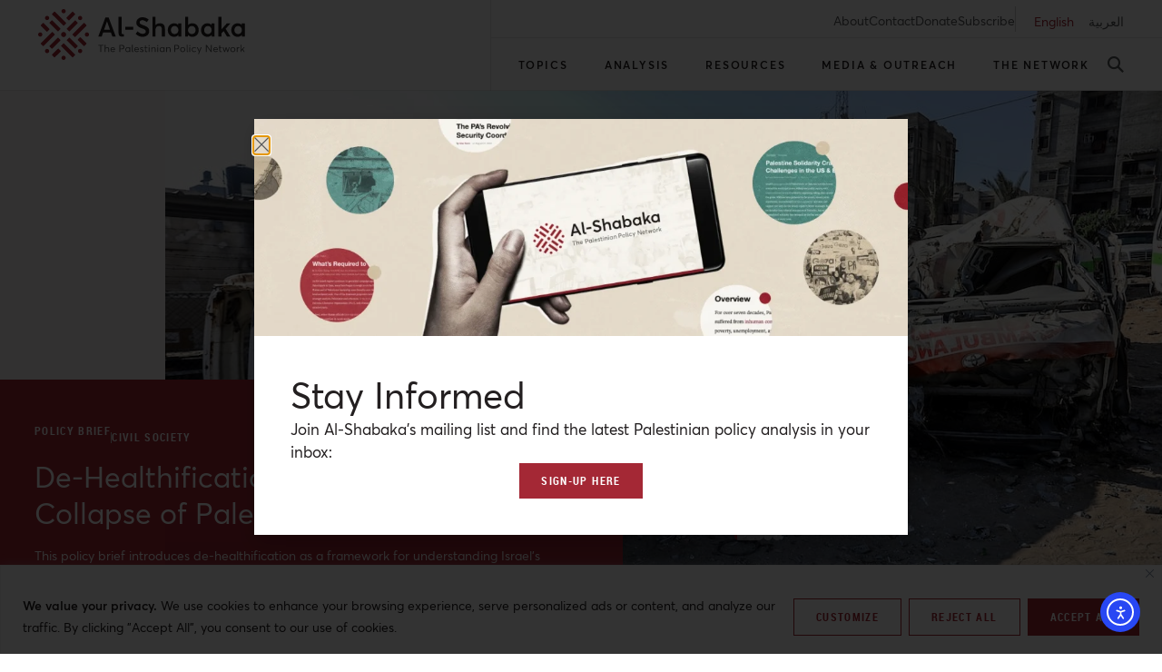

--- FILE ---
content_type: text/html; charset=UTF-8
request_url: https://al-shabaka.org/
body_size: 68856
content:
<!doctype html>
<html lang="en-US">
<head>
	<meta charset="UTF-8">
	<meta name="viewport" content="width=device-width, initial-scale=1">
	<link rel="profile" href="https://gmpg.org/xfn/11">
	<meta name='robots' content='index, follow, max-image-preview:large, max-snippet:-1, max-video-preview:-1' />

	<!-- This site is optimized with the Yoast SEO plugin v26.8 - https://yoast.com/product/yoast-seo-wordpress/ -->
	<title>Al-Shabaka: The Palestinian Policy Network | Research &amp; Analysis</title>
	<meta name="description" content="Al-Shabaka is the only global, independent Palestinian think tank. We work in service of liberation for Palestine and Palestinians worldwide." />
	<link rel="canonical" href="https://al-shabaka.org/" />
	<meta property="og:locale" content="en_US" />
	<meta property="og:locale:alternate" content="ar_AR" />
	<meta property="og:type" content="website" />
	<meta property="og:title" content="Al-Shabaka: The Palestinian Policy Network | Research &amp; Analysis" />
	<meta property="og:description" content="Al-Shabaka: The Palestinian Policy Network is creates independent Palestinian policy research, analysis, and insights." />
	<meta property="og:url" content="https://al-shabaka.org/" />
	<meta property="og:site_name" content="Al-Shabaka" />
	<meta property="article:publisher" content="https://www.facebook.com/alShabakaPalestinianPolicyNetwork" />
	<meta property="article:modified_time" content="2024-06-14T14:29:20+00:00" />
	<meta property="og:image" content="https://al-shabaka.org/wp-content/uploads/2024/02/al-shabaka_share-image_5.jpg" />
	<meta property="og:image:width" content="2400" />
	<meta property="og:image:height" content="1350" />
	<meta property="og:image:type" content="image/jpeg" />
	<meta name="twitter:card" content="summary_large_image" />
	<meta name="twitter:title" content="Al-Shabaka: The Palestinian Policy Network | Research &amp; Analysis" />
	<meta name="twitter:description" content="Al-Shabaka: The Palestinian Policy Network is creates independent Palestinian policy research, analysis, and insights." />
	<meta name="twitter:image" content="https://al-shabaka.org/wp-content/uploads/2024/02/al-shabaka_share-image_5.jpg" />
	<meta name="twitter:site" content="@AlShabaka" />
	<script type="application/ld+json" class="yoast-schema-graph">{"@context":"https://schema.org","@graph":[{"@type":"WebPage","@id":"https://al-shabaka.org/","url":"https://al-shabaka.org/","name":"Al-Shabaka: The Palestinian Policy Network | Research & Analysis","isPartOf":{"@id":"https://al-shabaka.org/#website"},"about":{"@id":"https://al-shabaka.org/#organization"},"primaryImageOfPage":{"@id":"https://al-shabaka.org/#primaryimage"},"image":{"@id":"https://al-shabaka.org/#primaryimage"},"thumbnailUrl":"https://al-shabaka.org/wp-content/uploads/2024/02/Tariq-ShawaKenney-Shawa-150x150.jpeg","datePublished":"2010-02-11T14:07:04+00:00","dateModified":"2024-06-14T14:29:20+00:00","description":"Al-Shabaka is the only global, independent Palestinian think tank. We work in service of liberation for Palestine and Palestinians worldwide.","breadcrumb":{"@id":"https://al-shabaka.org/#breadcrumb"},"inLanguage":"en-US","potentialAction":[{"@type":"ReadAction","target":["https://al-shabaka.org/"]}]},{"@type":"ImageObject","inLanguage":"en-US","@id":"https://al-shabaka.org/#primaryimage","url":"https://al-shabaka.org/wp-content/uploads/2024/02/Tariq-ShawaKenney-Shawa.jpeg","contentUrl":"https://al-shabaka.org/wp-content/uploads/2024/02/Tariq-ShawaKenney-Shawa.jpeg","width":1622,"height":1655,"caption":"Al-Shabaka Tariq Kenney-Shawa"},{"@type":"BreadcrumbList","@id":"https://al-shabaka.org/#breadcrumb","itemListElement":[{"@type":"ListItem","position":1,"name":"Home"}]},{"@type":"WebSite","@id":"https://al-shabaka.org/#website","url":"https://al-shabaka.org/","name":"Al-Shabaka","description":"The Palestinian Policy Network.","publisher":{"@id":"https://al-shabaka.org/#organization"},"potentialAction":[{"@type":"SearchAction","target":{"@type":"EntryPoint","urlTemplate":"https://al-shabaka.org/?s={search_term_string}"},"query-input":{"@type":"PropertyValueSpecification","valueRequired":true,"valueName":"search_term_string"}}],"inLanguage":"en-US"},{"@type":"Organization","@id":"https://al-shabaka.org/#organization","name":"Al-Shabaka: The Palestinian Policy Network","url":"https://al-shabaka.org/","logo":{"@type":"ImageObject","inLanguage":"en-US","@id":"https://al-shabaka.org/#/schema/logo/image/","url":"https://al-shabaka.org/wp-content/uploads/2022/12/al-shabaka_logo.svg","contentUrl":"https://al-shabaka.org/wp-content/uploads/2022/12/al-shabaka_logo.svg","width":260,"height":64,"caption":"Al-Shabaka: The Palestinian Policy Network"},"image":{"@id":"https://al-shabaka.org/#/schema/logo/image/"},"sameAs":["https://www.facebook.com/alShabakaPalestinianPolicyNetwork","https://x.com/AlShabaka","https://www.instagram.com/al.shabaka","https://www.youtube.com/@AlshabakaOrgNetwork","https://www.linkedin.com/company/al-shabaka"]}]}</script>
	<!-- / Yoast SEO plugin. -->


<link rel="alternate" href="https://al-shabaka.org/" hreflang="en" />
<link rel="alternate" href="https://al-shabaka.org/ar/" hreflang="ar" />
<link rel='dns-prefetch' href='//cdn.elementor.com' />
<link rel="alternate" title="oEmbed (JSON)" type="application/json+oembed" href="https://al-shabaka.org/wp-json/oembed/1.0/embed?url=https%3A%2F%2Fal-shabaka.org%2F&#038;lang=en" />
<link rel="alternate" title="oEmbed (XML)" type="text/xml+oembed" href="https://al-shabaka.org/wp-json/oembed/1.0/embed?url=https%3A%2F%2Fal-shabaka.org%2F&#038;format=xml&#038;lang=en" />
		<style>
			.lazyload,
			.lazyloading {
				max-width: 100%;
			}
		</style>
		<style id='wp-img-auto-sizes-contain-inline-css' type='text/css'>
img:is([sizes=auto i],[sizes^="auto," i]){contain-intrinsic-size:3000px 1500px}
/*# sourceURL=wp-img-auto-sizes-contain-inline-css */
</style>
<style id='classic-theme-styles-inline-css' type='text/css'>
/*! This file is auto-generated */
.wp-block-button__link{color:#fff;background-color:#32373c;border-radius:9999px;box-shadow:none;text-decoration:none;padding:calc(.667em + 2px) calc(1.333em + 2px);font-size:1.125em}.wp-block-file__button{background:#32373c;color:#fff;text-decoration:none}
/*# sourceURL=/wp-includes/css/classic-themes.min.css */
</style>
<style id='global-styles-inline-css' type='text/css'>
:root{--wp--preset--aspect-ratio--square: 1;--wp--preset--aspect-ratio--4-3: 4/3;--wp--preset--aspect-ratio--3-4: 3/4;--wp--preset--aspect-ratio--3-2: 3/2;--wp--preset--aspect-ratio--2-3: 2/3;--wp--preset--aspect-ratio--16-9: 16/9;--wp--preset--aspect-ratio--9-16: 9/16;--wp--preset--color--black: #000000;--wp--preset--color--cyan-bluish-gray: #abb8c3;--wp--preset--color--white: #ffffff;--wp--preset--color--pale-pink: #f78da7;--wp--preset--color--vivid-red: #cf2e2e;--wp--preset--color--luminous-vivid-orange: #ff6900;--wp--preset--color--luminous-vivid-amber: #fcb900;--wp--preset--color--light-green-cyan: #7bdcb5;--wp--preset--color--vivid-green-cyan: #00d084;--wp--preset--color--pale-cyan-blue: #8ed1fc;--wp--preset--color--vivid-cyan-blue: #0693e3;--wp--preset--color--vivid-purple: #9b51e0;--wp--preset--gradient--vivid-cyan-blue-to-vivid-purple: linear-gradient(135deg,rgb(6,147,227) 0%,rgb(155,81,224) 100%);--wp--preset--gradient--light-green-cyan-to-vivid-green-cyan: linear-gradient(135deg,rgb(122,220,180) 0%,rgb(0,208,130) 100%);--wp--preset--gradient--luminous-vivid-amber-to-luminous-vivid-orange: linear-gradient(135deg,rgb(252,185,0) 0%,rgb(255,105,0) 100%);--wp--preset--gradient--luminous-vivid-orange-to-vivid-red: linear-gradient(135deg,rgb(255,105,0) 0%,rgb(207,46,46) 100%);--wp--preset--gradient--very-light-gray-to-cyan-bluish-gray: linear-gradient(135deg,rgb(238,238,238) 0%,rgb(169,184,195) 100%);--wp--preset--gradient--cool-to-warm-spectrum: linear-gradient(135deg,rgb(74,234,220) 0%,rgb(151,120,209) 20%,rgb(207,42,186) 40%,rgb(238,44,130) 60%,rgb(251,105,98) 80%,rgb(254,248,76) 100%);--wp--preset--gradient--blush-light-purple: linear-gradient(135deg,rgb(255,206,236) 0%,rgb(152,150,240) 100%);--wp--preset--gradient--blush-bordeaux: linear-gradient(135deg,rgb(254,205,165) 0%,rgb(254,45,45) 50%,rgb(107,0,62) 100%);--wp--preset--gradient--luminous-dusk: linear-gradient(135deg,rgb(255,203,112) 0%,rgb(199,81,192) 50%,rgb(65,88,208) 100%);--wp--preset--gradient--pale-ocean: linear-gradient(135deg,rgb(255,245,203) 0%,rgb(182,227,212) 50%,rgb(51,167,181) 100%);--wp--preset--gradient--electric-grass: linear-gradient(135deg,rgb(202,248,128) 0%,rgb(113,206,126) 100%);--wp--preset--gradient--midnight: linear-gradient(135deg,rgb(2,3,129) 0%,rgb(40,116,252) 100%);--wp--preset--font-size--small: 13px;--wp--preset--font-size--medium: 20px;--wp--preset--font-size--large: 36px;--wp--preset--font-size--x-large: 42px;--wp--preset--spacing--20: 0.44rem;--wp--preset--spacing--30: 0.67rem;--wp--preset--spacing--40: 1rem;--wp--preset--spacing--50: 1.5rem;--wp--preset--spacing--60: 2.25rem;--wp--preset--spacing--70: 3.38rem;--wp--preset--spacing--80: 5.06rem;--wp--preset--shadow--natural: 6px 6px 9px rgba(0, 0, 0, 0.2);--wp--preset--shadow--deep: 12px 12px 50px rgba(0, 0, 0, 0.4);--wp--preset--shadow--sharp: 6px 6px 0px rgba(0, 0, 0, 0.2);--wp--preset--shadow--outlined: 6px 6px 0px -3px rgb(255, 255, 255), 6px 6px rgb(0, 0, 0);--wp--preset--shadow--crisp: 6px 6px 0px rgb(0, 0, 0);}:where(.is-layout-flex){gap: 0.5em;}:where(.is-layout-grid){gap: 0.5em;}body .is-layout-flex{display: flex;}.is-layout-flex{flex-wrap: wrap;align-items: center;}.is-layout-flex > :is(*, div){margin: 0;}body .is-layout-grid{display: grid;}.is-layout-grid > :is(*, div){margin: 0;}:where(.wp-block-columns.is-layout-flex){gap: 2em;}:where(.wp-block-columns.is-layout-grid){gap: 2em;}:where(.wp-block-post-template.is-layout-flex){gap: 1.25em;}:where(.wp-block-post-template.is-layout-grid){gap: 1.25em;}.has-black-color{color: var(--wp--preset--color--black) !important;}.has-cyan-bluish-gray-color{color: var(--wp--preset--color--cyan-bluish-gray) !important;}.has-white-color{color: var(--wp--preset--color--white) !important;}.has-pale-pink-color{color: var(--wp--preset--color--pale-pink) !important;}.has-vivid-red-color{color: var(--wp--preset--color--vivid-red) !important;}.has-luminous-vivid-orange-color{color: var(--wp--preset--color--luminous-vivid-orange) !important;}.has-luminous-vivid-amber-color{color: var(--wp--preset--color--luminous-vivid-amber) !important;}.has-light-green-cyan-color{color: var(--wp--preset--color--light-green-cyan) !important;}.has-vivid-green-cyan-color{color: var(--wp--preset--color--vivid-green-cyan) !important;}.has-pale-cyan-blue-color{color: var(--wp--preset--color--pale-cyan-blue) !important;}.has-vivid-cyan-blue-color{color: var(--wp--preset--color--vivid-cyan-blue) !important;}.has-vivid-purple-color{color: var(--wp--preset--color--vivid-purple) !important;}.has-black-background-color{background-color: var(--wp--preset--color--black) !important;}.has-cyan-bluish-gray-background-color{background-color: var(--wp--preset--color--cyan-bluish-gray) !important;}.has-white-background-color{background-color: var(--wp--preset--color--white) !important;}.has-pale-pink-background-color{background-color: var(--wp--preset--color--pale-pink) !important;}.has-vivid-red-background-color{background-color: var(--wp--preset--color--vivid-red) !important;}.has-luminous-vivid-orange-background-color{background-color: var(--wp--preset--color--luminous-vivid-orange) !important;}.has-luminous-vivid-amber-background-color{background-color: var(--wp--preset--color--luminous-vivid-amber) !important;}.has-light-green-cyan-background-color{background-color: var(--wp--preset--color--light-green-cyan) !important;}.has-vivid-green-cyan-background-color{background-color: var(--wp--preset--color--vivid-green-cyan) !important;}.has-pale-cyan-blue-background-color{background-color: var(--wp--preset--color--pale-cyan-blue) !important;}.has-vivid-cyan-blue-background-color{background-color: var(--wp--preset--color--vivid-cyan-blue) !important;}.has-vivid-purple-background-color{background-color: var(--wp--preset--color--vivid-purple) !important;}.has-black-border-color{border-color: var(--wp--preset--color--black) !important;}.has-cyan-bluish-gray-border-color{border-color: var(--wp--preset--color--cyan-bluish-gray) !important;}.has-white-border-color{border-color: var(--wp--preset--color--white) !important;}.has-pale-pink-border-color{border-color: var(--wp--preset--color--pale-pink) !important;}.has-vivid-red-border-color{border-color: var(--wp--preset--color--vivid-red) !important;}.has-luminous-vivid-orange-border-color{border-color: var(--wp--preset--color--luminous-vivid-orange) !important;}.has-luminous-vivid-amber-border-color{border-color: var(--wp--preset--color--luminous-vivid-amber) !important;}.has-light-green-cyan-border-color{border-color: var(--wp--preset--color--light-green-cyan) !important;}.has-vivid-green-cyan-border-color{border-color: var(--wp--preset--color--vivid-green-cyan) !important;}.has-pale-cyan-blue-border-color{border-color: var(--wp--preset--color--pale-cyan-blue) !important;}.has-vivid-cyan-blue-border-color{border-color: var(--wp--preset--color--vivid-cyan-blue) !important;}.has-vivid-purple-border-color{border-color: var(--wp--preset--color--vivid-purple) !important;}.has-vivid-cyan-blue-to-vivid-purple-gradient-background{background: var(--wp--preset--gradient--vivid-cyan-blue-to-vivid-purple) !important;}.has-light-green-cyan-to-vivid-green-cyan-gradient-background{background: var(--wp--preset--gradient--light-green-cyan-to-vivid-green-cyan) !important;}.has-luminous-vivid-amber-to-luminous-vivid-orange-gradient-background{background: var(--wp--preset--gradient--luminous-vivid-amber-to-luminous-vivid-orange) !important;}.has-luminous-vivid-orange-to-vivid-red-gradient-background{background: var(--wp--preset--gradient--luminous-vivid-orange-to-vivid-red) !important;}.has-very-light-gray-to-cyan-bluish-gray-gradient-background{background: var(--wp--preset--gradient--very-light-gray-to-cyan-bluish-gray) !important;}.has-cool-to-warm-spectrum-gradient-background{background: var(--wp--preset--gradient--cool-to-warm-spectrum) !important;}.has-blush-light-purple-gradient-background{background: var(--wp--preset--gradient--blush-light-purple) !important;}.has-blush-bordeaux-gradient-background{background: var(--wp--preset--gradient--blush-bordeaux) !important;}.has-luminous-dusk-gradient-background{background: var(--wp--preset--gradient--luminous-dusk) !important;}.has-pale-ocean-gradient-background{background: var(--wp--preset--gradient--pale-ocean) !important;}.has-electric-grass-gradient-background{background: var(--wp--preset--gradient--electric-grass) !important;}.has-midnight-gradient-background{background: var(--wp--preset--gradient--midnight) !important;}.has-small-font-size{font-size: var(--wp--preset--font-size--small) !important;}.has-medium-font-size{font-size: var(--wp--preset--font-size--medium) !important;}.has-large-font-size{font-size: var(--wp--preset--font-size--large) !important;}.has-x-large-font-size{font-size: var(--wp--preset--font-size--x-large) !important;}
:where(.wp-block-post-template.is-layout-flex){gap: 1.25em;}:where(.wp-block-post-template.is-layout-grid){gap: 1.25em;}
:where(.wp-block-term-template.is-layout-flex){gap: 1.25em;}:where(.wp-block-term-template.is-layout-grid){gap: 1.25em;}
:where(.wp-block-columns.is-layout-flex){gap: 2em;}:where(.wp-block-columns.is-layout-grid){gap: 2em;}
:root :where(.wp-block-pullquote){font-size: 1.5em;line-height: 1.6;}
/*# sourceURL=global-styles-inline-css */
</style>
<link rel='stylesheet' id='bcct_style-css' href='https://al-shabaka.org/wp-content/plugins/better-click-to-tweet/assets/css/styles.css?ver=3.0' type='text/css' media='all' />
<link rel='stylesheet' id='crp-public-css' href='https://al-shabaka.org/wp-content/plugins/custom-related-posts/dist/public.css?ver=1.8.1' type='text/css' media='all' />
<link rel='stylesheet' id='megamenu-css' href='https://al-shabaka.org/wp-content/uploads/maxmegamenu/style_en_us.css?ver=18b916' type='text/css' media='all' />
<link rel='stylesheet' id='dashicons-css' href='https://al-shabaka.org/wp-includes/css/dashicons.min.css?ver=6.9' type='text/css' media='all' />
<link rel='stylesheet' id='ea11y-widget-fonts-css' href='https://al-shabaka.org/wp-content/plugins/pojo-accessibility/assets/build/fonts.css?ver=4.0.1' type='text/css' media='all' />
<link rel='stylesheet' id='ea11y-skip-link-css' href='https://al-shabaka.org/wp-content/plugins/pojo-accessibility/assets/build/skip-link.css?ver=4.0.1' type='text/css' media='all' />
<link rel='stylesheet' id='elementor-frontend-css' href='https://al-shabaka.org/wp-content/plugins/elementor/assets/css/frontend.min.css?ver=3.34.2' type='text/css' media='all' />
<link rel='stylesheet' id='widget-icon-list-css' href='https://al-shabaka.org/wp-content/plugins/elementor/assets/css/widget-icon-list.min.css?ver=3.34.2' type='text/css' media='all' />
<link rel='stylesheet' id='e-animation-fadeIn-css' href='https://al-shabaka.org/wp-content/plugins/elementor/assets/lib/animations/styles/fadeIn.min.css?ver=3.34.2' type='text/css' media='all' />
<link rel='stylesheet' id='swiper-css' href='https://al-shabaka.org/wp-content/plugins/elementor/assets/lib/swiper/v8/css/swiper.min.css?ver=8.4.5' type='text/css' media='all' />
<link rel='stylesheet' id='e-swiper-css' href='https://al-shabaka.org/wp-content/plugins/elementor/assets/css/conditionals/e-swiper.min.css?ver=3.34.2' type='text/css' media='all' />
<link rel='stylesheet' id='e-sticky-css' href='https://al-shabaka.org/wp-content/plugins/elementor-pro/assets/css/modules/sticky.min.css?ver=3.34.2' type='text/css' media='all' />
<link rel='stylesheet' id='widget-heading-css' href='https://al-shabaka.org/wp-content/plugins/elementor/assets/css/widget-heading.min.css?ver=3.34.2' type='text/css' media='all' />
<link rel='stylesheet' id='widget-social-icons-css' href='https://al-shabaka.org/wp-content/plugins/elementor/assets/css/widget-social-icons.min.css?ver=3.34.2' type='text/css' media='all' />
<link rel='stylesheet' id='e-apple-webkit-css' href='https://al-shabaka.org/wp-content/plugins/elementor/assets/css/conditionals/apple-webkit.min.css?ver=3.34.2' type='text/css' media='all' />
<link rel='stylesheet' id='widget-image-css' href='https://al-shabaka.org/wp-content/plugins/elementor/assets/css/widget-image.min.css?ver=3.34.2' type='text/css' media='all' />
<link rel='stylesheet' id='e-popup-css' href='https://al-shabaka.org/wp-content/plugins/elementor-pro/assets/css/conditionals/popup.min.css?ver=3.34.2' type='text/css' media='all' />
<link rel='stylesheet' id='widget-nav-menu-css' href='https://al-shabaka.org/wp-content/plugins/elementor-pro/assets/css/widget-nav-menu.min.css?ver=3.34.2' type='text/css' media='all' />
<link rel='stylesheet' id='widget-spacer-css' href='https://al-shabaka.org/wp-content/plugins/elementor/assets/css/widget-spacer.min.css?ver=3.34.2' type='text/css' media='all' />
<link rel='stylesheet' id='e-animation-slideInLeft-css' href='https://al-shabaka.org/wp-content/plugins/elementor/assets/lib/animations/styles/slideInLeft.min.css?ver=3.34.2' type='text/css' media='all' />
<link rel='stylesheet' id='widget-search-form-css' href='https://al-shabaka.org/wp-content/plugins/elementor-pro/assets/css/widget-search-form.min.css?ver=3.34.2' type='text/css' media='all' />
<link rel='stylesheet' id='elementor-icons-shared-0-css' href='https://al-shabaka.org/wp-content/plugins/elementor/assets/lib/font-awesome/css/fontawesome.min.css?ver=5.15.3' type='text/css' media='all' />
<link rel='stylesheet' id='elementor-icons-fa-solid-css' href='https://al-shabaka.org/wp-content/plugins/elementor/assets/lib/font-awesome/css/solid.min.css?ver=5.15.3' type='text/css' media='all' />
<link rel='stylesheet' id='e-animation-slideInDown-css' href='https://al-shabaka.org/wp-content/plugins/elementor/assets/lib/animations/styles/slideInDown.min.css?ver=3.34.2' type='text/css' media='all' />
<link rel='stylesheet' id='elementor-icons-css' href='https://al-shabaka.org/wp-content/plugins/elementor/assets/lib/eicons/css/elementor-icons.min.css?ver=5.46.0' type='text/css' media='all' />
<link rel='stylesheet' id='elementor-post-9-css' href='https://al-shabaka.org/wp-content/uploads/elementor/css/post-9.css?ver=1769270580' type='text/css' media='all' />
<link rel='stylesheet' id='cpel-language-switcher-css' href='https://al-shabaka.org/wp-content/plugins/connect-polylang-elementor/assets/css/language-switcher.min.css?ver=2.5.5' type='text/css' media='all' />
<link rel='stylesheet' id='jet-engine-frontend-css' href='https://al-shabaka.org/wp-content/plugins/jet-engine/assets/css/frontend.css?ver=3.8.3' type='text/css' media='all' />
<link rel='stylesheet' id='widget-divider-css' href='https://al-shabaka.org/wp-content/plugins/elementor/assets/css/widget-divider.min.css?ver=3.34.2' type='text/css' media='all' />
<link rel='stylesheet' id='e-motion-fx-css' href='https://al-shabaka.org/wp-content/plugins/elementor-pro/assets/css/modules/motion-fx.min.css?ver=3.34.2' type='text/css' media='all' />
<link rel='stylesheet' id='e-animation-fadeInUp-css' href='https://al-shabaka.org/wp-content/plugins/elementor/assets/lib/animations/styles/fadeInUp.min.css?ver=3.34.2' type='text/css' media='all' />
<link rel='stylesheet' id='elementor-post-33018-css' href='https://al-shabaka.org/wp-content/uploads/elementor/css/post-33018.css?ver=1769270589' type='text/css' media='all' />
<link rel='stylesheet' id='elementor-post-20705-css' href='https://al-shabaka.org/wp-content/uploads/elementor/css/post-20705.css?ver=1769270589' type='text/css' media='all' />
<link rel='stylesheet' id='elementor-post-543-css' href='https://al-shabaka.org/wp-content/uploads/elementor/css/post-543.css?ver=1769270580' type='text/css' media='all' />
<link rel='stylesheet' id='elementor-post-460-css' href='https://al-shabaka.org/wp-content/uploads/elementor/css/post-460.css?ver=1769270590' type='text/css' media='all' />
<link rel='stylesheet' id='elementor-post-131-css' href='https://al-shabaka.org/wp-content/uploads/elementor/css/post-131.css?ver=1769270580' type='text/css' media='all' />
<link rel='stylesheet' id='elementor-post-189-css' href='https://al-shabaka.org/wp-content/uploads/elementor/css/post-189.css?ver=1769270580' type='text/css' media='all' />
<link rel='stylesheet' id='elementor-post-24217-css' href='https://al-shabaka.org/wp-content/uploads/elementor/css/post-24217.css?ver=1769270580' type='text/css' media='all' />
<link rel='stylesheet' id='elementor-post-802-css' href='https://al-shabaka.org/wp-content/uploads/elementor/css/post-802.css?ver=1769270580' type='text/css' media='all' />
<link rel='stylesheet' id='elementor-post-732-css' href='https://al-shabaka.org/wp-content/uploads/elementor/css/post-732.css?ver=1769270580' type='text/css' media='all' />
<link rel='stylesheet' id='elementor-icons-baseicon-2-css' href='https://al-shabaka.org/wp-content/uploads/elementor/custom-icons/baseicon-2/style.css?ver=1.0.0' type='text/css' media='all' />
<link rel='stylesheet' id='elementor-icons-fa-brands-css' href='https://al-shabaka.org/wp-content/plugins/elementor/assets/lib/font-awesome/css/brands.min.css?ver=5.15.3' type='text/css' media='all' />
<script type="text/javascript" id="cookie-law-info-js-extra">
/* <![CDATA[ */
var _ckyConfig = {"_ipData":[],"_assetsURL":"https://al-shabaka.org/wp-content/plugins/cookie-law-info/lite/frontend/images/","_publicURL":"https://al-shabaka.org","_expiry":"365","_categories":[{"name":"Necessary","slug":"necessary","isNecessary":true,"ccpaDoNotSell":true,"cookies":[],"active":true,"defaultConsent":{"gdpr":true,"ccpa":true}},{"name":"Functional","slug":"functional","isNecessary":false,"ccpaDoNotSell":true,"cookies":[],"active":true,"defaultConsent":{"gdpr":false,"ccpa":false}},{"name":"Analytics","slug":"analytics","isNecessary":false,"ccpaDoNotSell":true,"cookies":[],"active":true,"defaultConsent":{"gdpr":false,"ccpa":false}},{"name":"Performance","slug":"performance","isNecessary":false,"ccpaDoNotSell":true,"cookies":[],"active":true,"defaultConsent":{"gdpr":false,"ccpa":false}},{"name":"Advertisement","slug":"advertisement","isNecessary":false,"ccpaDoNotSell":true,"cookies":[],"active":true,"defaultConsent":{"gdpr":false,"ccpa":false}}],"_activeLaw":"gdpr","_rootDomain":"","_block":"1","_showBanner":"1","_bannerConfig":{"settings":{"type":"banner","preferenceCenterType":"popup","position":"bottom","applicableLaw":"gdpr"},"behaviours":{"reloadBannerOnAccept":false,"loadAnalyticsByDefault":false,"animations":{"onLoad":"animate","onHide":"sticky"}},"config":{"revisitConsent":{"status":false,"tag":"revisit-consent","position":"bottom-left","meta":{"url":"#"},"styles":{"background-color":"#A42835"},"elements":{"title":{"type":"text","tag":"revisit-consent-title","status":true,"styles":{"color":"#0056a7"}}}},"preferenceCenter":{"toggle":{"status":true,"tag":"detail-category-toggle","type":"toggle","states":{"active":{"styles":{"background-color":"#1863DC"}},"inactive":{"styles":{"background-color":"#D0D5D2"}}}}},"categoryPreview":{"status":false,"toggle":{"status":true,"tag":"detail-category-preview-toggle","type":"toggle","states":{"active":{"styles":{"background-color":"#1863DC"}},"inactive":{"styles":{"background-color":"#D0D5D2"}}}}},"videoPlaceholder":{"status":true,"styles":{"background-color":"#231F20","border-color":"#231F20","color":"#ffffff"}},"readMore":{"status":false,"tag":"readmore-button","type":"link","meta":{"noFollow":true,"newTab":true},"styles":{"color":"#231F20","background-color":"transparent","border-color":"transparent"}},"showMore":{"status":true,"tag":"show-desc-button","type":"button","styles":{"color":"#1863DC"}},"showLess":{"status":true,"tag":"hide-desc-button","type":"button","styles":{"color":"#1863DC"}},"alwaysActive":{"status":true,"tag":"always-active","styles":{"color":"#008000"}},"manualLinks":{"status":true,"tag":"manual-links","type":"link","styles":{"color":"#1863DC"}},"auditTable":{"status":true},"optOption":{"status":true,"toggle":{"status":true,"tag":"optout-option-toggle","type":"toggle","states":{"active":{"styles":{"background-color":"#1863dc"}},"inactive":{"styles":{"background-color":"#FFFFFF"}}}}}}},"_version":"3.3.9.1","_logConsent":"1","_tags":[{"tag":"accept-button","styles":{"color":"#FFFFFF","background-color":"#A42835","border-color":"#A42835"}},{"tag":"reject-button","styles":{"color":"#A42835","background-color":"#FFFFFF","border-color":"#A42835"}},{"tag":"settings-button","styles":{"color":"#A42835","background-color":"#FFFFFF","border-color":"#A42835"}},{"tag":"readmore-button","styles":{"color":"#231F20","background-color":"transparent","border-color":"transparent"}},{"tag":"donotsell-button","styles":{"color":"#1863DC","background-color":"transparent","border-color":"transparent"}},{"tag":"show-desc-button","styles":{"color":"#1863DC"}},{"tag":"hide-desc-button","styles":{"color":"#1863DC"}},{"tag":"cky-always-active","styles":[]},{"tag":"cky-link","styles":[]},{"tag":"accept-button","styles":{"color":"#FFFFFF","background-color":"#A42835","border-color":"#A42835"}},{"tag":"revisit-consent","styles":{"background-color":"#A42835"}}],"_shortCodes":[{"key":"cky_readmore","content":"\u003Ca href=\"#\" class=\"cky-policy\" aria-label=\"Cookie Policy\" target=\"_blank\" rel=\"noopener\" data-cky-tag=\"readmore-button\"\u003ECookie Policy\u003C/a\u003E","tag":"readmore-button","status":false,"attributes":{"rel":"nofollow","target":"_blank"}},{"key":"cky_show_desc","content":"\u003Cbutton class=\"cky-show-desc-btn\" data-cky-tag=\"show-desc-button\" aria-label=\"Show more\"\u003EShow more\u003C/button\u003E","tag":"show-desc-button","status":true,"attributes":[]},{"key":"cky_hide_desc","content":"\u003Cbutton class=\"cky-show-desc-btn\" data-cky-tag=\"hide-desc-button\" aria-label=\"Show less\"\u003EShow less\u003C/button\u003E","tag":"hide-desc-button","status":true,"attributes":[]},{"key":"cky_optout_show_desc","content":"[cky_optout_show_desc]","tag":"optout-show-desc-button","status":true,"attributes":[]},{"key":"cky_optout_hide_desc","content":"[cky_optout_hide_desc]","tag":"optout-hide-desc-button","status":true,"attributes":[]},{"key":"cky_category_toggle_label","content":"[cky_{{status}}_category_label] [cky_preference_{{category_slug}}_title]","tag":"","status":true,"attributes":[]},{"key":"cky_enable_category_label","content":"Enable","tag":"","status":true,"attributes":[]},{"key":"cky_disable_category_label","content":"Disable","tag":"","status":true,"attributes":[]},{"key":"cky_video_placeholder","content":"\u003Cdiv class=\"video-placeholder-normal\" data-cky-tag=\"video-placeholder\" id=\"[UNIQUEID]\"\u003E\u003Cp class=\"video-placeholder-text-normal\" data-cky-tag=\"placeholder-title\"\u003EPlease accept cookies to access this content\u003C/p\u003E\u003C/div\u003E","tag":"","status":true,"attributes":[]},{"key":"cky_enable_optout_label","content":"Enable","tag":"","status":true,"attributes":[]},{"key":"cky_disable_optout_label","content":"Disable","tag":"","status":true,"attributes":[]},{"key":"cky_optout_toggle_label","content":"[cky_{{status}}_optout_label] [cky_optout_option_title]","tag":"","status":true,"attributes":[]},{"key":"cky_optout_option_title","content":"Do Not Sell or Share My Personal Information","tag":"","status":true,"attributes":[]},{"key":"cky_optout_close_label","content":"Close","tag":"","status":true,"attributes":[]},{"key":"cky_preference_close_label","content":"Close","tag":"","status":true,"attributes":[]}],"_rtl":"","_language":"en","_providersToBlock":[]};
var _ckyStyles = {"css":".cky-overlay{background: #000000; opacity: 0.4; position: fixed; top: 0; left: 0; width: 100%; height: 100%; z-index: 99999999;}.cky-hide{display: none;}.cky-btn-revisit-wrapper{display: flex; align-items: center; justify-content: center; background: #0056a7; width: 45px; height: 45px; border-radius: 50%; position: fixed; z-index: 999999; cursor: pointer;}.cky-revisit-bottom-left{bottom: 15px; left: 15px;}.cky-revisit-bottom-right{bottom: 15px; right: 15px;}.cky-btn-revisit-wrapper .cky-btn-revisit{display: flex; align-items: center; justify-content: center; background: none; border: none; cursor: pointer; position: relative; margin: 0; padding: 0;}.cky-btn-revisit-wrapper .cky-btn-revisit img{max-width: fit-content; margin: 0; height: 30px; width: 30px;}.cky-revisit-bottom-left:hover::before{content: attr(data-tooltip); position: absolute; background: #4e4b66; color: #ffffff; left: calc(100% + 7px); font-size: 12px; line-height: 16px; width: max-content; padding: 4px 8px; border-radius: 4px;}.cky-revisit-bottom-left:hover::after{position: absolute; content: \"\"; border: 5px solid transparent; left: calc(100% + 2px); border-left-width: 0; border-right-color: #4e4b66;}.cky-revisit-bottom-right:hover::before{content: attr(data-tooltip); position: absolute; background: #4e4b66; color: #ffffff; right: calc(100% + 7px); font-size: 12px; line-height: 16px; width: max-content; padding: 4px 8px; border-radius: 4px;}.cky-revisit-bottom-right:hover::after{position: absolute; content: \"\"; border: 5px solid transparent; right: calc(100% + 2px); border-right-width: 0; border-left-color: #4e4b66;}.cky-revisit-hide{display: none;}.cky-consent-container{position: fixed; width: 100%; box-sizing: border-box; z-index: 9999999;}.cky-consent-container .cky-consent-bar{background: #ffffff; border: 1px solid; padding: 16.5px 24px; box-shadow: 0 -1px 10px 0 #acabab4d;}.cky-banner-bottom{bottom: 0; left: 0;}.cky-banner-top{top: 0; left: 0;}.cky-custom-brand-logo-wrapper .cky-custom-brand-logo{width: 100px; height: auto; margin: 0 0 12px 0;}.cky-notice .cky-title{color: #212121; font-weight: 700; font-size: 18px; line-height: 24px; margin: 0 0 12px 0;}.cky-notice-group{display: flex; justify-content: space-between; align-items: center; font-size: 14px; line-height: 24px; font-weight: 400;}.cky-notice-des *,.cky-preference-content-wrapper *,.cky-accordion-header-des *,.cky-gpc-wrapper .cky-gpc-desc *{font-size: 14px;}.cky-notice-des{color: #212121; font-size: 14px; line-height: 24px; font-weight: 400;}.cky-notice-des img{height: 25px; width: 25px;}.cky-consent-bar .cky-notice-des p,.cky-gpc-wrapper .cky-gpc-desc p,.cky-preference-body-wrapper .cky-preference-content-wrapper p,.cky-accordion-header-wrapper .cky-accordion-header-des p,.cky-cookie-des-table li div:last-child p{color: inherit; margin-top: 0; overflow-wrap: break-word;}.cky-notice-des P:last-child,.cky-preference-content-wrapper p:last-child,.cky-cookie-des-table li div:last-child p:last-child,.cky-gpc-wrapper .cky-gpc-desc p:last-child{margin-bottom: 0;}.cky-notice-des a.cky-policy,.cky-notice-des button.cky-policy{font-size: 14px; color: #1863dc; white-space: nowrap; cursor: pointer; background: transparent; border: 1px solid; text-decoration: underline;}.cky-notice-des button.cky-policy{padding: 0;}.cky-notice-des a.cky-policy:focus-visible,.cky-notice-des button.cky-policy:focus-visible,.cky-preference-content-wrapper .cky-show-desc-btn:focus-visible,.cky-accordion-header .cky-accordion-btn:focus-visible,.cky-preference-header .cky-btn-close:focus-visible,.cky-switch input[type=\"checkbox\"]:focus-visible,.cky-footer-wrapper a:focus-visible,.cky-btn:focus-visible{outline: 2px solid #1863dc; outline-offset: 2px;}.cky-btn:focus:not(:focus-visible),.cky-accordion-header .cky-accordion-btn:focus:not(:focus-visible),.cky-preference-content-wrapper .cky-show-desc-btn:focus:not(:focus-visible),.cky-btn-revisit-wrapper .cky-btn-revisit:focus:not(:focus-visible),.cky-preference-header .cky-btn-close:focus:not(:focus-visible),.cky-consent-bar .cky-banner-btn-close:focus:not(:focus-visible){outline: 0;}button.cky-show-desc-btn:not(:hover):not(:active){color: #1863dc; background: transparent;}button.cky-accordion-btn:not(:hover):not(:active),button.cky-banner-btn-close:not(:hover):not(:active),button.cky-btn-close:not(:hover):not(:active),button.cky-btn-revisit:not(:hover):not(:active){background: transparent;}.cky-consent-bar button:hover,.cky-modal.cky-modal-open button:hover,.cky-consent-bar button:focus,.cky-modal.cky-modal-open button:focus{text-decoration: none;}.cky-notice-btn-wrapper{display: flex; justify-content: center; align-items: center; margin-left: 15px;}.cky-notice-btn-wrapper .cky-btn{text-shadow: none; box-shadow: none;}.cky-btn{font-size: 14px; font-family: inherit; line-height: 24px; padding: 8px 27px; font-weight: 500; margin: 0 8px 0 0; border-radius: 2px; white-space: nowrap; cursor: pointer; text-align: center; text-transform: none; min-height: 0;}.cky-btn:hover{opacity: 0.8;}.cky-btn-customize{color: #1863dc; background: transparent; border: 2px solid #1863dc;}.cky-btn-reject{color: #1863dc; background: transparent; border: 2px solid #1863dc;}.cky-btn-accept{background: #1863dc; color: #ffffff; border: 2px solid #1863dc;}.cky-btn:last-child{margin-right: 0;}@media (max-width: 768px){.cky-notice-group{display: block;}.cky-notice-btn-wrapper{margin-left: 0;}.cky-notice-btn-wrapper .cky-btn{flex: auto; max-width: 100%; margin-top: 10px; white-space: unset;}}@media (max-width: 576px){.cky-notice-btn-wrapper{flex-direction: column;}.cky-custom-brand-logo-wrapper, .cky-notice .cky-title, .cky-notice-des, .cky-notice-btn-wrapper{padding: 0 28px;}.cky-consent-container .cky-consent-bar{padding: 16.5px 0;}.cky-notice-des{max-height: 40vh; overflow-y: scroll;}.cky-notice-btn-wrapper .cky-btn{width: 100%; padding: 8px; margin-right: 0;}.cky-notice-btn-wrapper .cky-btn-accept{order: 1;}.cky-notice-btn-wrapper .cky-btn-reject{order: 3;}.cky-notice-btn-wrapper .cky-btn-customize{order: 2;}}@media (max-width: 425px){.cky-custom-brand-logo-wrapper, .cky-notice .cky-title, .cky-notice-des, .cky-notice-btn-wrapper{padding: 0 24px;}.cky-notice-btn-wrapper{flex-direction: column;}.cky-btn{width: 100%; margin: 10px 0 0 0;}.cky-notice-btn-wrapper .cky-btn-customize{order: 2;}.cky-notice-btn-wrapper .cky-btn-reject{order: 3;}.cky-notice-btn-wrapper .cky-btn-accept{order: 1; margin-top: 16px;}}@media (max-width: 352px){.cky-notice .cky-title{font-size: 16px;}.cky-notice-des *{font-size: 12px;}.cky-notice-des, .cky-btn{font-size: 12px;}}.cky-modal.cky-modal-open{display: flex; visibility: visible; -webkit-transform: translate(-50%, -50%); -moz-transform: translate(-50%, -50%); -ms-transform: translate(-50%, -50%); -o-transform: translate(-50%, -50%); transform: translate(-50%, -50%); top: 50%; left: 50%; transition: all 1s ease;}.cky-modal{box-shadow: 0 32px 68px rgba(0, 0, 0, 0.3); margin: 0 auto; position: fixed; max-width: 100%; background: #ffffff; top: 50%; box-sizing: border-box; border-radius: 6px; z-index: 999999999; color: #212121; -webkit-transform: translate(-50%, 100%); -moz-transform: translate(-50%, 100%); -ms-transform: translate(-50%, 100%); -o-transform: translate(-50%, 100%); transform: translate(-50%, 100%); visibility: hidden; transition: all 0s ease;}.cky-preference-center{max-height: 79vh; overflow: hidden; width: 845px; overflow: hidden; flex: 1 1 0; display: flex; flex-direction: column; border-radius: 6px;}.cky-preference-header{display: flex; align-items: center; justify-content: space-between; padding: 22px 24px; border-bottom: 1px solid;}.cky-preference-header .cky-preference-title{font-size: 18px; font-weight: 700; line-height: 24px;}.cky-preference-header .cky-btn-close{margin: 0; cursor: pointer; vertical-align: middle; padding: 0; background: none; border: none; width: auto; height: auto; min-height: 0; line-height: 0; text-shadow: none; box-shadow: none;}.cky-preference-header .cky-btn-close img{margin: 0; height: 10px; width: 10px;}.cky-preference-body-wrapper{padding: 0 24px; flex: 1; overflow: auto; box-sizing: border-box;}.cky-preference-content-wrapper,.cky-gpc-wrapper .cky-gpc-desc{font-size: 14px; line-height: 24px; font-weight: 400; padding: 12px 0;}.cky-preference-content-wrapper{border-bottom: 1px solid;}.cky-preference-content-wrapper img{height: 25px; width: 25px;}.cky-preference-content-wrapper .cky-show-desc-btn{font-size: 14px; font-family: inherit; color: #1863dc; text-decoration: none; line-height: 24px; padding: 0; margin: 0; white-space: nowrap; cursor: pointer; background: transparent; border-color: transparent; text-transform: none; min-height: 0; text-shadow: none; box-shadow: none;}.cky-accordion-wrapper{margin-bottom: 10px;}.cky-accordion{border-bottom: 1px solid;}.cky-accordion:last-child{border-bottom: none;}.cky-accordion .cky-accordion-item{display: flex; margin-top: 10px;}.cky-accordion .cky-accordion-body{display: none;}.cky-accordion.cky-accordion-active .cky-accordion-body{display: block; padding: 0 22px; margin-bottom: 16px;}.cky-accordion-header-wrapper{cursor: pointer; width: 100%;}.cky-accordion-item .cky-accordion-header{display: flex; justify-content: space-between; align-items: center;}.cky-accordion-header .cky-accordion-btn{font-size: 16px; font-family: inherit; color: #212121; line-height: 24px; background: none; border: none; font-weight: 700; padding: 0; margin: 0; cursor: pointer; text-transform: none; min-height: 0; text-shadow: none; box-shadow: none;}.cky-accordion-header .cky-always-active{color: #008000; font-weight: 600; line-height: 24px; font-size: 14px;}.cky-accordion-header-des{font-size: 14px; line-height: 24px; margin: 10px 0 16px 0;}.cky-accordion-chevron{margin-right: 22px; position: relative; cursor: pointer;}.cky-accordion-chevron-hide{display: none;}.cky-accordion .cky-accordion-chevron i::before{content: \"\"; position: absolute; border-right: 1.4px solid; border-bottom: 1.4px solid; border-color: inherit; height: 6px; width: 6px; -webkit-transform: rotate(-45deg); -moz-transform: rotate(-45deg); -ms-transform: rotate(-45deg); -o-transform: rotate(-45deg); transform: rotate(-45deg); transition: all 0.2s ease-in-out; top: 8px;}.cky-accordion.cky-accordion-active .cky-accordion-chevron i::before{-webkit-transform: rotate(45deg); -moz-transform: rotate(45deg); -ms-transform: rotate(45deg); -o-transform: rotate(45deg); transform: rotate(45deg);}.cky-audit-table{background: #f4f4f4; border-radius: 6px;}.cky-audit-table .cky-empty-cookies-text{color: inherit; font-size: 12px; line-height: 24px; margin: 0; padding: 10px;}.cky-audit-table .cky-cookie-des-table{font-size: 12px; line-height: 24px; font-weight: normal; padding: 15px 10px; border-bottom: 1px solid; border-bottom-color: inherit; margin: 0;}.cky-audit-table .cky-cookie-des-table:last-child{border-bottom: none;}.cky-audit-table .cky-cookie-des-table li{list-style-type: none; display: flex; padding: 3px 0;}.cky-audit-table .cky-cookie-des-table li:first-child{padding-top: 0;}.cky-cookie-des-table li div:first-child{width: 100px; font-weight: 600; word-break: break-word; word-wrap: break-word;}.cky-cookie-des-table li div:last-child{flex: 1; word-break: break-word; word-wrap: break-word; margin-left: 8px;}.cky-footer-shadow{display: block; width: 100%; height: 40px; background: linear-gradient(180deg, rgba(255, 255, 255, 0) 0%, #ffffff 100%); position: absolute; bottom: calc(100% - 1px);}.cky-footer-wrapper{position: relative;}.cky-prefrence-btn-wrapper{display: flex; flex-wrap: wrap; align-items: center; justify-content: center; padding: 22px 24px; border-top: 1px solid;}.cky-prefrence-btn-wrapper .cky-btn{flex: auto; max-width: 100%; text-shadow: none; box-shadow: none;}.cky-btn-preferences{color: #1863dc; background: transparent; border: 2px solid #1863dc;}.cky-preference-header,.cky-preference-body-wrapper,.cky-preference-content-wrapper,.cky-accordion-wrapper,.cky-accordion,.cky-accordion-wrapper,.cky-footer-wrapper,.cky-prefrence-btn-wrapper{border-color: inherit;}@media (max-width: 845px){.cky-modal{max-width: calc(100% - 16px);}}@media (max-width: 576px){.cky-modal{max-width: 100%;}.cky-preference-center{max-height: 100vh;}.cky-prefrence-btn-wrapper{flex-direction: column;}.cky-accordion.cky-accordion-active .cky-accordion-body{padding-right: 0;}.cky-prefrence-btn-wrapper .cky-btn{width: 100%; margin: 10px 0 0 0;}.cky-prefrence-btn-wrapper .cky-btn-reject{order: 3;}.cky-prefrence-btn-wrapper .cky-btn-accept{order: 1; margin-top: 0;}.cky-prefrence-btn-wrapper .cky-btn-preferences{order: 2;}}@media (max-width: 425px){.cky-accordion-chevron{margin-right: 15px;}.cky-notice-btn-wrapper{margin-top: 0;}.cky-accordion.cky-accordion-active .cky-accordion-body{padding: 0 15px;}}@media (max-width: 352px){.cky-preference-header .cky-preference-title{font-size: 16px;}.cky-preference-header{padding: 16px 24px;}.cky-preference-content-wrapper *, .cky-accordion-header-des *{font-size: 12px;}.cky-preference-content-wrapper, .cky-preference-content-wrapper .cky-show-more, .cky-accordion-header .cky-always-active, .cky-accordion-header-des, .cky-preference-content-wrapper .cky-show-desc-btn, .cky-notice-des a.cky-policy{font-size: 12px;}.cky-accordion-header .cky-accordion-btn{font-size: 14px;}}.cky-switch{display: flex;}.cky-switch input[type=\"checkbox\"]{position: relative; width: 44px; height: 24px; margin: 0; background: #d0d5d2; -webkit-appearance: none; border-radius: 50px; cursor: pointer; outline: 0; border: none; top: 0;}.cky-switch input[type=\"checkbox\"]:checked{background: #1863dc;}.cky-switch input[type=\"checkbox\"]:before{position: absolute; content: \"\"; height: 20px; width: 20px; left: 2px; bottom: 2px; border-radius: 50%; background-color: white; -webkit-transition: 0.4s; transition: 0.4s; margin: 0;}.cky-switch input[type=\"checkbox\"]:after{display: none;}.cky-switch input[type=\"checkbox\"]:checked:before{-webkit-transform: translateX(20px); -ms-transform: translateX(20px); transform: translateX(20px);}@media (max-width: 425px){.cky-switch input[type=\"checkbox\"]{width: 38px; height: 21px;}.cky-switch input[type=\"checkbox\"]:before{height: 17px; width: 17px;}.cky-switch input[type=\"checkbox\"]:checked:before{-webkit-transform: translateX(17px); -ms-transform: translateX(17px); transform: translateX(17px);}}.cky-consent-bar .cky-banner-btn-close{position: absolute; right: 9px; top: 5px; background: none; border: none; cursor: pointer; padding: 0; margin: 0; min-height: 0; line-height: 0; height: auto; width: auto; text-shadow: none; box-shadow: none;}.cky-consent-bar .cky-banner-btn-close img{height: 9px; width: 9px; margin: 0;}.cky-notice-btn-wrapper .cky-btn-do-not-sell{font-size: 14px; line-height: 24px; padding: 6px 0; margin: 0; font-weight: 500; background: none; border-radius: 2px; border: none; cursor: pointer; text-align: left; color: #1863dc; background: transparent; border-color: transparent; box-shadow: none; text-shadow: none;}.cky-consent-bar .cky-banner-btn-close:focus-visible,.cky-notice-btn-wrapper .cky-btn-do-not-sell:focus-visible,.cky-opt-out-btn-wrapper .cky-btn:focus-visible,.cky-opt-out-checkbox-wrapper input[type=\"checkbox\"].cky-opt-out-checkbox:focus-visible{outline: 2px solid #1863dc; outline-offset: 2px;}@media (max-width: 768px){.cky-notice-btn-wrapper{margin-left: 0; margin-top: 10px; justify-content: left;}.cky-notice-btn-wrapper .cky-btn-do-not-sell{padding: 0;}}@media (max-width: 352px){.cky-notice-btn-wrapper .cky-btn-do-not-sell, .cky-notice-des a.cky-policy{font-size: 12px;}}.cky-opt-out-wrapper{padding: 12px 0;}.cky-opt-out-wrapper .cky-opt-out-checkbox-wrapper{display: flex; align-items: center;}.cky-opt-out-checkbox-wrapper .cky-opt-out-checkbox-label{font-size: 16px; font-weight: 700; line-height: 24px; margin: 0 0 0 12px; cursor: pointer;}.cky-opt-out-checkbox-wrapper input[type=\"checkbox\"].cky-opt-out-checkbox{background-color: #ffffff; border: 1px solid black; width: 20px; height: 18.5px; margin: 0; -webkit-appearance: none; position: relative; display: flex; align-items: center; justify-content: center; border-radius: 2px; cursor: pointer;}.cky-opt-out-checkbox-wrapper input[type=\"checkbox\"].cky-opt-out-checkbox:checked{background-color: #1863dc; border: none;}.cky-opt-out-checkbox-wrapper input[type=\"checkbox\"].cky-opt-out-checkbox:checked::after{left: 6px; bottom: 4px; width: 7px; height: 13px; border: solid #ffffff; border-width: 0 3px 3px 0; border-radius: 2px; -webkit-transform: rotate(45deg); -ms-transform: rotate(45deg); transform: rotate(45deg); content: \"\"; position: absolute; box-sizing: border-box;}.cky-opt-out-checkbox-wrapper.cky-disabled .cky-opt-out-checkbox-label,.cky-opt-out-checkbox-wrapper.cky-disabled input[type=\"checkbox\"].cky-opt-out-checkbox{cursor: no-drop;}.cky-gpc-wrapper{margin: 0 0 0 32px;}.cky-footer-wrapper .cky-opt-out-btn-wrapper{display: flex; flex-wrap: wrap; align-items: center; justify-content: center; padding: 22px 24px;}.cky-opt-out-btn-wrapper .cky-btn{flex: auto; max-width: 100%; text-shadow: none; box-shadow: none;}.cky-opt-out-btn-wrapper .cky-btn-cancel{border: 1px solid #dedfe0; background: transparent; color: #858585;}.cky-opt-out-btn-wrapper .cky-btn-confirm{background: #1863dc; color: #ffffff; border: 1px solid #1863dc;}@media (max-width: 352px){.cky-opt-out-checkbox-wrapper .cky-opt-out-checkbox-label{font-size: 14px;}.cky-gpc-wrapper .cky-gpc-desc, .cky-gpc-wrapper .cky-gpc-desc *{font-size: 12px;}.cky-opt-out-checkbox-wrapper input[type=\"checkbox\"].cky-opt-out-checkbox{width: 16px; height: 16px;}.cky-opt-out-checkbox-wrapper input[type=\"checkbox\"].cky-opt-out-checkbox:checked::after{left: 5px; bottom: 4px; width: 3px; height: 9px;}.cky-gpc-wrapper{margin: 0 0 0 28px;}}.video-placeholder-youtube{background-size: 100% 100%; background-position: center; background-repeat: no-repeat; background-color: #b2b0b059; position: relative; display: flex; align-items: center; justify-content: center; max-width: 100%;}.video-placeholder-text-youtube{text-align: center; align-items: center; padding: 10px 16px; background-color: #000000cc; color: #ffffff; border: 1px solid; border-radius: 2px; cursor: pointer;}.video-placeholder-normal{background-image: url(\"/wp-content/plugins/cookie-law-info/lite/frontend/images/placeholder.svg\"); background-size: 80px; background-position: center; background-repeat: no-repeat; background-color: #b2b0b059; position: relative; display: flex; align-items: flex-end; justify-content: center; max-width: 100%;}.video-placeholder-text-normal{align-items: center; padding: 10px 16px; text-align: center; border: 1px solid; border-radius: 2px; cursor: pointer;}.cky-rtl{direction: rtl; text-align: right;}.cky-rtl .cky-banner-btn-close{left: 9px; right: auto;}.cky-rtl .cky-notice-btn-wrapper .cky-btn:last-child{margin-right: 8px;}.cky-rtl .cky-notice-btn-wrapper .cky-btn:first-child{margin-right: 0;}.cky-rtl .cky-notice-btn-wrapper{margin-left: 0; margin-right: 15px;}.cky-rtl .cky-prefrence-btn-wrapper .cky-btn{margin-right: 8px;}.cky-rtl .cky-prefrence-btn-wrapper .cky-btn:first-child{margin-right: 0;}.cky-rtl .cky-accordion .cky-accordion-chevron i::before{border: none; border-left: 1.4px solid; border-top: 1.4px solid; left: 12px;}.cky-rtl .cky-accordion.cky-accordion-active .cky-accordion-chevron i::before{-webkit-transform: rotate(-135deg); -moz-transform: rotate(-135deg); -ms-transform: rotate(-135deg); -o-transform: rotate(-135deg); transform: rotate(-135deg);}@media (max-width: 768px){.cky-rtl .cky-notice-btn-wrapper{margin-right: 0;}}@media (max-width: 576px){.cky-rtl .cky-notice-btn-wrapper .cky-btn:last-child{margin-right: 0;}.cky-rtl .cky-prefrence-btn-wrapper .cky-btn{margin-right: 0;}.cky-rtl .cky-accordion.cky-accordion-active .cky-accordion-body{padding: 0 22px 0 0;}}@media (max-width: 425px){.cky-rtl .cky-accordion.cky-accordion-active .cky-accordion-body{padding: 0 15px 0 0;}}.cky-rtl .cky-opt-out-btn-wrapper .cky-btn{margin-right: 12px;}.cky-rtl .cky-opt-out-btn-wrapper .cky-btn:first-child{margin-right: 0;}.cky-rtl .cky-opt-out-checkbox-wrapper .cky-opt-out-checkbox-label{margin: 0 12px 0 0;}"};
//# sourceURL=cookie-law-info-js-extra
/* ]]> */
</script>
<script type="text/javascript" src="https://al-shabaka.org/wp-content/plugins/cookie-law-info/lite/frontend/js/script.min.js?ver=3.3.9.1" id="cookie-law-info-js"></script>
<script type="text/javascript" src="https://al-shabaka.org/wp-includes/js/jquery/jquery.min.js?ver=3.7.1" id="jquery-core-js"></script>
<script type="text/javascript" src="https://al-shabaka.org/wp-includes/js/jquery/jquery-migrate.min.js?ver=3.4.1" id="jquery-migrate-js"></script>
<link rel="https://api.w.org/" href="https://al-shabaka.org/wp-json/" /><link rel="alternate" title="JSON" type="application/json" href="https://al-shabaka.org/wp-json/wp/v2/pages/33018" /><link rel="EditURI" type="application/rsd+xml" title="RSD" href="https://al-shabaka.org/xmlrpc.php?rsd" />
<meta name="generator" content="WordPress 6.9" />
<link rel='shortlink' href='https://al-shabaka.org/' />
<style id="cky-style-inline">[data-cky-tag]{visibility:hidden;}</style>		<script>
			document.documentElement.className = document.documentElement.className.replace('no-js', 'js');
		</script>
				<style>
			.no-js img.lazyload {
				display: none;
			}

			figure.wp-block-image img.lazyloading {
				min-width: 150px;
			}

			.lazyload,
			.lazyloading {
				--smush-placeholder-width: 100px;
				--smush-placeholder-aspect-ratio: 1/1;
				width: var(--smush-image-width, var(--smush-placeholder-width)) !important;
				aspect-ratio: var(--smush-image-aspect-ratio, var(--smush-placeholder-aspect-ratio)) !important;
			}

						.lazyload, .lazyloading {
				opacity: 0;
			}

			.lazyloaded {
				opacity: 1;
				transition: opacity 400ms;
				transition-delay: 0ms;
			}

					</style>
		<meta name="generator" content="Elementor 3.34.2; features: additional_custom_breakpoints; settings: css_print_method-external, google_font-enabled, font_display-swap">
<!-- <link rel='stylesheet' id='codesandbox' href='https://qjc4gz-1234.csb.app/main.2026268b.css' type='text/css' media='all' /> -->
<link rel="stylesheet" id="elementor-icons-baseicon-2-css" href="https://al-shabaka.org/wp-content/uploads/elementor/custom-icons/baseicon-2/style.css" type="text/css" media="all"/>
<script>
var $ = jQuery;
$(document).ready(function(){
	$('.rtl').find('input[type="search"]').attr('placeholder', 'بحث');
	$('.rtl').find('select option[data-label="Content Type"]').text('نوع المحتوى');
	$('.rtl').find('select option[data-label="Topic"]').text('الموضوع');	
	$('.rtl').find('select option[data-label="Author"]').text('الكاتب');
	$('.rtl').find('select option[data-label="Region"]').text('المنطقة');
	$('.rtl').find('select option[data-label="Area of Expertise"]').text('مجال التخصص');
	$('.rtl').find('select option[data-label="Select Category"]').text('اختر الفئة');
	$('.rtl').find('.apply-filters__button').text('اختيار خيارات البحث');
	$('.rtl').find('.jet-remove-all-filters__button').text('إبطال خيارات البحث');
	$('.rtl').find('.card-listing .featured-label .elementor-heading-title').text('الأبرز');
});
</script>
<script>
var $ = jQuery;
$(document).ready(function(){
  function Author() {
		
    $('.card-listing').find('.jet-listing-grid__item').each(function() {
					
			//load more
			var authorName = $(this).find('.author-desc .hidden');
			$(this).find('.load-more').on('click', function (e) {
					$(authorName).css('display', 'block');
					$(this).hide();
			});

			$(this).find('.load-more').keypress(function(event) {
					if (event.which === 13) {
							// Enter key is pressed
							$(authorName).css('display', 'block');
							$(this).hide();
					}
			});

      // Custom Resource Term Link
      var hrefElement = $(this).find('.resource-type-link a', this);
			if (hrefElement.length > 0) {
					var href = hrefElement.attr('href');
					if (href) {
							var newUrl;
							if ($(document).find('.rtl').length > 0) {
									newUrl = href.replace(/%20/g, '-');
							} else {
									newUrl = href.replace(/\/[^\/]+\/?$/, '/');
							}
							hrefElement.attr('href', newUrl);
					}
			}
			
      var checkAuthorListing = $(this).find('.author-listing');
      if (checkAuthorListing.length === 1) {
        $(this).find('.author-names, .post-date').remove();
      }

      if ($(this).find('.card-term .news-category').length < 1) {
        $(this).find('.jet-listing-dynamic-link__label i').remove();
      }

      if ($(this).find('.author-name').length < 1) {
        $(this).find('#modified-date span').remove();
      }

    });

  }

  Author();
  $(document).ajaxComplete(function() {
    $(document).ready(function() {
      Author();
    });
  });
	
});
</script>
<!-- Google tag (gtag.js) -->
<script async src="https://www.googletagmanager.com/gtag/js?id=G-X4J6DDY8XX"></script>
<script>
  window.dataLayer = window.dataLayer || [];
  function gtag(){dataLayer.push(arguments);}
  gtag('js', new Date());

  gtag('config', 'G-X4J6DDY8XX');
</script>
			<style>
				.e-con.e-parent:nth-of-type(n+4):not(.e-lazyloaded):not(.e-no-lazyload),
				.e-con.e-parent:nth-of-type(n+4):not(.e-lazyloaded):not(.e-no-lazyload) * {
					background-image: none !important;
				}
				@media screen and (max-height: 1024px) {
					.e-con.e-parent:nth-of-type(n+3):not(.e-lazyloaded):not(.e-no-lazyload),
					.e-con.e-parent:nth-of-type(n+3):not(.e-lazyloaded):not(.e-no-lazyload) * {
						background-image: none !important;
					}
				}
				@media screen and (max-height: 640px) {
					.e-con.e-parent:nth-of-type(n+2):not(.e-lazyloaded):not(.e-no-lazyload),
					.e-con.e-parent:nth-of-type(n+2):not(.e-lazyloaded):not(.e-no-lazyload) * {
						background-image: none !important;
					}
				}
			</style>
			<link rel="icon" href="https://al-shabaka.org/wp-content/uploads/2023/12/favicon-150x150.png" sizes="32x32" />
<link rel="icon" href="https://al-shabaka.org/wp-content/uploads/2023/12/favicon-300x300.png" sizes="192x192" />
<link rel="apple-touch-icon" href="https://al-shabaka.org/wp-content/uploads/2023/12/favicon-300x300.png" />
<meta name="msapplication-TileImage" content="https://al-shabaka.org/wp-content/uploads/2023/12/favicon-300x300.png" />
<style type="text/css">/** Mega Menu CSS: fs **/</style>
</head>
<body class="home wp-singular page-template-default page page-id-33018 wp-custom-logo wp-theme-bravefactor-theme mega-menu-max-mega-menu-1 ally-default elementor-default elementor-kit-9 elementor-page elementor-page-33018">
	
	<link rel='stylesheet' href='/wp-content/themes/bravefactor-theme/icons/baseicon-2/style.css' type='text/css' media='all' />	
<link rel='stylesheet' href='/wp-content/themes/bravefactor-theme/style.css?ver=1.0.1' type='text/css' media='all' />	
		<header data-elementor-type="header" data-elementor-id="131" class="elementor elementor-131 elementor-location-header" data-elementor-post-type="elementor_library">
			<header class="elementor-element elementor-element-cd4a9d4 header no-padding e-grid e-con-full e-con e-parent" data-id="cd4a9d4" data-element_type="container" data-settings="{&quot;sticky&quot;:&quot;top&quot;,&quot;sticky_effects_offset&quot;:80,&quot;animation&quot;:&quot;none&quot;,&quot;sticky_on&quot;:[&quot;desktop&quot;,&quot;tablet&quot;,&quot;mobile&quot;],&quot;sticky_offset&quot;:0,&quot;sticky_anchor_link_offset&quot;:0}">
		<div class="elementor-element elementor-element-b0d80fc e-con-full grid-3-1 e-flex e-con e-child" data-id="b0d80fc" data-element_type="container">
				<div class="elementor-element elementor-element-05bc62f elementor-widget__width-auto elementor-view-default elementor-widget elementor-widget-icon" data-id="05bc62f" data-element_type="widget" data-widget_type="icon.default">
				<div class="elementor-widget-container">
							<div class="elementor-icon-wrapper">
			<a class="elementor-icon" href="https://al-shabaka.org" aria-label="al-shabaka-logo">
			<svg xmlns="http://www.w3.org/2000/svg" xmlns:xlink="http://www.w3.org/1999/xlink" x="0px" y="0px" viewBox="0 0 260 64" style="enable-background:new 0 0 260 64;" xml:space="preserve"><style type="text/css">	.as-tagline{fill:#58595B;}	.as-logotype{fill:#231F20;}	.as-symbol{fill:#A42835;}</style><path class="as-tagline" d="M78.234,46.132h-2.692v-1.011h6.495v1.011h-2.704v7.961h-1.099V46.132z M89.157,50.404v3.69h-1.023v-3.399 c0-1.39-0.607-1.883-1.505-1.883c-1.225,0-1.996,0.809-1.996,2.186v3.096h-1.025v-9.301h1.025v4.157h0.025 c0.505-0.708,1.313-1.087,2.263-1.087C88.258,47.863,89.157,48.646,89.157,50.404z M96.578,51.338h-4.738 c0.139,1.15,0.948,1.896,2.06,1.896c0.77,0,1.352-0.354,1.73-0.834l0.721,0.619c-0.531,0.682-1.364,1.15-2.49,1.15 c-1.744,0-3.058-1.276-3.058-3.146c0-1.858,1.276-3.159,2.943-3.159c1.719,0,2.857,1.289,2.857,3.058 C96.604,51.086,96.578,51.3,96.578,51.338z M91.878,50.492h3.715c-0.165-1.011-0.809-1.681-1.795-1.681 C92.838,48.811,92.068,49.443,91.878,50.492z M102.182,45.121h3.147c2.098,0,2.97,1.188,2.97,2.78c0,1.896-1.29,2.767-3.159,2.767 h-1.858v3.425h-1.099V45.121z M105.037,49.657c1.505,0,2.111-0.758,2.111-1.782c0-1.137-0.733-1.743-1.934-1.743h-1.934v3.525 H105.037z M115.707,47.939v6.154h-0.985V53.12h-0.012c-0.494,0.658-1.252,1.049-2.148,1.049c-1.707,0-3.02-1.225-3.02-3.108 c0-1.82,1.264-3.197,3.008-3.197c0.846,0,1.604,0.354,2.122,0.999h0.012v-0.923H115.707z M114.722,51.06 c0-1.263-0.872-2.25-2.06-2.25c-1.162,0-2.085,0.884-2.085,2.25c0,1.239,0.823,2.174,2.073,2.174 C113.762,53.234,114.722,52.362,114.722,51.06z M118.163,53.828c-0.194-0.176-0.291-0.474-0.291-0.891v-8.144h1.025v7.906 c0,0.206,0.032,0.353,0.097,0.441c0.065,0.088,0.197,0.132,0.397,0.132h0.274v0.821h-0.637 C118.646,54.093,118.358,54.005,118.163,53.828z M126.529,51.338h-4.738c0.139,1.15,0.948,1.896,2.06,1.896 c0.77,0,1.352-0.354,1.73-0.834l0.721,0.619c-0.531,0.682-1.364,1.15-2.49,1.15c-1.744,0-3.058-1.276-3.058-3.146 c0-1.858,1.276-3.159,2.943-3.159c1.719,0,2.857,1.289,2.857,3.058C126.556,51.086,126.529,51.3,126.529,51.338z M121.83,50.492 h3.715c-0.165-1.011-0.809-1.681-1.795-1.681C122.79,48.811,122.019,49.443,121.83,50.492z M127.773,53.284l0.529-0.771 c0.482,0.442,1.011,0.733,1.883,0.733c0.733,0,1.164-0.379,1.164-0.821c0-0.531-0.57-0.708-1.466-1.011 c-0.999-0.354-1.844-0.771-1.844-1.896c0-0.948,0.858-1.655,2.034-1.655c0.733,0,1.428,0.202,2.11,0.759l-0.531,0.809 c-0.543-0.468-1.111-0.632-1.63-0.632c-0.468,0-0.948,0.278-0.948,0.72c0,0.481,0.505,0.708,1.162,0.961 c1.301,0.505,2.161,0.72,2.148,1.933c0,0.961-0.721,1.756-2.199,1.756C129.175,54.169,128.38,53.828,127.773,53.284z  M134.209,52.261v-3.437h-0.784v-0.885h0.784v-2.098l1.023-0.113v2.211h2.047v0.885h-2.047v3.285c0,0.733,0.176,1.1,0.758,1.1 c0.366,0,0.745-0.152,1.036-0.316l0.278,0.898c-0.341,0.19-0.77,0.379-1.491,0.379C134.714,54.169,134.209,53.499,134.209,52.261z  M138.659,46.081c0-0.391,0.315-0.72,0.732-0.72c0.404,0,0.733,0.329,0.733,0.72c0,0.404-0.329,0.721-0.733,0.721 C138.974,46.802,138.659,46.486,138.659,46.081z M138.874,47.939h1.023v6.154h-1.023V47.939z M147.62,50.441v3.652h-1.023v-3.362 c0-1.441-0.607-1.921-1.505-1.921c-1.162,0-1.932,0.822-1.932,2.212v3.071h-1.025v-6.154h1.025v1.074h0.012 c0.517-0.733,1.326-1.15,2.236-1.15C146.736,47.863,147.62,48.684,147.62,50.441z M149.533,46.081c0-0.391,0.315-0.72,0.732-0.72 c0.404,0,0.733,0.329,0.733,0.72c0,0.404-0.329,0.721-0.733,0.721C149.848,46.802,149.533,46.486,149.533,46.081z M149.747,47.939 h1.023v6.154h-1.023V47.939z M158.809,47.939v6.154h-0.985V53.12h-0.012c-0.494,0.658-1.252,1.049-2.148,1.049 c-1.707,0-3.02-1.225-3.02-3.108c0-1.82,1.264-3.197,3.008-3.197c0.846,0,1.604,0.354,2.122,0.999h0.012v-0.923H158.809z  M157.824,51.06c0-1.263-0.872-2.25-2.06-2.25c-1.162,0-2.085,0.884-2.085,2.25c0,1.239,0.823,2.174,2.073,2.174 C156.864,53.234,157.824,52.362,157.824,51.06z M166.372,50.441v3.652h-1.023v-3.362c0-1.441-0.607-1.921-1.505-1.921 c-1.162,0-1.932,0.822-1.932,2.212v3.071h-1.025v-6.154h1.025v1.074h0.012c0.519-0.733,1.327-1.15,2.236-1.15 C165.487,47.863,166.372,48.684,166.372,50.441z M171.094,45.121h3.147c2.098,0,2.97,1.188,2.97,2.78 c0,1.896-1.289,2.767-3.159,2.767h-1.858v3.425h-1.099V45.121z M173.949,49.657c1.505,0,2.111-0.758,2.111-1.782 c0-1.137-0.733-1.743-1.934-1.743h-1.934v3.525H173.949z M178.441,51.023c0-1.77,1.264-3.159,3.184-3.159 c1.807,0,3.159,1.289,3.159,3.159c0,1.87-1.352,3.146-3.159,3.146C179.705,54.169,178.441,52.791,178.441,51.023z M183.749,51.023 c0-1.314-0.935-2.212-2.124-2.212c-1.289,0-2.148,0.986-2.148,2.212s0.872,2.212,2.148,2.212 C182.813,53.234,183.749,52.324,183.749,51.023z M186.937,53.828c-0.194-0.176-0.291-0.474-0.291-0.891v-8.144h1.025v7.906 c0,0.206,0.032,0.353,0.097,0.441c0.065,0.088,0.197,0.132,0.397,0.132h0.274v0.821h-0.637 C187.42,54.093,187.131,54.005,186.937,53.828z M189.782,46.081c0-0.391,0.315-0.72,0.732-0.72c0.404,0,0.733,0.329,0.733,0.72 c0,0.404-0.329,0.721-0.733,0.721C190.097,46.802,189.782,46.486,189.782,46.081z M189.997,47.939h1.023v6.154h-1.023V47.939z  M192.88,51.023c0-1.858,1.276-3.159,3.084-3.159c0.921,0,1.869,0.379,2.476,1.1l-0.707,0.619c-0.38-0.468-0.986-0.771-1.719-0.771 c-1.238,0-2.098,0.91-2.098,2.212c0,1.314,0.86,2.212,2.098,2.212c0.721,0,1.366-0.316,1.744-0.733l0.708,0.631 c-0.519,0.582-1.442,1.036-2.54,1.036C194.156,54.169,192.88,52.892,192.88,51.023z M205.431,47.939l-3.474,8.656h-1.087 l1.099-2.754l-2.604-5.902h1.1l1.996,4.689h0.026l1.857-4.689H205.431z M218.024,45.121v8.972h-1.125l-5.028-7.077h-0.026v7.077 h-1.099v-8.972h1.087l5.067,7.152h0.026v-7.152H218.024z M225.725,51.338h-4.74c0.139,1.15,0.948,1.896,2.06,1.896 c0.77,0,1.352-0.354,1.73-0.834l0.721,0.619c-0.531,0.682-1.364,1.15-2.49,1.15c-1.744,0-3.058-1.276-3.058-3.146 c0-1.858,1.276-3.159,2.945-3.159c1.718,0,2.855,1.289,2.855,3.058C225.75,51.086,225.725,51.3,225.725,51.338z M221.024,50.492 h3.715c-0.165-1.011-0.809-1.681-1.795-1.681C221.984,48.811,221.214,49.443,221.024,50.492z M227.636,52.261v-3.437h-0.783v-0.885 h0.783v-2.098l1.025-0.113v2.211h2.047v0.885h-2.047v3.285c0,0.733,0.176,1.1,0.758,1.1c0.366,0,0.745-0.152,1.036-0.316 l0.278,0.898c-0.341,0.19-0.77,0.379-1.491,0.379C228.142,54.169,227.636,53.499,227.636,52.261z M240.655,47.939l-2.136,6.154 h-0.96l-1.391-4.486h-0.012l-1.403,4.486h-0.935l-2.136-6.154h1.037l1.567,4.6h0.025l1.403-4.6h0.884l1.429,4.6h0.025l1.567-4.6 H240.655z M241.444,51.023c0-1.77,1.264-3.159,3.184-3.159c1.807,0,3.159,1.289,3.159,3.159c0,1.87-1.352,3.146-3.159,3.146 C242.708,54.169,241.444,52.791,241.444,51.023z M246.752,51.023c0-1.314-0.935-2.212-2.124-2.212c-1.289,0-2.148,0.986-2.148,2.212 s0.872,2.212,2.148,2.212C245.816,53.234,246.752,52.324,246.752,51.023z M252.859,47.875v1.138 c-0.139-0.012-0.303-0.025-0.404-0.025c-1.162,0-1.869,0.897-1.869,2.135v2.97h-1.025v-6.154h1.025v1.087h0.012 c0.455-0.733,1.175-1.163,2.01-1.163C252.708,47.863,252.796,47.863,252.859,47.875z M256.577,51.275l-1.289,1.428v1.39h-1.011 v-9.301h1.011V51.3h0.025l3.02-3.362h1.25l-2.3,2.553l2.314,3.602h-1.176l-1.82-2.818H256.577z"></path><path class="as-logotype" d="M91.454,29.449h-9.839l-1.798,5.191h-4.276l8.991-24.088h4.004l9.024,24.088h-4.274L91.454,29.449z  M90.233,25.92l-3.663-10.45h-0.068l-3.63,10.45H90.233z M109.367,22.325h10.212v3.698h-10.212V22.325z M122.499,31.112l2.579-3.155 c1.729,2.103,4.104,3.155,6.174,3.155c2.647,0,4.004-1.154,4.004-2.918c0-2.103-1.594-2.781-4.648-3.868 c-3.663-1.289-7.294-2.917-7.294-7.328c0-3.766,3.46-6.718,7.632-6.718c2.851-0.034,5.531,1.017,7.974,2.952l-2.443,3.223 c-1.968-1.628-3.902-2.477-5.531-2.477c-1.866,0-3.358,1.018-3.391,2.816c-0.035,1.764,1.594,2.375,4.511,3.494 c4.139,1.629,7.465,2.749,7.465,7.396c0,4.988-4.445,7.227-8.313,7.227C128.13,34.911,125.009,33.724,122.499,31.112z  M159.24,24.733v9.907h-3.8v-8.923c0-3.29-1.322-4.444-3.595-4.444c-2.749,0-4.445,1.697-4.445,4.954v8.414h-3.8V9.669h3.8v10.517 h0.033c1.39-1.561,3.393-2.341,5.633-2.341C156.696,17.846,159.24,19.78,159.24,24.733z M179.835,18.084V34.64h-3.63v-2.206h-0.068 c-1.187,1.595-2.984,2.477-5.257,2.477c-4.581,0-8.008-3.359-8.008-8.482c0-4.987,3.426-8.584,7.973-8.584 c2.104,0,3.902,0.78,5.124,2.239h0.067v-2.001H179.835z M176.205,26.464c0-2.952-2.001-5.191-4.716-5.191 c-2.645,0-4.748,2.002-4.748,5.191c0,2.917,1.933,4.987,4.748,4.987C174.067,31.451,176.205,29.449,176.205,26.464z M201.717,26.429 c0,5.123-3.426,8.482-8.04,8.482c-2.342,0-4.139-0.882-5.361-2.477h-0.068v2.206h-3.63V9.669h3.8v10.415h0.033 c1.255-1.459,3.088-2.239,5.259-2.239C198.291,17.846,201.717,21.442,201.717,26.429z M197.85,26.464 c0-3.189-2.138-5.191-4.783-5.191c-2.851,0-4.818,2.24-4.818,5.191c0,2.986,2.138,4.987,4.852,4.987 C195.882,31.451,197.85,29.381,197.85,26.464z M221.633,18.084V34.64h-3.63v-2.206h-0.068c-1.187,1.595-2.984,2.477-5.257,2.477 c-4.581,0-8.008-3.359-8.008-8.482c0-4.987,3.426-8.584,7.973-8.584c2.104,0,3.902,0.78,5.124,2.239h0.067v-2.001H221.633z  M218.003,26.464c0-2.952-2.001-5.191-4.716-5.191c-2.645,0-4.748,2.002-4.748,5.191c0,2.917,1.933,4.987,4.748,4.987 C215.865,31.451,218.003,29.449,218.003,26.464z M232.964,27.684l-2.747,3.054v3.901h-3.8V9.669h3.8v15.98l6.785-7.566h4.513 l-5.972,6.683l6.073,9.873h-4.274l-4.309-6.955H232.964z M259.598,18.084V34.64h-3.63v-2.206h-0.068 c-1.187,1.595-2.984,2.477-5.257,2.477c-4.581,0-8.008-3.359-8.008-8.482c0-4.987,3.426-8.584,7.973-8.584 c2.104,0,3.902,0.78,5.124,2.239h0.067v-2.001H259.598z M255.967,26.464c0-2.952-2.001-5.191-4.716-5.191 c-2.645,0-4.748,2.002-4.748,5.191c0,2.917,1.933,4.987,4.748,4.987C253.83,31.451,255.967,29.449,255.967,26.464z M102.135,33.657 c-0.719-0.654-1.08-1.756-1.08-3.304V9.669h3.8v19.8c0,0.763,0.119,1.307,0.359,1.637c0.241,0.327,0.731,0.489,1.473,0.489h1.015 v3.044h-2.36C103.925,34.64,102.856,34.313,102.135,33.657z"></path><path class="as-symbol" d="M11.253,13.912c-0.71,0-1.378-0.276-1.88-0.779c-0.501-0.501-0.778-1.169-0.778-1.88 c0-0.711,0.276-1.379,0.778-1.881c0.502-0.502,1.17-0.778,1.88-0.778s1.378,0.276,1.88,0.778c0.502,0.502,0.779,1.17,0.779,1.881 c0,0.71-0.276,1.378-0.779,1.88C12.631,13.635,11.963,13.912,11.253,13.912z M5.318,32c0-0.71-0.277-1.378-0.779-1.88 c-0.502-0.502-1.17-0.779-1.88-0.779c-0.71,0-1.377,0.277-1.88,0.779S0,31.29,0,32c0,0.709,0.277,1.377,0.78,1.88 c0.503,0.503,1.17,0.779,1.879,0.779c0.71,0,1.378-0.277,1.88-0.779C5.041,33.378,5.318,32.71,5.318,32z M25.396,27.79l2.395-2.395 c0.138-0.137,0.214-0.321,0.214-0.516c0-0.195-0.076-0.379-0.214-0.516l-9.89-9.89c-0.138-0.138-0.321-0.214-0.516-0.214 c-0.195,0-0.379,0.076-0.516,0.214l-2.395,2.394c-0.138,0.138-0.214,0.322-0.214,0.516c0,0.195,0.076,0.379,0.214,0.516l9.89,9.889 c0.138,0.138,0.321,0.214,0.516,0.214C25.074,28.004,25.258,27.928,25.396,27.79z M6.876,46.309l13.793-13.792 c0.138-0.138,0.214-0.321,0.214-0.516c0-0.195-0.076-0.379-0.214-0.516l-2.395-2.395c-0.138-0.138-0.321-0.214-0.516-0.214 c-0.195,0-0.378,0.076-0.516,0.214L3.449,42.882c-0.285,0.284-0.285,0.747,0,1.032l2.395,2.395c0.138,0.138,0.321,0.214,0.516,0.214 C6.555,46.523,6.739,46.447,6.876,46.309z M11.61,28.247l2.395-2.394c0.285-0.285,0.285-0.749,0-1.033l-7.128-7.128 c-0.138-0.138-0.322-0.214-0.516-0.214c-0.195,0-0.379,0.076-0.516,0.214l-2.395,2.394c-0.285,0.285-0.285,0.749,0,1.033 l7.128,7.128c0.138,0.138,0.322,0.214,0.516,0.214C11.288,28.461,11.472,28.385,11.61,28.247z M50.867,13.133 c0.502,0.502,1.17,0.779,1.88,0.779c0.71,0,1.379-0.276,1.881-0.779c0.502-0.502,0.778-1.17,0.778-1.88s-0.276-1.378-0.778-1.88 c-0.501-0.501-1.169-0.778-1.881-0.778c-0.711,0-1.379,0.276-1.88,0.778c-0.502,0.502-0.779,1.17-0.779,1.88 S50.365,12.631,50.867,13.133z M32,5.318c0.71,0,1.378-0.277,1.88-0.779c0.502-0.502,0.779-1.17,0.779-1.88 c0-0.71-0.277-1.377-0.779-1.88S32.71,0,32,0c-0.709,0-1.377,0.277-1.88,0.78c-0.503,0.503-0.779,1.17-0.779,1.879 c0,0.71,0.277,1.378,0.779,1.88S31.29,5.318,32,5.318z M36.21,25.396l2.395,2.395c0.137,0.138,0.321,0.214,0.516,0.214 s0.379-0.076,0.516-0.214l9.89-9.89c0.138-0.138,0.214-0.321,0.214-0.516c0-0.195-0.076-0.379-0.214-0.516l-2.394-2.395 c-0.138-0.138-0.322-0.214-0.516-0.214c-0.195,0-0.379,0.076-0.516,0.214l-9.889,9.89c-0.138,0.138-0.214,0.321-0.214,0.516 C35.996,25.074,36.072,25.258,36.21,25.396z M17.691,6.876l13.792,13.793c0.138,0.138,0.321,0.214,0.516,0.214 c0.195,0,0.379-0.076,0.516-0.214l2.395-2.395c0.138-0.138,0.214-0.321,0.214-0.516c0-0.195-0.076-0.378-0.214-0.516L21.118,3.449 c-0.284-0.285-0.747-0.285-1.032,0l-2.395,2.395c-0.138,0.138-0.214,0.321-0.214,0.516C17.477,6.555,17.553,6.739,17.691,6.876z  M35.753,11.61l2.394,2.395c0.285,0.285,0.749,0.285,1.033,0l7.128-7.128c0.138-0.138,0.214-0.322,0.214-0.516 c0-0.195-0.076-0.379-0.214-0.516l-2.394-2.395c-0.285-0.285-0.749-0.285-1.033,0l-7.128,7.128 c-0.138,0.138-0.214,0.322-0.214,0.516C35.539,11.288,35.615,11.472,35.753,11.61z M50.867,50.867 c-0.502,0.502-0.779,1.17-0.779,1.88c0,0.71,0.276,1.379,0.779,1.881c0.502,0.502,1.17,0.778,1.88,0.778 c0.711,0,1.378-0.276,1.88-0.778c0.501-0.501,0.778-1.169,0.778-1.881c0-0.711-0.276-1.379-0.778-1.88 c-0.502-0.502-1.17-0.779-1.88-0.779C52.037,50.088,51.369,50.365,50.867,50.867z M58.682,32c0,0.71,0.277,1.378,0.779,1.88 c0.502,0.502,1.17,0.779,1.88,0.779c0.71,0,1.377-0.277,1.88-0.779S64,32.71,64,32c0-0.709-0.277-1.377-0.78-1.88 c-0.503-0.503-1.17-0.779-1.879-0.779c-0.71,0-1.378,0.277-1.88,0.779C58.959,30.622,58.682,31.29,58.682,32z M38.604,36.21 l-2.395,2.395c-0.138,0.137-0.214,0.321-0.214,0.516s0.076,0.379,0.214,0.516l9.89,9.89c0.138,0.138,0.321,0.214,0.516,0.214 c0.195,0,0.379-0.076,0.516-0.214l2.395-2.394c0.138-0.138,0.214-0.322,0.214-0.516c0-0.195-0.076-0.379-0.214-0.516l-9.89-9.889 c-0.138-0.138-0.321-0.214-0.516-0.214C38.926,35.996,38.742,36.072,38.604,36.21z M57.124,17.691L43.331,31.484 c-0.138,0.138-0.214,0.321-0.214,0.516c0,0.195,0.076,0.379,0.214,0.516l2.395,2.395c0.138,0.138,0.321,0.214,0.516,0.214 c0.195,0,0.378-0.076,0.516-0.214l13.793-13.793c0.285-0.284,0.285-0.747,0-1.032l-2.395-2.395 c-0.138-0.138-0.321-0.214-0.516-0.214C57.445,17.477,57.261,17.553,57.124,17.691z M52.39,35.753l-2.395,2.394 c-0.285,0.285-0.285,0.749,0,1.033l7.128,7.128c0.138,0.138,0.322,0.214,0.516,0.214c0.195,0,0.379-0.076,0.516-0.214l2.395-2.394 c0.285-0.285,0.285-0.749,0-1.033l-7.128-7.128c-0.138-0.138-0.322-0.214-0.516-0.214C52.712,35.539,52.528,35.615,52.39,35.753z  M13.133,50.867c-0.502-0.502-1.17-0.779-1.88-0.779c-0.711,0-1.379,0.276-1.881,0.779c-0.502,0.502-0.778,1.17-0.778,1.88 c0,0.711,0.276,1.378,0.778,1.88c0.501,0.501,1.169,0.778,1.881,0.778c0.711,0,1.379-0.276,1.88-0.778 c0.502-0.502,0.779-1.17,0.779-1.88C13.912,52.037,13.635,51.369,13.133,50.867z M32,58.682c-0.71,0-1.378,0.277-1.88,0.779 c-0.502,0.502-0.779,1.17-0.779,1.88c0,0.71,0.277,1.377,0.779,1.88S31.29,64,32,64c0.709,0,1.377-0.277,1.88-0.78 c0.503-0.503,0.779-1.17,0.779-1.879c0-0.71-0.277-1.378-0.779-1.88C33.378,58.959,32.71,58.682,32,58.682z M27.79,38.604 l-2.395-2.395c-0.137-0.138-0.321-0.214-0.516-0.214c-0.195,0-0.379,0.076-0.516,0.214l-9.89,9.89 c-0.138,0.138-0.214,0.321-0.214,0.516c0,0.195,0.076,0.379,0.214,0.516l2.394,2.395c0.138,0.138,0.322,0.214,0.516,0.214 c0.195,0,0.379-0.076,0.516-0.214l9.889-9.89c0.138-0.138,0.214-0.321,0.214-0.516C28.004,38.926,27.928,38.742,27.79,38.604z  M46.309,57.124L32.516,43.331c-0.138-0.138-0.321-0.214-0.516-0.214c-0.195,0-0.379,0.076-0.516,0.214l-2.395,2.395 c-0.138,0.138-0.214,0.321-0.214,0.516c0,0.195,0.076,0.378,0.214,0.516l13.793,13.793c0.284,0.285,0.747,0.285,1.032,0l2.395-2.395 c0.138-0.138,0.214-0.321,0.214-0.516C46.523,57.445,46.447,57.261,46.309,57.124z M28.247,52.39l-2.394-2.395 c-0.285-0.285-0.749-0.285-1.033,0l-7.128,7.128c-0.138,0.138-0.214,0.322-0.214,0.516c0,0.195,0.076,0.379,0.214,0.516l2.394,2.395 c0.285,0.285,0.749,0.285,1.033,0l7.128-7.128c0.138-0.138,0.214-0.322,0.214-0.516C28.461,52.712,28.385,52.528,28.247,52.39z  M29.743,29.743c-1.246,1.246-1.246,3.267,0,4.514s3.267,1.246,4.514,0s1.246-3.267,0-4.514S30.99,28.497,29.743,29.743z"></path></svg>			</a>
		</div>
						</div>
				</div>
				</div>
		<div class="elementor-element elementor-element-f3826f5 elementor-hidden-tablet elementor-hidden-mobile e-flex e-con-boxed e-con e-child" data-id="f3826f5" data-element_type="container" role="subnavigation">
					<div class="e-con-inner">
				<div class="elementor-element elementor-element-77510be elementor-icon-list--layout-inline elementor-list-item-link-full_width elementor-widget elementor-widget-icon-list" data-id="77510be" data-element_type="widget" data-widget_type="icon-list.default">
				<div class="elementor-widget-container">
							<ul class="elementor-icon-list-items elementor-inline-items">
							<li class="elementor-icon-list-item elementor-inline-item">
											<a href="https://al-shabaka.org/about/">

											<span class="elementor-icon-list-text">About</span>
											</a>
									</li>
								<li class="elementor-icon-list-item elementor-inline-item">
											<a href="https://al-shabaka.org/about/contact/">

											<span class="elementor-icon-list-text">Contact</span>
											</a>
									</li>
								<li class="elementor-icon-list-item elementor-inline-item">
											<a href="https://al-shabaka.org/donate">

											<span class="elementor-icon-list-text">Donate</span>
											</a>
									</li>
								<li class="elementor-icon-list-item elementor-inline-item">
											<a href="/civicrm/signup/">

											<span class="elementor-icon-list-text">Subscribe</span>
											</a>
									</li>
						</ul>
						</div>
				</div>
				<div class="elementor-element elementor-element-0d2c455 cpel-switcher--align-right cpel-switcher--layout-horizontal elementor-invisible elementor-widget elementor-widget-polylang-language-switcher" data-id="0d2c455" data-element_type="widget" data-settings="{&quot;_animation&quot;:&quot;fadeIn&quot;}" data-widget_type="polylang-language-switcher.default">
				<div class="elementor-widget-container">
					<nav class="cpel-switcher__nav"><ul class="cpel-switcher__list"><li class="cpel-switcher__lang cpel-switcher__lang--active"><a lang="en-US" hreflang="en-US" href="https://al-shabaka.org/"><span class="cpel-switcher__name">English</span></a></li><li class="cpel-switcher__lang"><a lang="ar" hreflang="ar" href="https://al-shabaka.org/ar/"><span class="cpel-switcher__name">العربية</span></a></li></ul></nav>				</div>
				</div>
					</div>
				</div>
		<div class="elementor-element elementor-element-15efef4 e-flex e-con-boxed e-con e-child" data-id="15efef4" data-element_type="container" role="navigation">
					<div class="e-con-inner">
				<div class="elementor-element elementor-element-aa3d006 elementor-hidden-tablet elementor-hidden-mobile elementor-widget elementor-widget-wp-widget-maxmegamenu" data-id="aa3d006" data-element_type="widget" data-widget_type="wp-widget-maxmegamenu.default">
				<div class="elementor-widget-container">
					<div id="mega-menu-wrap-max_mega_menu_1" class="mega-menu-wrap"><div class="mega-menu-toggle"><div class="mega-toggle-blocks-left"></div><div class="mega-toggle-blocks-center"></div><div class="mega-toggle-blocks-right"><div class='mega-toggle-block mega-menu-toggle-animated-block mega-toggle-block-0' id='mega-toggle-block-0'><button aria-label="Toggle Menu" class="mega-toggle-animated mega-toggle-animated-slider" type="button" aria-expanded="false">
                  <span class="mega-toggle-animated-box">
                    <span class="mega-toggle-animated-inner"></span>
                  </span>
                </button></div></div></div><ul id="mega-menu-max_mega_menu_1" class="mega-menu max-mega-menu mega-menu-horizontal mega-no-js" data-event="hover_intent" data-effect="fade" data-effect-speed="200" data-effect-mobile="disabled" data-effect-speed-mobile="0" data-mobile-force-width="false" data-second-click="go" data-document-click="collapse" data-vertical-behaviour="standard" data-breakpoint="768" data-unbind="true" data-mobile-state="collapse_all" data-mobile-direction="vertical" data-hover-intent-timeout="300" data-hover-intent-interval="100"><li class="mega-menu-item mega-menu-item-type-custom mega-menu-item-object-custom mega-menu-megamenu mega-menu-item-has-children mega-align-bottom-left mega-menu-megamenu mega-menu-item-34988" id="mega-menu-item-34988"><a class="mega-menu-link" href="#a" aria-expanded="false" tabindex="0">Topics<span class="mega-indicator" aria-hidden="true"></span></a>
<ul class="mega-sub-menu">
<li class="mega-menu-item mega-menu-item-type-widget widget_elementor-library mega-menu-column-standard mega-menu-columns-1-of-1 mega-menu-item-elementor-library-3" style="--columns:1; --span:1" id="mega-menu-item-elementor-library-3">		<div data-elementor-type="container" data-elementor-id="34983" class="elementor elementor-34983" data-elementor-post-type="elementor_library">
				<div class="elementor-element elementor-element-bc15d31 e-con-full e-flex e-con e-parent" data-id="bc15d31" data-element_type="container">
		<div class="elementor-element elementor-element-ed33ed7 e-con-full e-flex e-con e-child" data-id="ed33ed7" data-element_type="container">
		<div class="elementor-element elementor-element-c4f9974 e-flex e-con-boxed e-con e-child" data-id="c4f9974" data-element_type="container">
					<div class="e-con-inner">
				<div class="elementor-element elementor-element-695cba8 elementor-widget elementor-widget-heading" data-id="695cba8" data-element_type="widget" data-widget_type="heading.default">
				<div class="elementor-widget-container">
					<p class="elementor-heading-title elementor-size-default">Topics</p>				</div>
				</div>
					</div>
				</div>
				<div class="elementor-element elementor-element-5c63cbe elementor-widget-divider--view-line elementor-widget elementor-widget-divider" data-id="5c63cbe" data-element_type="widget" data-widget_type="divider.default">
				<div class="elementor-widget-container">
							<div class="elementor-divider">
			<span class="elementor-divider-separator">
						</span>
		</div>
						</div>
				</div>
		<div class="elementor-element elementor-element-79200c9 e-grid e-con-boxed e-con e-child" data-id="79200c9" data-element_type="container">
					<div class="e-con-inner">
				<div class="elementor-element elementor-element-4452f2c elementor-position-inline-start elementor-view-default elementor-mobile-position-block-start elementor-widget elementor-widget-icon-box" data-id="4452f2c" data-element_type="widget" data-widget_type="icon-box.default">
				<div class="elementor-widget-container">
							<div class="elementor-icon-box-wrapper">

						<div class="elementor-icon-box-icon">
				<a href="/topic/civil-society/" class="elementor-icon" tabindex="-1" aria-label="Civil Society">
				<svg xmlns="http://www.w3.org/2000/svg" width="24" height="24" viewBox="0 0 24 24" fill="none"><path fill-rule="evenodd" clip-rule="evenodd" d="M9.30005 5.34307C9.30005 3.8519 10.5089 2.64307 12 2.64307C13.4912 2.64307 14.7 3.8519 14.7 5.34307C14.7 6.83424 13.4912 8.04307 12 8.04307C10.5089 8.04307 9.30005 6.83424 9.30005 5.34307ZM12 4.04307C11.2821 4.04307 10.7 4.6251 10.7 5.34307C10.7 6.06104 11.2821 6.64307 12 6.64307C12.718 6.64307 13.3 6.06104 13.3 5.34307C13.3 4.6251 12.718 4.04307 12 4.04307Z" fill="#A42835"></path><path fill-rule="evenodd" clip-rule="evenodd" d="M16.3 8.99993C16.3 7.50876 17.5089 6.29993 19 6.29993C20.4912 6.29993 21.7 7.50876 21.7 8.99993C21.7 10.4911 20.4912 11.6999 19 11.6999C17.5089 11.6999 16.3 10.4911 16.3 8.99993ZM19 7.69993C18.2821 7.69993 17.7 8.28196 17.7 8.99993C17.7 9.7179 18.2821 10.2999 19 10.2999C19.718 10.2999 20.3 9.7179 20.3 8.99993C20.3 8.28196 19.718 7.69993 19 7.69993Z" fill="#A42835"></path><path fill-rule="evenodd" clip-rule="evenodd" d="M5.00005 6.29993C3.50888 6.29993 2.30005 7.50876 2.30005 8.99993C2.30005 10.4911 3.50888 11.6999 5.00005 11.6999C6.49122 11.6999 7.70005 10.4911 7.70005 8.99993C7.70005 7.50876 6.49122 6.29993 5.00005 6.29993ZM3.70005 8.99993C3.70005 8.28196 4.28208 7.69993 5.00005 7.69993C5.71802 7.69993 6.30005 8.28196 6.30005 8.99993C6.30005 9.7179 5.71802 10.2999 5.00005 10.2999C4.28208 10.2999 3.70005 9.7179 3.70005 8.99993Z" fill="#A42835"></path><path d="M4.00005 14.6999C3.28208 14.6999 2.70005 15.282 2.70005 15.9999V19.9999C2.70005 20.3865 2.38665 20.6999 2.00005 20.6999C1.61345 20.6999 1.30005 20.3865 1.30005 19.9999V15.9999C1.30005 14.5088 2.50888 13.2999 4.00005 13.2999H8.50005C9.03514 13.2999 9.539 13.5519 9.86005 13.9799L11.76 16.5133C11.88 16.6733 12.12 16.6733 12.24 16.5133L14.14 13.9799C14.4611 13.5519 14.965 13.2999 15.5 13.2999H20C21.4912 13.2999 22.7001 14.5088 22.7001 15.9999V19.9999C22.7001 20.3865 22.3866 20.6999 22 20.6999C21.6135 20.6999 21.3 20.3865 21.3 19.9999V15.9999C21.3 15.282 20.718 14.6999 20 14.6999H15.5C15.4056 14.6999 15.3167 14.7444 15.26 14.8199L13.36 17.3533C12.68 18.2599 11.32 18.2599 10.64 17.3533L8.74005 14.8199C8.68339 14.7444 8.59448 14.6999 8.50005 14.6999H4.00005Z" fill="#A42835"></path><path d="M9.70005 11.4999C9.70005 10.782 10.2821 10.1999 11 10.1999H13C13.718 10.1999 14.3 10.782 14.3 11.4999V11.9999C14.3 12.3865 14.6134 12.6999 15 12.6999C15.3866 12.6999 15.7 12.3865 15.7 11.9999V11.4999C15.7 10.0088 14.4912 8.79993 13 8.79993H11C9.50888 8.79993 8.30005 10.0088 8.30005 11.4999V11.9999C8.30005 12.3865 8.61345 12.6999 9.00005 12.6999C9.38665 12.6999 9.70005 12.3865 9.70005 11.9999V11.4999Z" fill="#A42835"></path><path d="M9.00005 17.2999C9.38665 17.2999 9.70005 17.6133 9.70005 17.9999V19.9999C9.70005 20.3865 9.38665 20.6999 9.00005 20.6999C8.61345 20.6999 8.30005 20.3865 8.30005 19.9999V17.9999C8.30005 17.6133 8.61345 17.2999 9.00005 17.2999Z" fill="#A42835"></path><path d="M15.7 17.9999C15.7 17.6133 15.3866 17.2999 15 17.2999C14.6134 17.2999 14.3 17.6133 14.3 17.9999V19.9999C14.3 20.3865 14.6134 20.6999 15 20.6999C15.3866 20.6999 15.7 20.3865 15.7 19.9999V17.9999Z" fill="#A42835"></path></svg>				</a>
			</div>
			
						<div class="elementor-icon-box-content">

									<div class="elementor-icon-box-title">
						<a href="/topic/civil-society/" >
							Civil Society						</a>
					</div>
				
									<p class="elementor-icon-box-description">
						See our analysis on civil society and how it shapes culture, politics, and policies					</p>
				
			</div>
			
		</div>
						</div>
				</div>
				<div class="elementor-element elementor-element-1d64424 elementor-position-inline-start elementor-view-default elementor-mobile-position-block-start elementor-widget elementor-widget-icon-box" data-id="1d64424" data-element_type="widget" data-widget_type="icon-box.default">
				<div class="elementor-widget-container">
							<div class="elementor-icon-box-wrapper">

						<div class="elementor-icon-box-icon">
				<a href="/topic/politics/" class="elementor-icon" tabindex="-1" aria-label="Politics">
				<svg xmlns="http://www.w3.org/2000/svg" width="24" height="24" viewBox="0 0 24 24" fill="none"><path fill-rule="evenodd" clip-rule="evenodd" d="M15.5 5.5C15.5 7.433 13.933 9 12 9C10.067 9 8.5 7.433 8.5 5.5C8.5 3.567 10.067 2 12 2C13.933 2 15.5 3.567 15.5 5.5ZM12 7.6C13.1598 7.6 14.1 6.6598 14.1 5.5C14.1 4.3402 13.1598 3.4 12 3.4C10.8402 3.4 9.9 4.3402 9.9 5.5C9.9 6.6598 10.8402 7.6 12 7.6Z" fill="#A42835"></path><path fill-rule="evenodd" clip-rule="evenodd" d="M2.29999 15.5C2.29999 14.8372 2.83725 14.3 3.49999 14.3H5.29999V13C5.29999 12.4498 5.49119 11.9606 5.87246 11.5674C6.23471 11.1938 6.73172 10.9442 7.29119 10.7694C8.40107 10.4225 9.99427 10.3 12 10.3C12 10.3 12 10.3 12 10.3C14.0057 10.3 15.5989 10.4225 16.7088 10.7694C17.2683 10.9442 17.7653 11.1938 18.1275 11.5674C18.5088 11.9606 18.7 12.4498 18.7 13V14.3H20.5C21.1627 14.3 21.7 14.8372 21.7 15.5V16.5858C21.7 17.0366 21.5209 17.469 21.2021 17.7879L19.7879 19.2021C19.7316 19.2583 19.7 19.3346 19.7 19.4142V22C19.7 22.3866 19.3866 22.7 19 22.7C18.6134 22.7 18.3 22.3866 18.3 22V19.4142C18.3 18.9633 18.4791 18.5309 18.7979 18.2121L20.2121 16.7979C20.2684 16.7416 20.3 16.6653 20.3 16.5858V15.7H3.69999V16.5858C3.69999 16.6653 3.73159 16.7416 3.78786 16.7979L5.20207 18.2121C5.52088 18.5309 5.69999 18.9633 5.69999 19.4142V22C5.69999 22.3866 5.38659 22.7 4.99999 22.7C4.61339 22.7 4.29999 22.3866 4.29999 22V19.4142C4.29999 19.3346 4.26838 19.2583 4.21212 19.2021L2.79791 17.7879C2.47909 17.469 2.29999 17.0366 2.29999 16.5858V15.5ZM17.3 14.3V13C17.3 12.8002 17.2412 12.6644 17.1225 12.542C16.9847 12.3999 16.7317 12.2433 16.2912 12.1056C15.4011 11.8275 13.9943 11.7 12 11.7C12 11.7 12 11.7 12 11.7C10.0057 11.7 8.59891 11.8275 7.70878 12.1056C7.26826 12.2433 7.01527 12.3999 6.87752 12.542C6.75878 12.6644 6.69999 12.8002 6.69999 13V14.3H17.3Z" fill="#A42835"></path><path d="M7.99999 18.3C7.61339 18.3 7.29999 18.6134 7.29999 19C7.29999 19.3866 7.61339 19.7 7.99999 19.7L16 19.7C16.3866 19.7 16.7 19.3866 16.7 19C16.7 18.6134 16.3866 18.3 16 18.3H7.99999Z" fill="#A42835"></path></svg>				</a>
			</div>
			
						<div class="elementor-icon-box-content">

									<div class="elementor-icon-box-title">
						<a href="/topic/politics/" >
							Politics						</a>
					</div>
				
									<p class="elementor-icon-box-description">
						Read our insights on the shifting political landscape and what it means for Palestine					</p>
				
			</div>
			
		</div>
						</div>
				</div>
				<div class="elementor-element elementor-element-6b09d66 elementor-position-inline-start elementor-view-default elementor-mobile-position-block-start elementor-widget elementor-widget-icon-box" data-id="6b09d66" data-element_type="widget" data-widget_type="icon-box.default">
				<div class="elementor-widget-container">
							<div class="elementor-icon-box-wrapper">

						<div class="elementor-icon-box-icon">
				<a href="/topic/economics/" class="elementor-icon" tabindex="-1" aria-label="Economics">
				<svg xmlns="http://www.w3.org/2000/svg" width="24" height="24" viewBox="0 0 24 24" fill="none"><path fill-rule="evenodd" clip-rule="evenodd" d="M16.8 3.50005C16.8 2.83731 17.3372 2.30005 18 2.30005H21C21.6627 2.30005 22.2 2.83731 22.2 3.50005V20.3H23C23.3866 20.3 23.7 20.6134 23.7 21C23.7 21.3866 23.3866 21.7 23 21.7H0.999988C0.613388 21.7 0.299988 21.3866 0.299988 21C0.299988 20.6134 0.613388 20.3 0.999988 20.3H1.79999V7.50005C1.79999 6.83731 2.33725 6.30005 2.99999 6.30005H5.99999C6.66273 6.30005 7.19999 6.83731 7.19999 7.50005V20.3H9.29999V10C9.29999 9.33731 9.83725 8.80005 10.5 8.80005H13.5C14.1627 8.80005 14.7 9.33731 14.7 10V20.3H16.8V3.50005ZM18.2 20.3H20.8V3.70005H18.2V20.3ZM13.3 20.3V10.2H10.7V20.3H13.3ZM5.79999 20.3V7.70005H3.19999V20.3H5.79999Z" fill="#A42835"></path></svg>				</a>
			</div>
			
						<div class="elementor-icon-box-content">

									<div class="elementor-icon-box-title">
						<a href="/topic/economics/" >
							Economics						</a>
					</div>
				
									<p class="elementor-icon-box-description">
						Learn more about the policies and practices shaping the Palestinian economy					</p>
				
			</div>
			
		</div>
						</div>
				</div>
				<div class="elementor-element elementor-element-f8d4bf1 elementor-position-inline-start elementor-view-default elementor-mobile-position-block-start elementor-widget elementor-widget-icon-box" data-id="f8d4bf1" data-element_type="widget" data-widget_type="icon-box.default">
				<div class="elementor-widget-container">
							<div class="elementor-icon-box-wrapper">

						<div class="elementor-icon-box-icon">
				<a href="/topic/refugees/" class="elementor-icon" tabindex="-1" aria-label="Refugees">
				<svg xmlns="http://www.w3.org/2000/svg" width="24" height="24" viewBox="0 0 24 24" fill="none"><path fill-rule="evenodd" clip-rule="evenodd" d="M12.0001 2.30005C12.3867 2.30005 12.7001 2.61345 12.7001 3.00005V3.30005H16.1C16.7076 3.30005 17.2 3.79254 17.2 4.40005V6.10005C17.2 6.70756 16.7076 7.20005 16.1 7.20005H12.7001V7.57398L18.9907 10.8265C19.3141 10.9937 19.5338 11.3102 19.5775 11.6716L20.6105 20.2174C20.9035 20.2716 21.2002 20.3 21.5 20.3H22C22.3867 20.3 22.7001 20.6134 22.7001 21C22.7001 21.3866 22.3867 21.7 22 21.7H21.5017L21.5 21.7001L20.0105 21.7L19.9989 21.7001L19.9879 21.7H12.0017L12.0001 21.7001L11.9984 21.7H4.01226C4.00473 21.7002 3.99718 21.7002 3.9896 21.7H2.00005C1.61345 21.7 1.30005 21.3866 1.30005 21C1.30005 20.6134 1.61345 20.3 2.00005 20.3H3.37958L4.42258 11.6716C4.46627 11.3102 4.68599 10.9937 5.00941 10.8265L11.3 7.57397V6.00005L11.3001 5.99411V4.006L11.3 4.00005L11.3001 3.99409V3.00005C11.3001 2.61345 11.6135 2.30005 12.0001 2.30005ZM12.7001 4.70005V5.80005H15.8V4.70005H12.7001ZM12.7001 9.15004V10.2098C12.7027 10.7252 12.9133 11.6204 13.3613 12.7204C13.8039 13.8071 14.4515 15.028 15.2633 16.1693C16.3535 17.7021 17.6786 19.01 19.1406 19.7228L18.2067 11.9972L12.7001 9.15004ZM11.3 10.2L11.3001 10.2125L11.3001 20.3H4.78977L5.79341 11.9972L11.3 9.15004V10.2ZM12.7001 14.6315V20.3H17.3692C16.097 19.4187 15.0018 18.217 14.1225 16.9808C13.5759 16.2124 13.0987 15.4117 12.7001 14.6315Z" fill="#A42835"></path></svg>				</a>
			</div>
			
						<div class="elementor-icon-box-content">

									<div class="elementor-icon-box-title">
						<a href="/topic/refugees/" >
							Refugees						</a>
					</div>
				
									<p class="elementor-icon-box-description">
						Strengthen your understanding of the unique conditions for Palestinian refugees across the Middle East					</p>
				
			</div>
			
		</div>
						</div>
				</div>
					</div>
				</div>
				</div>
				</div>
				</div>
		</li></ul>
</li><li class="mega-menu-item mega-menu-item-type-post_type mega-menu-item-object-page mega-menu-megamenu mega-menu-item-has-children mega-align-bottom-left mega-menu-megamenu mega-menu-item-34989" id="mega-menu-item-34989"><a class="mega-menu-link" href="https://al-shabaka.org/analysis/" aria-expanded="false" tabindex="0">Analysis<span class="mega-indicator" aria-hidden="true"></span></a>
<ul class="mega-sub-menu">
<li class="mega-menu-item mega-menu-item-type-widget widget_elementor-library mega-menu-column-standard mega-menu-columns-1-of-1 mega-menu-item-elementor-library-4" style="--columns:1; --span:1" id="mega-menu-item-elementor-library-4">		<div data-elementor-type="container" data-elementor-id="35204" class="elementor elementor-35204" data-elementor-post-type="elementor_library">
				<div class="elementor-element elementor-element-3635237 e-con-full e-flex e-con e-parent" data-id="3635237" data-element_type="container">
		<div class="elementor-element elementor-element-972eb75 e-con-full megamenu-main-block e-flex e-con e-child" data-id="972eb75" data-element_type="container">
		<div class="elementor-element elementor-element-d213c23 e-flex e-con-boxed e-con e-child" data-id="d213c23" data-element_type="container">
					<div class="e-con-inner">
				<div class="elementor-element elementor-element-f566b76 elementor-widget elementor-widget-heading" data-id="f566b76" data-element_type="widget" data-widget_type="heading.default">
				<div class="elementor-widget-container">
					<p class="elementor-heading-title elementor-size-default">Analysis</p>				</div>
				</div>
				<div class="elementor-element elementor-element-a8ea691 elementor-button-success elementor-widget elementor-widget-button" data-id="a8ea691" data-element_type="widget" data-widget_type="button.default">
				<div class="elementor-widget-container">
									<div class="elementor-button-wrapper">
					<a class="elementor-button elementor-button-link elementor-size-sm" href="/analysis">
						<span class="elementor-button-content-wrapper">
						<span class="elementor-button-icon">
				<i aria-hidden="true" class="icon icon-Arrow--TopRight"></i>			</span>
									<span class="elementor-button-text">Explore all analysis</span>
					</span>
					</a>
				</div>
								</div>
				</div>
					</div>
				</div>
				<div class="elementor-element elementor-element-4f5ab62 elementor-widget__width-inherit elementor-widget-divider--view-line elementor-widget elementor-widget-divider" data-id="4f5ab62" data-element_type="widget" data-widget_type="divider.default">
				<div class="elementor-widget-container">
							<div class="elementor-divider">
			<span class="elementor-divider-separator">
						</span>
		</div>
						</div>
				</div>
		<div class="elementor-element elementor-element-612d0f0 e-grid e-con-boxed e-con e-child" data-id="612d0f0" data-element_type="container">
					<div class="e-con-inner">
				<div class="elementor-element elementor-element-1f77286 elementor-position-inline-start elementor-view-default elementor-mobile-position-block-start elementor-widget elementor-widget-icon-box" data-id="1f77286" data-element_type="widget" data-widget_type="icon-box.default">
				<div class="elementor-widget-container">
							<div class="elementor-icon-box-wrapper">

						<div class="elementor-icon-box-icon">
				<a href="https://al-shabaka.org/briefs/" class="elementor-icon" tabindex="-1" aria-label="Policy Briefs">
				<svg xmlns="http://www.w3.org/2000/svg" width="24" height="24" viewBox="0 0 24 24" fill="none"><path d="M6.81978 5.40829C6.63614 5.40829 6.46003 5.48124 6.33018 5.61108C6.20033 5.74093 6.12738 5.91704 6.12738 6.10067C6.12738 6.28431 6.20033 6.46041 6.33018 6.59026C6.46003 6.72011 6.63614 6.79305 6.81978 6.79305H13.6491C13.8327 6.79305 14.0088 6.72011 14.1387 6.59026C14.2685 6.46041 14.3415 6.28431 14.3415 6.10067C14.3415 5.91704 14.2685 5.74093 14.1387 5.61108C14.0088 5.48124 13.8327 5.40829 13.6491 5.40829H6.81978Z" fill="#A42835"></path><path d="M6.81978 8.34728C6.63614 8.34728 6.46003 8.42022 6.33018 8.55007C6.20033 8.67992 6.12738 8.85603 6.12738 9.03966C6.12738 9.22329 6.20033 9.3994 6.33018 9.52925C6.46003 9.65909 6.63614 9.73204 6.81978 9.73204H13.6491C13.8327 9.73204 14.0088 9.65909 14.1387 9.52925C14.2685 9.3994 14.3415 9.22329 14.3415 9.03966C14.3415 8.85603 14.2685 8.67992 14.1387 8.55007C14.0088 8.42022 13.8327 8.34728 13.6491 8.34728H6.81978Z" fill="#A42835"></path><path d="M6.81978 11.2863C6.63614 11.2863 6.46003 11.3592 6.33018 11.4891C6.20033 11.6189 6.12738 11.795 6.12738 11.9786C6.12738 12.1623 6.20033 12.3384 6.33018 12.4682C6.46003 12.5981 6.63615 12.671 6.81978 12.671H13.6491C13.8327 12.671 14.0088 12.5981 14.1387 12.4682C14.2685 12.3384 14.3415 12.1623 14.3415 11.9786C14.3415 11.795 14.2685 11.6189 14.1387 11.4891C14.0088 11.3592 13.8327 11.2863 13.6491 11.2863H6.81978Z" fill="#A42835"></path><path fill-rule="evenodd" clip-rule="evenodd" d="M16.842 1L3.87233 1.00002C3.69095 1.00002 3.51699 1.07207 3.38873 1.20033C3.26047 1.32858 3.18842 1.50254 3.18842 1.68392V19.0615C3.18842 19.2429 3.26047 19.4169 3.38873 19.5451C3.51699 19.6734 3.69095 19.7454 3.87233 19.7454H16.842C17.0234 19.7454 17.1974 19.6734 17.3256 19.5451C17.4539 19.4169 17.526 19.2429 17.526 19.0615V1.6839C17.526 1.50252 17.4539 1.32856 17.3256 1.20031C17.1974 1.07205 17.0234 1 16.842 1ZM4.55625 18.3769V2.36781L16.1581 2.36778V18.3769H4.55625Z" fill="#A42835"></path><path d="M20.8427 4.56284C20.7144 4.43458 20.5405 4.36253 20.3591 4.36253L18.5838 4.36253V5.73032H19.6752V21.6314L6.8871 21.6314V20.8454H5.51926V22.3161C5.51926 22.4975 5.59132 22.6714 5.71958 22.7997C5.84784 22.9279 6.0218 23 6.20318 23L20.3591 23C20.5405 23 20.7144 22.9279 20.8427 22.7997C20.9709 22.6714 21.043 22.4974 21.043 22.3161V5.04642C21.043 4.86504 20.9709 4.69109 20.8427 4.56284Z" fill="#A42835"></path></svg>				</a>
			</div>
			
						<div class="elementor-icon-box-content">

									<div class="elementor-icon-box-title">
						<a href="https://al-shabaka.org/briefs/" >
							Policy Briefs						</a>
					</div>
				
									<p class="elementor-icon-box-description">
						In-depth analysis on existing or potential policies that impact possibilities for Palestinian liberation.					</p>
				
			</div>
			
		</div>
						</div>
				</div>
				<div class="elementor-element elementor-element-ad6a49a elementor-position-inline-start elementor-view-default elementor-mobile-position-block-start elementor-widget elementor-widget-icon-box" data-id="ad6a49a" data-element_type="widget" data-widget_type="icon-box.default">
				<div class="elementor-widget-container">
							<div class="elementor-icon-box-wrapper">

						<div class="elementor-icon-box-icon">
				<a href="https://al-shabaka.org/commentaries/" class="elementor-icon" tabindex="-1" aria-label="Commentaries">
				<svg xmlns="http://www.w3.org/2000/svg" width="24" height="24" viewBox="0 0 24 24" fill="none"><path d="M5.98447 6.26491C5.79212 6.26491 5.60765 6.34132 5.47164 6.47734C5.33562 6.61335 5.25921 6.79782 5.25921 6.99017C5.25921 7.18252 5.33562 7.36699 5.47164 7.50301C5.60765 7.63902 5.79212 7.71543 5.98447 7.71543H16.9156C17.1079 7.71543 17.2924 7.63902 17.4284 7.50301C17.5644 7.36699 17.6408 7.18252 17.6408 6.99017C17.6408 6.79782 17.5644 6.61335 17.4284 6.47734C17.2924 6.34132 17.1079 6.26491 16.9156 6.26491H5.98447Z" fill="#A42835"></path><path d="M5.98447 9.54629C5.79212 9.54629 5.60765 9.6227 5.47164 9.75871C5.33562 9.89473 5.25921 10.0792 5.25921 10.2715C5.25921 10.4639 5.33562 10.6484 5.47164 10.7844C5.60765 10.9204 5.79212 10.9968 5.98447 10.9968H16.9156C17.1079 10.9968 17.2924 10.9204 17.4284 10.7844C17.5644 10.6484 17.6408 10.4639 17.6408 10.2715C17.6408 10.0792 17.5644 9.89473 17.4284 9.75871C17.2924 9.6227 17.1079 9.54629 16.9156 9.54629H5.98447Z" fill="#A42835"></path><path d="M6.14764 12.8277C5.9553 12.8277 5.77082 12.9041 5.63481 13.0401C5.4988 13.1761 5.42239 13.3606 5.42239 13.5529C5.42239 13.7453 5.4988 13.9298 5.63481 14.0658C5.77082 14.2018 5.95529 14.2782 6.14764 14.2782H11.616C11.8084 14.2782 11.9928 14.2018 12.1289 14.0658C12.2649 13.9298 12.3413 13.7453 12.3413 13.5529C12.3413 13.3606 12.2649 13.1761 12.1289 13.0401C11.9928 12.9041 11.8084 12.8277 11.616 12.8277H6.14764Z" fill="#A42835"></path><path fill-rule="evenodd" clip-rule="evenodd" d="M2.43561 1.89001C1.58245 1.89001 0.890015 2.58155 0.890015 3.43562V17.1083C0.890015 17.5182 1.05285 17.9114 1.34271 18.2012C1.63256 18.4911 2.02569 18.6539 2.43561 18.6539H11.1687L16.4311 23.3895C16.5353 23.483 16.6643 23.5444 16.8027 23.5662C16.941 23.588 17.0826 23.5693 17.2106 23.5123C17.3385 23.4554 17.4472 23.3626 17.5235 23.2452C17.5999 23.1279 17.6406 22.9907 17.6408 22.8507V18.6539H21.5644C21.9743 18.6539 22.3675 18.4911 22.6573 18.2012C22.9472 17.9114 23.11 17.5182 23.11 17.1083V3.43562C23.11 2.58155 22.4176 1.89001 21.5644 1.89001H2.43561ZM2.36837 3.36838C2.38621 3.35055 2.41039 3.34053 2.43561 3.34053H21.5644C21.5896 3.34053 21.6138 3.35055 21.6317 3.36838C21.6495 3.38621 21.6595 3.4104 21.6595 3.43562V17.1083C21.6595 17.1608 21.6169 17.2034 21.5644 17.2034H16.9156C16.7232 17.2034 16.5387 17.2798 16.4027 17.4158C16.2667 17.5518 16.1903 17.7363 16.1903 17.9286V21.2222L11.9317 17.3891C11.7986 17.2695 11.626 17.2034 11.4472 17.2034H2.43561C2.41039 17.2034 2.38621 17.1934 2.36837 17.1755C2.35054 17.1577 2.34052 17.1335 2.34052 17.1083V3.43562C2.34052 3.4104 2.35054 3.38621 2.36837 3.36838Z" fill="#A42835"></path></svg>				</a>
			</div>
			
						<div class="elementor-icon-box-content">

									<div class="elementor-icon-box-title">
						<a href="https://al-shabaka.org/commentaries/" >
							Commentaries						</a>
					</div>
				
									<p class="elementor-icon-box-description">
						Insights and perspectives on social, political, and economic questions related to Palestine and Palestinians globally.					</p>
				
			</div>
			
		</div>
						</div>
				</div>
				<div class="elementor-element elementor-element-b1ed140 elementor-position-inline-start elementor-view-default elementor-mobile-position-block-start elementor-widget elementor-widget-icon-box" data-id="b1ed140" data-element_type="widget" data-widget_type="icon-box.default">
				<div class="elementor-widget-container">
							<div class="elementor-icon-box-wrapper">

						<div class="elementor-icon-box-icon">
				<a href="https://al-shabaka.org/policy-memos/" class="elementor-icon" tabindex="-1" aria-label="Policy Memos">
				<svg xmlns="http://www.w3.org/2000/svg" width="24" height="24" viewBox="0 0 24 24" fill="none"><path d="M4.45191 6.92722C4.45191 6.74347 4.5249 6.56725 4.65482 6.43732C4.78475 6.30739 4.96097 6.2344 5.14471 6.2344H13.2534C13.4372 6.2344 13.6134 6.30739 13.7433 6.43732C13.8732 6.56725 13.9462 6.74347 13.9462 6.92722C13.9462 7.11097 13.8732 7.28719 13.7433 7.41712C13.6134 7.54705 13.4372 7.62005 13.2534 7.62005H5.14471C4.96097 7.62005 4.78475 7.54705 4.65482 7.41712C4.5249 7.28719 4.45191 7.11097 4.45191 6.92722Z" fill="#A42835"></path><path d="M4.65482 9.92692C4.5249 10.0569 4.45191 10.2331 4.45191 10.4168C4.45191 10.6006 4.5249 10.7768 4.65482 10.9067C4.78475 11.0367 4.96097 11.1096 5.14471 11.1096H13.2534C13.4372 11.1096 13.6134 11.0367 13.7433 10.9067C13.8732 10.7768 13.9462 10.6006 13.9462 10.4168C13.9462 10.2331 13.8732 10.0569 13.7433 9.92692C13.6134 9.79699 13.4372 9.724 13.2534 9.724H5.14471C4.96097 9.724 4.78475 9.79699 4.65482 9.92692Z" fill="#A42835"></path><path d="M4.65482 16.9064C4.5249 17.0363 4.45191 17.2125 4.45191 17.3963C4.45191 17.58 4.5249 17.7563 4.65482 17.8862C4.78475 18.0161 4.96097 18.0891 5.14471 18.0891H8.00073C8.18448 18.0891 8.36069 18.0161 8.49062 17.8862C8.62055 17.7563 8.69354 17.58 8.69354 17.3963C8.69354 17.2125 8.62055 17.0363 8.49062 16.9064C8.36069 16.7765 8.18448 16.7035 8.00073 16.7035H5.14471C4.96097 16.7035 4.78475 16.7765 4.65482 16.9064Z" fill="#A42835"></path><path fill-rule="evenodd" clip-rule="evenodd" d="M1.16225 1.2C1.03421 1.32804 0.96228 1.5017 0.96228 1.68277V22.3173C0.96228 22.4983 1.03421 22.672 1.16225 22.8C1.29028 22.9281 1.46394 23 1.64501 23H17.0445C17.2256 23 17.3992 22.9281 17.5272 22.8C17.6553 22.672 17.7272 22.4983 17.7272 22.3173V12.885L21.261 9.35113C21.5832 9.02895 21.5832 8.50659 21.261 8.1844L19.7761 6.69948C19.4539 6.3773 18.9316 6.3773 18.6094 6.69948L17.7272 7.58166V1.68275C17.7272 1.50167 17.6553 1.32801 17.5272 1.19997C17.3992 1.07193 17.2256 1 17.0445 1L1.64501 1.00002C1.46394 1.00002 1.29028 1.07196 1.16225 1.2ZM16.3618 8.94711V2.36548L2.32774 2.36552V21.6336H16.3618V14.2504L12.9851 17.627C12.8079 17.8042 12.5598 17.8913 12.3107 17.8636L10.9742 17.7151C10.5907 17.6725 10.288 17.3698 10.2454 16.9863L10.0969 15.6498C10.0692 15.4008 10.1563 15.1526 10.3335 14.9754L10.7094 14.5995H5.14471C4.96097 14.5995 4.78475 14.5265 4.65482 14.3966C4.5249 14.2667 4.45191 14.0904 4.45191 13.9067C4.45191 13.7229 4.5249 13.5467 4.65482 13.4168C4.78475 13.2869 4.96097 13.2139 5.14471 13.2139H12.095L16.3618 8.94711ZM11.3618 15.7148L19.1927 7.88388L20.0766 8.76777L12.2457 16.5987L11.4502 16.5103L11.3618 15.7148Z" fill="#A42835"></path></svg>				</a>
			</div>
			
						<div class="elementor-icon-box-content">

									<div class="elementor-icon-box-title">
						<a href="https://al-shabaka.org/policy-memos/" >
							Policy Memos						</a>
					</div>
				
									<p class="elementor-icon-box-description">
						Concise analysis into a specific policy, its background and implications.					</p>
				
			</div>
			
		</div>
						</div>
				</div>
				<div class="elementor-element elementor-element-a901de3 elementor-position-inline-start elementor-view-default elementor-mobile-position-block-start elementor-widget elementor-widget-icon-box" data-id="a901de3" data-element_type="widget" data-widget_type="icon-box.default">
				<div class="elementor-widget-container">
							<div class="elementor-icon-box-wrapper">

						<div class="elementor-icon-box-icon">
				<a href="https://al-shabaka.org/roundtables/" class="elementor-icon" tabindex="-1" aria-label="Roundtables">
				<svg xmlns="http://www.w3.org/2000/svg" width="24" height="24" viewBox="0 0 24 24" fill="none"><path d="M-0.000488281 3.72134C-0.000488281 2.72916 0.80447 1.92419 1.79665 1.92419H14.971C15.9632 1.92419 16.769 2.72916 16.769 3.72134V6.52533H22.2024C23.1946 6.52533 23.9995 7.3303 23.9995 8.32334V18.6765C23.9995 19.6687 23.1954 20.4737 22.2024 20.4737H20.5485V23.2777C20.5483 23.4056 20.5103 23.5306 20.4392 23.6369C20.3681 23.7432 20.2671 23.826 20.1489 23.875C20.0308 23.9239 19.9007 23.9367 19.7753 23.9118C19.6499 23.8869 19.5346 23.8253 19.4441 23.735L16.1829 20.4737H8.06889C7.59226 20.4737 7.13515 20.2844 6.79812 19.9473C6.46109 19.6103 6.27175 19.1532 6.27175 18.6765V13.5716H5.51602L3.40484 15.6827C3.31435 15.7731 3.1991 15.8347 3.07366 15.8596C2.94821 15.8845 2.8182 15.8717 2.70003 15.8228C2.58186 15.7738 2.48084 15.691 2.40974 15.5847C2.33863 15.4784 2.30062 15.3534 2.3005 15.2255V13.5716H1.79665C1.32002 13.5716 0.862909 13.3822 0.525881 13.0452C0.188852 12.7082 -0.000488281 12.251 -0.000488281 11.7744V3.72134ZM6.27175 12.2774V8.32334C6.27175 7.3303 7.07671 6.52533 8.06889 6.52533H15.4749V3.72134C15.4749 3.65521 15.4618 3.58973 15.4365 3.52865C15.4112 3.46757 15.374 3.41208 15.3272 3.36536C15.2804 3.31864 15.2249 3.28161 15.1638 3.25639C15.1026 3.23116 15.0371 3.21823 14.971 3.21835H1.79665C1.66325 3.21835 1.53531 3.27134 1.44098 3.36567C1.34665 3.46 1.29366 3.58794 1.29366 3.72134V11.7744C1.29366 12.0522 1.51884 12.2774 1.79665 12.2774H2.94758C3.11919 12.2774 3.28378 12.3456 3.40513 12.4669C3.52647 12.5883 3.59465 12.7529 3.59465 12.9245V13.663L4.79044 12.4672C4.91167 12.3458 5.07615 12.2776 5.2477 12.2774H6.27175ZM8.06889 7.81948C8.00276 7.81948 7.93729 7.83252 7.8762 7.85785C7.81512 7.88319 7.75963 7.92031 7.71292 7.96711C7.6662 8.01391 7.62917 8.06946 7.60394 8.13059C7.57871 8.19171 7.56578 8.25721 7.5659 8.32334V18.6765C7.5659 18.9544 7.79108 19.1795 8.06889 19.1795H16.4503C16.6219 19.1797 16.7864 19.248 16.9076 19.3694L19.2543 21.7161V19.8266C19.2543 19.655 19.3225 19.4904 19.4438 19.3691C19.5652 19.2477 19.7298 19.1795 19.9014 19.1795H22.2024C22.3358 19.1795 22.4637 19.1265 22.558 19.0322C22.6524 18.9379 22.7054 18.8099 22.7054 18.6765V8.32334C22.7056 8.25714 22.6927 8.19155 22.6676 8.13032C22.6424 8.0691 22.6054 8.01344 22.5587 7.96655C22.5119 7.91966 22.4564 7.88246 22.3953 7.85707C22.3341 7.83169 22.2686 7.81862 22.2024 7.81862L8.06889 7.81948ZM10.8729 11.7744C10.8729 11.6028 10.941 11.4382 11.0624 11.3169C11.1837 11.1955 11.3483 11.1273 11.5199 11.1273H18.6146C18.7863 11.1273 18.9508 11.1955 19.0722 11.3169C19.1935 11.4382 19.2617 11.6028 19.2617 11.7744C19.2617 11.946 19.1935 12.1106 19.0722 12.232C18.9508 12.3533 18.7863 12.4215 18.6146 12.4215H11.5199C11.3483 12.4215 11.1837 12.3533 11.0624 12.232C10.941 12.1106 10.8729 11.946 10.8729 11.7744ZM11.5199 15.8726C11.3483 15.8726 11.1837 15.8044 11.0624 15.683C10.941 15.5617 10.8729 15.3971 10.8729 15.2255C10.8729 15.0539 10.941 14.8893 11.0624 14.7679C11.1837 14.6466 11.3483 14.5784 11.5199 14.5784H16.272C16.4436 14.5784 16.6082 14.6466 16.7295 14.7679C16.8509 14.8893 16.9191 15.0539 16.9191 15.2255C16.9191 15.3971 16.8509 15.5617 16.7295 15.683C16.6082 15.8044 16.4436 15.8726 16.272 15.8726H11.5199Z" fill="#A42835"></path></svg>				</a>
			</div>
			
						<div class="elementor-icon-box-content">

									<div class="elementor-icon-box-title">
						<a href="https://al-shabaka.org/roundtables/" >
							Roundtables						</a>
					</div>
				
									<p class="elementor-icon-box-description">
						Commentary that brings together insights from multiple analysts.					</p>
				
			</div>
			
		</div>
						</div>
				</div>
				<div class="elementor-element elementor-element-4090fa8 elementor-position-inline-start elementor-view-default elementor-mobile-position-block-start elementor-widget elementor-widget-icon-box" data-id="4090fa8" data-element_type="widget" data-widget_type="icon-box.default">
				<div class="elementor-widget-container">
							<div class="elementor-icon-box-wrapper">

						<div class="elementor-icon-box-icon">
				<a href="https://al-shabaka.org/policy-focus/" class="elementor-icon" tabindex="-1" aria-label="Policy Focuses">
				<svg xmlns="http://www.w3.org/2000/svg" width="24" height="24" viewBox="0 0 24 24" fill="none"><path d="M4.45191 17.3963C4.45191 17.2125 4.5249 17.0363 4.65482 16.9064C4.78475 16.7765 4.96097 16.7035 5.14471 16.7035H13.2534C13.4372 16.7035 13.6134 16.7765 13.7433 16.9064C13.8732 17.0363 13.9462 17.2125 13.9462 17.3963C13.9462 17.58 13.8732 17.7563 13.7433 17.8862C13.6134 18.0161 13.4372 18.0891 13.2534 18.0891H5.14471C4.96097 18.0891 4.78475 18.0161 4.65482 17.8862C4.5249 17.7563 4.45191 17.58 4.45191 17.3963Z" fill="#A42835"></path><path fill-rule="evenodd" clip-rule="evenodd" d="M0.96228 1.68277C0.96228 1.5017 1.03421 1.32804 1.16225 1.2C1.29028 1.07196 1.46394 1.00002 1.64501 1.00002L17.0445 1C17.2256 1 17.3992 1.07193 17.5272 1.19997C17.6553 1.32801 17.7272 1.50167 17.7272 1.68275V3.8926C20.3444 4.62415 22.2641 7.02647 22.2641 9.87719C22.2641 11.3653 21.7411 12.7311 20.8687 13.801C20.894 13.8197 20.9182 13.8405 20.9411 13.8634L23.6039 16.5263C23.8535 16.7759 23.8535 17.1805 23.6039 17.4301C23.3543 17.6797 22.9497 17.6797 22.7001 17.4301L20.0374 14.7672C20.0145 14.7443 19.9937 14.7201 19.975 14.6948C19.3226 15.2268 18.5603 15.6289 17.7272 15.8618V22.3173C17.7272 22.4983 17.6553 22.672 17.5272 22.8C17.3992 22.9281 17.2256 23 17.0445 23H1.64501C1.46394 23 1.29028 22.9281 1.16225 22.8C1.03421 22.672 0.96228 22.4983 0.96228 22.3173V1.68277ZM16.3618 2.36548V3.6715C16.2588 3.66643 16.1552 3.66386 16.051 3.66386C13.9803 3.66386 12.1462 4.67689 11.0172 6.2344H5.14471C4.96097 6.2344 4.78475 6.30739 4.65482 6.43732C4.5249 6.56725 4.45191 6.74347 4.45191 6.92722C4.45191 7.11097 4.5249 7.28719 4.65482 7.41712C4.78475 7.54705 4.96097 7.62005 5.14471 7.62005H10.2605C10.0052 8.27469 9.85764 8.98328 9.83972 9.724H5.14471C4.96097 9.724 4.78475 9.79699 4.65482 9.92692C4.5249 10.0569 4.45191 10.2331 4.45191 10.4168C4.45191 10.6006 4.5249 10.7768 4.65482 10.9067C4.78475 11.0367 4.96097 11.1096 5.14471 11.1096H9.96009C10.1132 11.8706 10.4053 12.5812 10.8089 13.2139H5.14471C4.96097 13.2139 4.78475 13.2869 4.65482 13.4168C4.5249 13.5467 4.45191 13.7229 4.45191 13.9067C4.45191 14.0904 4.5249 14.2667 4.65482 14.3966C4.78475 14.5265 4.96097 14.5995 5.14471 14.5995H12.013C13.099 15.5291 14.5094 16.0905 16.051 16.0905C16.1552 16.0905 16.2588 16.088 16.3618 16.0829V21.6336H2.32774V2.36552L16.3618 2.36548ZM16.051 14.8124C18.7765 14.8124 20.986 12.6028 20.986 9.87719C20.986 7.15158 18.7765 4.94203 16.051 4.94203C13.3255 4.94203 11.116 7.15158 11.116 9.87719C11.116 12.6028 13.3255 14.8124 16.051 14.8124Z" fill="#A42835"></path></svg>				</a>
			</div>
			
						<div class="elementor-icon-box-content">

									<div class="elementor-icon-box-title">
						<a href="https://al-shabaka.org/policy-focus/" >
							Policy Focuses						</a>
					</div>
				
									<p class="elementor-icon-box-description">
						Compilations of past Al-Shabaka works surrounding a specific theme.					</p>
				
			</div>
			
		</div>
						</div>
				</div>
				<div class="elementor-element elementor-element-72119f3 elementor-position-inline-start elementor-view-default elementor-mobile-position-block-start elementor-widget elementor-widget-icon-box" data-id="72119f3" data-element_type="widget" data-widget_type="icon-box.default">
				<div class="elementor-widget-container">
							<div class="elementor-icon-box-wrapper">

						<div class="elementor-icon-box-icon">
				<a href="https://al-shabaka.org/reports/" class="elementor-icon" tabindex="-1" aria-label="Reports">
				<svg xmlns="http://www.w3.org/2000/svg" width="24" height="24" viewBox="0 0 24 24" fill="none"><path d="M6.8 10C6.8 9.6134 7.1134 9.3 7.5 9.3L16.5 9.3C16.8866 9.3 17.2 9.6134 17.2 10C17.2 10.3866 16.8866 10.7 16.5 10.7L7.5 10.7C7.1134 10.7 6.8 10.3866 6.8 10Z" fill="#A42835"></path><path d="M12.5 6.3C12.1134 6.3 11.8 6.6134 11.8 7C11.8 7.3866 12.1134 7.7 12.5 7.7L16.5 7.7C16.8866 7.7 17.2 7.3866 17.2 7C17.2 6.6134 16.8866 6.3 16.5 6.3H12.5Z" fill="#A42835"></path><path d="M6.8 13C6.8 12.6134 7.1134 12.3 7.5 12.3L16.5 12.3C16.8866 12.3 17.2 12.6134 17.2 13C17.2 13.3866 16.8866 13.7 16.5 13.7L7.5 13.7C7.1134 13.7 6.8 13.3866 6.8 13Z" fill="#A42835"></path><path d="M16.8883 16.0824C17.21 15.868 17.2969 15.4334 17.0824 15.1117C16.868 14.79 16.4334 14.7031 16.1117 14.9176L13.3811 16.738L10.4405 15.8978C10.0668 15.7911 9.66462 15.8719 9.36117 16.1146L7.06271 17.9534C6.76083 18.1949 6.71189 18.6354 6.95339 18.9373C7.1949 19.2392 7.6354 19.2881 7.93729 19.0466L10.1551 17.2723L13.0854 18.1095C13.4239 18.2063 13.7878 18.1495 14.0807 17.9542L16.8883 16.0824Z" fill="#A42835"></path><path fill-rule="evenodd" clip-rule="evenodd" d="M8.71393 1.26006C8.89801 1.09272 9.13784 1 9.38661 1H19.5C20.0523 1 20.5 1.44772 20.5 2V22C20.5 22.5523 20.0523 23 19.5 23H4.5C3.94772 23 3.5 22.5523 3.5 22V6.44237C3.5 6.16062 3.61885 5.89195 3.82733 5.70243L8.71393 1.26006ZM9.7 2.4H19.1V21.6H4.9V7.2H8.5C9.16274 7.2 9.7 6.66274 9.7 6V2.4ZM8.3 3.52841L5.80125 5.8H8.3V3.52841Z" fill="#A42835"></path></svg>				</a>
			</div>
			
						<div class="elementor-icon-box-content">

									<div class="elementor-icon-box-title">
						<a href="https://al-shabaka.org/reports/" >
							Reports						</a>
					</div>
				
									<p class="elementor-icon-box-description">
						Longer-form, ad hoc projects that seek to confront research questions outside the scope of our regular analysis.					</p>
				
			</div>
			
		</div>
						</div>
				</div>
				<div class="elementor-element elementor-element-c20ed7e elementor-position-inline-start elementor-view-default elementor-mobile-position-block-start elementor-widget elementor-widget-icon-box" data-id="c20ed7e" data-element_type="widget" data-widget_type="icon-box.default">
				<div class="elementor-widget-container">
							<div class="elementor-icon-box-wrapper">

						<div class="elementor-icon-box-icon">
				<a href="https://al-shabaka.org/scenario-matrix/" class="elementor-icon" tabindex="-1" aria-label="Scenario Matrix">
				<svg xmlns="http://www.w3.org/2000/svg" width="24" height="24" viewBox="0 0 24 24" fill="none"><path d="M11.3 23C11.3 23.3866 11.6134 23.7001 12 23.7001C12.3866 23.7001 12.7 23.3866 12.7 23V12.7H23C23.3866 12.7 23.7 12.3866 23.7 12C23.7 11.6135 23.3866 11.3 23 11.3H12.7V1.00005C12.7 0.613451 12.3866 0.300049 12 0.300049C11.6134 0.300049 11.3 0.613451 11.3 1.00005V11.3H0.999988C0.613388 11.3 0.299988 11.6135 0.299988 12C0.299988 12.3866 0.613388 12.7 0.999988 12.7H11.3V23Z" fill="#A42835"></path><path fill-rule="evenodd" clip-rule="evenodd" d="M0.999988 3.00005C0.999988 1.89548 1.89542 1.00005 2.99999 1.00005H6.99999C8.10456 1.00005 8.99999 1.89548 8.99999 3.00005V7.00005C8.99999 8.10462 8.10456 9.00005 6.99999 9.00005H2.99999C1.89542 9.00005 0.999988 8.10462 0.999988 7.00005V3.00005ZM2.99999 2.40005H6.99999C7.33136 2.40005 7.59999 2.66868 7.59999 3.00005V7.00005C7.59999 7.33142 7.33136 7.60005 6.99999 7.60005H2.99999C2.66862 7.60005 2.39999 7.33142 2.39999 7.00005V3.00005C2.39999 2.66868 2.66862 2.40005 2.99999 2.40005Z" fill="#A42835"></path><path fill-rule="evenodd" clip-rule="evenodd" d="M0.999988 17C0.999988 15.8955 1.89542 15 2.99999 15H6.99999C8.10456 15 8.99999 15.8955 8.99999 17V21C8.99999 22.1046 8.10456 23 6.99999 23H2.99999C1.89542 23 0.999988 22.1046 0.999988 21V17ZM2.99999 16.4H6.99999C7.33136 16.4 7.59999 16.6687 7.59999 17V21C7.59999 21.3314 7.33136 21.6 6.99999 21.6H2.99999C2.66862 21.6 2.39999 21.3314 2.39999 21V17C2.39999 16.6687 2.66862 16.4 2.99999 16.4Z" fill="#A42835"></path><path fill-rule="evenodd" clip-rule="evenodd" d="M17 1.00005C15.8954 1.00005 15 1.89548 15 3.00005V7.00005C15 8.10462 15.8954 9.00005 17 9.00005H21C22.1046 9.00005 23 8.10462 23 7.00005V3.00005C23 1.89548 22.1046 1.00005 21 1.00005H17ZM21 2.40005H17C16.6686 2.40005 16.4 2.66868 16.4 3.00005V7.00005C16.4 7.33142 16.6686 7.60005 17 7.60005H21C21.3314 7.60005 21.6 7.33142 21.6 7.00005V3.00005C21.6 2.66868 21.3314 2.40005 21 2.40005Z" fill="#A42835"></path><path fill-rule="evenodd" clip-rule="evenodd" d="M15 17C15 15.8955 15.8954 15 17 15H21C22.1046 15 23 15.8955 23 17V21C23 22.1046 22.1046 23 21 23H17C15.8954 23 15 22.1046 15 21V17ZM17 16.4H21C21.3314 16.4 21.6 16.6687 21.6 17V21C21.6 21.3314 21.3314 21.6 21 21.6H17C16.6686 21.6 16.4 21.3314 16.4 21V17C16.4 16.6687 16.6686 16.4 17 16.4Z" fill="#A42835"></path></svg>				</a>
			</div>
			
						<div class="elementor-icon-box-content">

									<div class="elementor-icon-box-title">
						<a href="https://al-shabaka.org/scenario-matrix/" >
							Scenario Matrix						</a>
					</div>
				
									<p class="elementor-icon-box-description">
						A policy-driven research initiative by Al-Shabaka: The Palestinian Policy Network.					</p>
				
			</div>
			
		</div>
						</div>
				</div>
				<div class="elementor-element elementor-element-3752388 elementor-position-inline-start elementor-view-default elementor-mobile-position-block-start elementor-widget elementor-widget-icon-box" data-id="3752388" data-element_type="widget" data-widget_type="icon-box.default">
				<div class="elementor-widget-container">
							<div class="elementor-icon-box-wrapper">

						<div class="elementor-icon-box-icon">
				<a href="https://al-shabaka.org/policy-labs/" class="elementor-icon" tabindex="-1" aria-label="Policy Labs">
				<svg xmlns="http://www.w3.org/2000/svg" width="24" height="24" viewBox="0 0 24 24" fill="none"><path fill-rule="evenodd" clip-rule="evenodd" d="M11.7798 14.3969C12.4661 13.9679 12.45 12.9629 11.7503 12.556L8.17402 10.4764C7.45736 10.0597 6.55863 10.5767 6.55863 11.4057V15.721C6.55863 16.5654 7.48748 17.0802 8.20347 16.6326L11.7798 14.3969ZM7.90863 11.8838L10.6775 13.4939L7.90863 15.2248V11.8838Z" fill="#A42835"></path><path fill-rule="evenodd" clip-rule="evenodd" d="M22.2029 1.92419C23.195 1.92419 24 2.72916 24 3.72134V11.7744C24 12.251 23.8107 12.7082 23.4736 13.0452C23.1366 13.3822 22.6795 13.5716 22.2029 13.5716H21.699V15.2255C21.6989 15.3534 21.6609 15.4784 21.5898 15.5847C21.5187 15.691 21.4177 15.7738 21.2995 15.8228C21.1813 15.8717 21.0513 15.8845 20.9259 15.8596C20.8004 15.8347 20.6852 15.7731 20.5947 15.6827L18.4835 13.5716H17.7278V18.6765C17.7278 19.1532 17.5384 19.6103 17.2014 19.9473C16.8644 20.2844 16.4073 20.4737 15.9306 20.4737H7.81665L4.5554 23.735C4.4649 23.8253 4.34966 23.8869 4.22421 23.9118C4.09877 23.9367 3.96875 23.9239 3.85058 23.875C3.73242 23.826 3.6314 23.7432 3.56029 23.6369C3.48918 23.5306 3.45117 23.4056 3.45106 23.2777V20.4737H1.79714C0.804097 20.4737 0 19.6687 0 18.6765V8.32334C0 7.3303 0.80496 6.52533 1.79714 6.52533H7.23051V3.72134C7.23051 2.72916 8.03633 1.92419 9.02851 1.92419H22.2029ZM17.7278 8.32334V12.2774H18.7518C18.9234 12.2776 19.0878 12.3458 19.2091 12.4672L20.4049 13.663V12.9245C20.4049 12.7529 20.473 12.5883 20.5944 12.4669C20.7157 12.3456 20.8803 12.2774 21.0519 12.2774H22.2029C22.4807 12.2774 22.7059 12.0522 22.7059 11.7744V3.72134C22.7059 3.58794 22.6529 3.46 22.5585 3.36567C22.4642 3.27134 22.3363 3.21835 22.2029 3.21835H9.02851C8.96239 3.21823 8.89689 3.23116 8.83576 3.25639C8.77464 3.28161 8.71909 3.31864 8.67229 3.36536C8.62549 3.41208 8.58836 3.46757 8.56303 3.52865C8.5377 3.58973 8.52466 3.65521 8.52466 3.72134V6.52533H15.9306C16.9228 6.52533 17.7278 7.3303 17.7278 8.32334ZM16.1233 7.85785C16.0622 7.83252 15.9967 7.81948 15.9306 7.81948L1.79714 7.81862C1.73094 7.81862 1.66539 7.83169 1.60425 7.85707C1.54311 7.88246 1.48759 7.91966 1.44086 7.96655C1.39413 8.01344 1.35711 8.0691 1.33194 8.13032C1.30676 8.19155 1.29392 8.25714 1.29415 8.32334V18.6765C1.29415 18.8099 1.34714 18.9379 1.44147 19.0322C1.5358 19.1265 1.66374 19.1795 1.79714 19.1795H4.09813C4.26975 19.1795 4.43433 19.2477 4.55568 19.3691C4.67703 19.4904 4.7452 19.655 4.7452 19.8266V21.7161L7.09192 19.3694C7.21315 19.248 7.37763 19.1797 7.54919 19.1795H15.9306C16.2084 19.1795 16.4336 18.9544 16.4336 18.6765V8.32334C16.4337 8.25721 16.4208 8.19171 16.3956 8.13059C16.3703 8.06946 16.3333 8.01391 16.2866 7.96711C16.2399 7.92031 16.1844 7.88319 16.1233 7.85785Z" fill="#A42835"></path></svg>				</a>
			</div>
			
						<div class="elementor-icon-box-content">

									<div class="elementor-icon-box-title">
						<a href="https://al-shabaka.org/policy-labs/" >
							Policy Labs						</a>
					</div>
				
									<p class="elementor-icon-box-description">
						Our monthly webinar series that brings together Palestinian experts.					</p>
				
			</div>
			
		</div>
						</div>
				</div>
					</div>
				</div>
				</div>
		<div class="elementor-element elementor-element-63773d0 e-con-full e-flex e-con e-child" data-id="63773d0" data-element_type="container" data-settings="{&quot;background_background&quot;:&quot;classic&quot;}">
		<div class="elementor-element elementor-element-585055d e-flex e-con-boxed e-con e-child" data-id="585055d" data-element_type="container">
					<div class="e-con-inner">
				<div class="elementor-element elementor-element-0ed2ae6 elementor-widget elementor-widget-heading" data-id="0ed2ae6" data-element_type="widget" data-widget_type="heading.default">
				<div class="elementor-widget-container">
					<p class="elementor-heading-title elementor-size-default">Featured</p>				</div>
				</div>
					</div>
				</div>
				<div class="elementor-element elementor-element-508ac80 elementor-widget-divider--view-line elementor-widget elementor-widget-divider" data-id="508ac80" data-element_type="widget" data-widget_type="divider.default">
				<div class="elementor-widget-container">
							<div class="elementor-divider">
			<span class="elementor-divider-separator">
						</span>
		</div>
						</div>
				</div>
				<div class="elementor-element elementor-element-6ff1846 card-listing card-big card-header elementor-widget elementor-widget-jet-listing-grid" data-id="6ff1846" data-element_type="widget" data-settings="{&quot;columns&quot;:&quot;1&quot;}" data-widget_type="jet-listing-grid.default">
				<div class="elementor-widget-container">
					<div class="jet-listing-grid jet-listing"><div class="jet-listing-grid__items grid-col-desk-1 grid-col-tablet-1 grid-col-mobile-1 jet-listing-grid--543" data-queried-id="33018|WP_Post" data-nav="{&quot;enabled&quot;:false,&quot;type&quot;:null,&quot;more_el&quot;:null,&quot;query&quot;:[],&quot;widget_settings&quot;:{&quot;lisitng_id&quot;:543,&quot;posts_num&quot;:3,&quot;columns&quot;:1,&quot;columns_tablet&quot;:1,&quot;columns_mobile&quot;:1,&quot;column_min_width&quot;:240,&quot;column_min_width_tablet&quot;:240,&quot;column_min_width_mobile&quot;:240,&quot;inline_columns_css&quot;:false,&quot;is_archive_template&quot;:&quot;&quot;,&quot;post_status&quot;:[&quot;publish&quot;],&quot;use_random_posts_num&quot;:&quot;&quot;,&quot;max_posts_num&quot;:9,&quot;not_found_message&quot;:&quot;No data was found&quot;,&quot;is_masonry&quot;:false,&quot;equal_columns_height&quot;:&quot;&quot;,&quot;use_load_more&quot;:&quot;&quot;,&quot;load_more_id&quot;:&quot;&quot;,&quot;load_more_type&quot;:&quot;click&quot;,&quot;load_more_offset&quot;:{&quot;unit&quot;:&quot;px&quot;,&quot;size&quot;:0,&quot;sizes&quot;:[]},&quot;use_custom_post_types&quot;:&quot;&quot;,&quot;custom_post_types&quot;:[],&quot;hide_widget_if&quot;:&quot;&quot;,&quot;carousel_enabled&quot;:&quot;&quot;,&quot;slides_to_scroll&quot;:&quot;1&quot;,&quot;arrows&quot;:&quot;true&quot;,&quot;arrow_icon&quot;:&quot;fa fa-angle-left&quot;,&quot;dots&quot;:&quot;&quot;,&quot;autoplay&quot;:&quot;true&quot;,&quot;pause_on_hover&quot;:&quot;true&quot;,&quot;autoplay_speed&quot;:5000,&quot;infinite&quot;:&quot;true&quot;,&quot;center_mode&quot;:&quot;&quot;,&quot;effect&quot;:&quot;slide&quot;,&quot;speed&quot;:500,&quot;inject_alternative_items&quot;:&quot;&quot;,&quot;injection_items&quot;:[],&quot;scroll_slider_enabled&quot;:&quot;&quot;,&quot;scroll_slider_on&quot;:[&quot;desktop&quot;,&quot;tablet&quot;,&quot;mobile&quot;],&quot;custom_query&quot;:&quot;yes&quot;,&quot;custom_query_id&quot;:&quot;37&quot;,&quot;_element_id&quot;:&quot;&quot;,&quot;collapse_first_last_gap&quot;:false,&quot;list_tag_selection&quot;:&quot;&quot;,&quot;list_items_wrapper_tag&quot;:&quot;div&quot;,&quot;list_item_tag&quot;:&quot;div&quot;,&quot;empty_items_wrapper_tag&quot;:&quot;div&quot;}}" data-page="1" data-pages="139" data-listing-source="query" data-listing-id="543" data-query-id="37"><div class="jet-listing-grid__item jet-listing-dynamic-post-61907" data-post-id="61907"  >		<div data-elementor-type="jet-listing-items" data-elementor-id="543" class="elementor elementor-543" data-elementor-post-type="jet-engine">
				<div class="elementor-element elementor-element-3b15b11 section-listing e-con-full e-flex e-con e-parent" data-id="3b15b11" data-element_type="container">
		<div class="elementor-element elementor-element-946db09 e-con-full e-flex e-con e-child" data-id="946db09" data-element_type="container">
		<div class="elementor-element elementor-element-5087f0c e-con-full card-text e-flex e-con e-child" data-id="5087f0c" data-element_type="container">
		<div class="elementor-element elementor-element-032cbde e-con-full card-term e-flex e-con e-child" data-id="032cbde" data-element_type="container">
				<div class="elementor-element elementor-element-0e1a665 elementor-widget elementor-widget-html" data-id="0e1a665" data-element_type="widget" data-widget_type="html.default">
				<div class="elementor-widget-container">
					





				</div>
				</div>
				<div class="elementor-element elementor-element-5e18edc resource-type-link cpel-lv--yes elementor-widget elementor-widget-jet-listing-dynamic-link" data-id="5e18edc" data-element_type="widget" data-widget_type="jet-listing-dynamic-link.default">
				<div class="elementor-widget-container">
					<div class="jet-listing jet-listing-dynamic-link"><a href="https://al-shabaka.org/briefs/de-healthification-israels-engineered-collapse-of-palestinian-life/" class="jet-listing-dynamic-link__link"><span class="jet-listing-dynamic-link__label">Policy Brief</span></a></div>				</div>
				</div>
				<div class="elementor-element elementor-element-fe7817c elementor-widget elementor-widget-jet-listing-dynamic-terms" data-id="fe7817c" data-element_type="widget" data-widget_type="jet-listing-dynamic-terms.default">
				<div class="elementor-widget-container">
					<div class="jet-listing jet-listing-dynamic-terms"><span class="jet-listing-dynamic-terms__prefix">&nbsp;</span><span class="jet-listing-dynamic-terms__link">Civil Society</span></div>				</div>
				</div>
				</div>
				<div class="elementor-element elementor-element-413ddf2 card-normal card-title elementor-widget elementor-widget-heading" data-id="413ddf2" data-element_type="widget" data-widget_type="heading.default">
				<div class="elementor-widget-container">
					<h3 class="elementor-heading-title elementor-size-default"><a href="https://al-shabaka.org/briefs/de-healthification-israels-engineered-collapse-of-palestinian-life/">De-Healthification: Israel’s Engineered Collapse of Palestinian Life</a></h3>				</div>
				</div>
				<div class="elementor-element elementor-element-7acacd4 card-desc clamp-3 elementor-widget elementor-widget-jet-listing-dynamic-field" data-id="7acacd4" data-element_type="widget" data-widget_type="jet-listing-dynamic-field.default">
				<div class="elementor-widget-container">
					<div class="jet-listing jet-listing-dynamic-field display-inline"><div class="jet-listing-dynamic-field__inline-wrap"><span class="jet-listing-dynamic-field__content" >This policy brief introduces de-healthification as a framework for understanding Israel’s systematic destruction of Palestinian healthcare infrastructure, particularly in Gaza. Rather than viewing the collapse of Gaza’s health system as a secondary outcome of the genocide, the brief argues that it is the product of long-standing policies of blockade, occupation, and structural neglect intended to render Palestinian life unhealable and perishable.

By tracing the historical evolution of de-healthification, this brief argues that naming the process is essential for accountability. Because intent is revealed through patterns of destruction rather than explicit declarations, the framework of de-healthification equips policymakers, legal bodies, and advocates to identify healthcare destruction and denial as a core mechanism of settler-colonial control.</span></div></div>				</div>
				</div>
				<div class="elementor-element elementor-element-c07eb5f author-shortcode elementor-widget__width-auto elementor-widget elementor-widget-shortcode" data-id="c07eb5f" data-element_type="widget" data-widget_type="shortcode.default">
				<div class="elementor-widget-container">
					<div class="author-wrapper author-listing card-author"><div class="author-img"><div class="jet-listing-grid__item"><img data-src="https://al-shabaka.org/wp-content/uploads/2026/01/Layth-Malhis-150x150.jpeg" alt="" src="[data-uri]" class="lazyload" style="--smush-placeholder-width: 150px; --smush-placeholder-aspect-ratio: 150/150;" /></div></div><div class="author-desc"><span class="author-name "><a href="https://al-shabaka.org/authors/layth-malhis/">Layth Malhis</a></span><span id="modified-date"><span>·&nbsp;</span>Jan 11, 2026</span></div></div>		<div class="elementor-shortcode"></div>
						</div>
				</div>
				</div>
				<div class="elementor-element elementor-element-b3cf7c3 card-img elementor-widget elementor-widget-image" data-id="b3cf7c3" data-element_type="widget" data-widget_type="image.default">
				<div class="elementor-widget-container">
																<a href="https://al-shabaka.org/briefs/de-healthification-israels-engineered-collapse-of-palestinian-life/">
							<img fetchpriority="high" width="1024" height="683" src="https://al-shabaka.org/wp-content/uploads/2026/01/dehealthification-policy-brief-image-jan2026-1024x683.jpg" class="attachment-large size-large wp-image-61913" alt="" srcset="https://al-shabaka.org/wp-content/uploads/2026/01/dehealthification-policy-brief-image-jan2026-1024x683.jpg 1024w, https://al-shabaka.org/wp-content/uploads/2026/01/dehealthification-policy-brief-image-jan2026-300x200.jpg 300w, https://al-shabaka.org/wp-content/uploads/2026/01/dehealthification-policy-brief-image-jan2026-768x512.jpg 768w, https://al-shabaka.org/wp-content/uploads/2026/01/dehealthification-policy-brief-image-jan2026.jpg 1200w" sizes="(max-width: 1024px) 100vw, 1024px" />								</a>
															</div>
				</div>
				</div>
				</div>
				</div>
		</div><div class="jet-listing-grid__item jet-listing-dynamic-post-61510" data-post-id="61510"  >		<div data-elementor-type="jet-listing-items" data-elementor-id="543" class="elementor elementor-543" data-elementor-post-type="jet-engine">
				<div class="elementor-element elementor-element-3b15b11 section-listing e-con-full e-flex e-con e-parent" data-id="3b15b11" data-element_type="container">
		<div class="elementor-element elementor-element-946db09 e-con-full e-flex e-con e-child" data-id="946db09" data-element_type="container">
		<div class="elementor-element elementor-element-5087f0c e-con-full card-text e-flex e-con e-child" data-id="5087f0c" data-element_type="container">
		<div class="elementor-element elementor-element-032cbde e-con-full card-term e-flex e-con e-child" data-id="032cbde" data-element_type="container">
				<div class="elementor-element elementor-element-0e1a665 elementor-widget elementor-widget-html" data-id="0e1a665" data-element_type="widget" data-widget_type="html.default">
				<div class="elementor-widget-container">
					




				</div>
				</div>
				<div class="elementor-element elementor-element-5e18edc resource-type-link cpel-lv--yes elementor-widget elementor-widget-jet-listing-dynamic-link" data-id="5e18edc" data-element_type="widget" data-widget_type="jet-listing-dynamic-link.default">
				<div class="elementor-widget-container">
					<div class="jet-listing jet-listing-dynamic-link"><a href="https://al-shabaka.org/commentaries/the-world-radicalized-by-the-gaza-genocide/" class="jet-listing-dynamic-link__link"><span class="jet-listing-dynamic-link__label">Commentary</span></a></div>				</div>
				</div>
				<div class="elementor-element elementor-element-fe7817c elementor-widget elementor-widget-jet-listing-dynamic-terms" data-id="fe7817c" data-element_type="widget" data-widget_type="jet-listing-dynamic-terms.default">
				<div class="elementor-widget-container">
					<div class="jet-listing jet-listing-dynamic-terms"><span class="jet-listing-dynamic-terms__prefix">&nbsp;</span><span class="jet-listing-dynamic-terms__link">Civil Society</span></div>				</div>
				</div>
				</div>
				<div class="elementor-element elementor-element-413ddf2 card-normal card-title elementor-widget elementor-widget-heading" data-id="413ddf2" data-element_type="widget" data-widget_type="heading.default">
				<div class="elementor-widget-container">
					<h3 class="elementor-heading-title elementor-size-default"><a href="https://al-shabaka.org/commentaries/the-world-radicalized-by-the-gaza-genocide/">The World Radicalized by the Gaza Genocide</a></h3>				</div>
				</div>
				<div class="elementor-element elementor-element-7acacd4 card-desc clamp-3 elementor-widget elementor-widget-jet-listing-dynamic-field" data-id="7acacd4" data-element_type="widget" data-widget_type="jet-listing-dynamic-field.default">
				<div class="elementor-widget-container">
					<div class="jet-listing jet-listing-dynamic-field display-inline"><div class="jet-listing-dynamic-field__inline-wrap"><span class="jet-listing-dynamic-field__content" >The global reckoning that followed October 7, 2023, marked a profound rupture in how Palestine is understood worldwide. The Gaza genocide exposed how Israeli mass violence is not exceptional or reactive, but foundational to the Zionist project. What was once framed as a “conflict” to be managed is now widely recognized as a system of domination to be dismantled. It ushered in a shift away from the technocratic language of peace processes and toward an honest confrontation with the structural realities Palestinians have long named: settler colonialism, apartheid, and the ongoing Nakba.

The commentary argues that the Israeli genocidal campaign in Gaza has radicalized the world. When crowds march through global capitals demanding a free Palestine, they simultaneously articulate demands for the abolition of racial capitalism, extractive regimes, climate injustice, and all forms of contemporary fascism. In this moment of radical clarity, Palestine becomes a lens through which the underlying architecture of global domination is laid bare—and through which new horizons of collective freedom emerge.</span></div></div>				</div>
				</div>
				<div class="elementor-element elementor-element-c07eb5f author-shortcode elementor-widget__width-auto elementor-widget elementor-widget-shortcode" data-id="c07eb5f" data-element_type="widget" data-widget_type="shortcode.default">
				<div class="elementor-widget-container">
					<div class="author-wrapper author-listing card-author"><div class="author-img"><div class="jet-listing-grid__item"><img data-src="https://al-shabaka.org/wp-content/uploads/2024/02/tareq-baconi-bio-pic-150x150.jpg" alt="" src="[data-uri]" class="lazyload" style="--smush-placeholder-width: 150px; --smush-placeholder-aspect-ratio: 150/150;" /></div></div><div class="author-desc"><span class="author-name "><a href="https://al-shabaka.org/authors/tareq-baconi/">Tareq Baconi</a></span><span id="modified-date"><span>·&nbsp;</span>Dec 21, 2025</span></div></div>		<div class="elementor-shortcode"></div>
						</div>
				</div>
				</div>
				<div class="elementor-element elementor-element-b3cf7c3 card-img elementor-widget elementor-widget-image" data-id="b3cf7c3" data-element_type="widget" data-widget_type="image.default">
				<div class="elementor-widget-container">
																<a href="https://al-shabaka.org/commentaries/the-world-radicalized-by-the-gaza-genocide/">
							<img width="1024" height="576" data-src="https://al-shabaka.org/wp-content/uploads/2025/12/Baconi-commentary-image-dec2025-1024x576.jpg" class="attachment-large size-large wp-image-61519 lazyload" alt="" data-srcset="https://al-shabaka.org/wp-content/uploads/2025/12/Baconi-commentary-image-dec2025-1024x576.jpg 1024w, https://al-shabaka.org/wp-content/uploads/2025/12/Baconi-commentary-image-dec2025-300x169.jpg 300w, https://al-shabaka.org/wp-content/uploads/2025/12/Baconi-commentary-image-dec2025-768x432.jpg 768w, https://al-shabaka.org/wp-content/uploads/2025/12/Baconi-commentary-image-dec2025.jpg 1366w" data-sizes="(max-width: 1024px) 100vw, 1024px" src="[data-uri]" style="--smush-placeholder-width: 1024px; --smush-placeholder-aspect-ratio: 1024/576;" />								</a>
															</div>
				</div>
				</div>
				</div>
				</div>
		</div><div class="jet-listing-grid__item jet-listing-dynamic-post-61121" data-post-id="61121"  >		<div data-elementor-type="jet-listing-items" data-elementor-id="543" class="elementor elementor-543" data-elementor-post-type="jet-engine">
				<div class="elementor-element elementor-element-3b15b11 section-listing e-con-full e-flex e-con e-parent" data-id="3b15b11" data-element_type="container">
		<div class="elementor-element elementor-element-946db09 e-con-full e-flex e-con e-child" data-id="946db09" data-element_type="container">
		<div class="elementor-element elementor-element-5087f0c e-con-full card-text e-flex e-con e-child" data-id="5087f0c" data-element_type="container">
		<div class="elementor-element elementor-element-032cbde e-con-full card-term e-flex e-con e-child" data-id="032cbde" data-element_type="container">
				<div class="elementor-element elementor-element-0e1a665 elementor-widget elementor-widget-html" data-id="0e1a665" data-element_type="widget" data-widget_type="html.default">
				<div class="elementor-widget-container">
					


				</div>
				</div>
				<div class="elementor-element elementor-element-5e18edc resource-type-link cpel-lv--yes elementor-widget elementor-widget-jet-listing-dynamic-link" data-id="5e18edc" data-element_type="widget" data-widget_type="jet-listing-dynamic-link.default">
				<div class="elementor-widget-container">
					<div class="jet-listing jet-listing-dynamic-link"><a href="https://al-shabaka.org/policy-labs/legitimizing-genocide-the-israel-trump-plan-and-gazas-future/" class="jet-listing-dynamic-link__link"><span class="jet-listing-dynamic-link__label">Policy Lab</span></a></div>				</div>
				</div>
				<div class="elementor-element elementor-element-fe7817c elementor-widget elementor-widget-jet-listing-dynamic-terms" data-id="fe7817c" data-element_type="widget" data-widget_type="jet-listing-dynamic-terms.default">
				<div class="elementor-widget-container">
					<div class="jet-listing jet-listing-dynamic-terms"><span class="jet-listing-dynamic-terms__prefix">&nbsp;</span><span class="jet-listing-dynamic-terms__link">Politics</span></div>				</div>
				</div>
				</div>
				<div class="elementor-element elementor-element-413ddf2 card-normal card-title elementor-widget elementor-widget-heading" data-id="413ddf2" data-element_type="widget" data-widget_type="heading.default">
				<div class="elementor-widget-container">
					<h3 class="elementor-heading-title elementor-size-default"><a href="https://al-shabaka.org/policy-labs/legitimizing-genocide-the-israel-trump-plan-and-gazas-future/">Legitimizing Genocide: The Israel-Trump Plan and Gaza’s Future</a></h3>				</div>
				</div>
				<div class="elementor-element elementor-element-7acacd4 card-desc clamp-3 elementor-widget elementor-widget-jet-listing-dynamic-field" data-id="7acacd4" data-element_type="widget" data-widget_type="jet-listing-dynamic-field.default">
				<div class="elementor-widget-container">
					<div class="jet-listing jet-listing-dynamic-field display-inline"><div class="jet-listing-dynamic-field__inline-wrap"><span class="jet-listing-dynamic-field__content" >Inès Abdel Razek and Munir Nuseibah joined Al-Shabaka for a conversation on the politics behind the UNSC resolution, the implementability of the US-Israeli plan, and the scenarios now being advanced for Gaza and for Palestine more broadly.</span></div></div>				</div>
				</div>
				<div class="elementor-element elementor-element-c07eb5f author-shortcode elementor-widget__width-auto elementor-widget elementor-widget-shortcode" data-id="c07eb5f" data-element_type="widget" data-widget_type="shortcode.default">
				<div class="elementor-widget-container">
					<div class="author-wrapper author-listing card-author"><div class="author-img"><div class="jet-listing-grid__item"><img data-src="https://al-shabaka.org/wp-content/uploads/2024/02/Ines-Abdel-Razek-150x150.jpg" alt="Al-Shabaka Inès Abdel Razek" src="[data-uri]" class="lazyload" style="--smush-placeholder-width: 150px; --smush-placeholder-aspect-ratio: 150/150;" /></div><div class="jet-listing-grid__item"><img data-src="https://al-shabaka.org/wp-content/uploads/2024/02/MunirNuseibah.jpg" alt="Al-Shabaka Munir Nuseibah" src="[data-uri]" class="lazyload" style="--smush-placeholder-width: 120px; --smush-placeholder-aspect-ratio: 120/120;" /></div></div><div class="author-desc"><span class="author-name "><a href="https://al-shabaka.org/authors/ines-abdel-razek/">Inès Abdel Razek,</a></span><span class="author-name "><a href="https://al-shabaka.org/authors/munir-nuseibah/">Munir Nuseibah</a></span><span id="modified-date"><span>·&nbsp;</span>Dec 9, 2025</span></div></div>		<div class="elementor-shortcode"></div>
						</div>
				</div>
				</div>
				<div class="elementor-element elementor-element-b3cf7c3 card-img elementor-widget elementor-widget-image" data-id="b3cf7c3" data-element_type="widget" data-widget_type="image.default">
				<div class="elementor-widget-container">
																<a href="https://al-shabaka.org/policy-labs/legitimizing-genocide-the-israel-trump-plan-and-gazas-future/">
							<img width="1024" height="523" data-src="https://al-shabaka.org/wp-content/uploads/2025/12/English-policy-lab-image-dec2025-1024x523.jpg" class="attachment-large size-large wp-image-61122 lazyload" alt="" data-srcset="https://al-shabaka.org/wp-content/uploads/2025/12/English-policy-lab-image-dec2025-1024x523.jpg 1024w, https://al-shabaka.org/wp-content/uploads/2025/12/English-policy-lab-image-dec2025-300x153.jpg 300w, https://al-shabaka.org/wp-content/uploads/2025/12/English-policy-lab-image-dec2025-768x392.jpg 768w, https://al-shabaka.org/wp-content/uploads/2025/12/English-policy-lab-image-dec2025.jpg 1366w" data-sizes="(max-width: 1024px) 100vw, 1024px" src="[data-uri]" style="--smush-placeholder-width: 1024px; --smush-placeholder-aspect-ratio: 1024/523;" />								</a>
															</div>
				</div>
				</div>
				</div>
				</div>
		</div></div></div>				</div>
				</div>
				</div>
				</div>
				</div>
		</li></ul>
</li><li class="mega-menu-item mega-menu-item-type-custom mega-menu-item-object-custom mega-menu-item-has-children mega-align-bottom-left mega-menu-flyout mega-menu-item-34990" id="mega-menu-item-34990"><a class="mega-menu-link" href="#a" aria-expanded="false" tabindex="0">Resources<span class="mega-indicator" aria-hidden="true"></span></a>
<ul class="mega-sub-menu">
<li class="mega-menu-item mega-menu-item-type-post_type mega-menu-item-object-page mega-menu-item-35218" id="mega-menu-item-35218"><a class="mega-menu-link" href="https://al-shabaka.org/essentials-library/">Essentials Library</a></li><li class="mega-menu-item mega-menu-item-type-post_type mega-menu-item-object-page mega-menu-item-35217" id="mega-menu-item-35217"><a class="mega-menu-link" href="https://al-shabaka.org/citing-our-work/">Citing Our Work</a></li><li class="mega-menu-item mega-menu-item-type-post_type mega-menu-item-object-page mega-menu-item-35216" id="mega-menu-item-35216"><a class="mega-menu-link" href="https://al-shabaka.org/tools-policy-resources/">Tools &#038; Policy Resources</a></li></ul>
</li><li class="mega-menu-item mega-menu-item-type-post_type mega-menu-item-object-page mega-menu-item-has-children mega-align-bottom-left mega-menu-flyout mega-menu-item-34991" id="mega-menu-item-34991"><a class="mega-menu-link" href="https://al-shabaka.org/media-outreach/" aria-expanded="false" tabindex="0">Media &#038; Outreach<span class="mega-indicator" aria-hidden="true"></span></a>
<ul class="mega-sub-menu">
<li class="mega-menu-item mega-menu-item-type-post_type mega-menu-item-object-page mega-menu-item-34995" id="mega-menu-item-34995"><a class="mega-menu-link" href="https://al-shabaka.org/podcast/">Podcast</a></li><li class="mega-menu-item mega-menu-item-type-post_type mega-menu-item-object-page mega-menu-item-34992" id="mega-menu-item-34992"><a class="mega-menu-link" href="https://al-shabaka.org/media-outreach/news/">In the News</a></li><li class="mega-menu-item mega-menu-item-type-post_type mega-menu-item-object-page mega-menu-item-34994" id="mega-menu-item-34994"><a class="mega-menu-link" href="https://al-shabaka.org/media-outreach/public-events/">Public Events</a></li><li class="mega-menu-item mega-menu-item-type-post_type mega-menu-item-object-page mega-menu-item-34993" id="mega-menu-item-34993"><a class="mega-menu-link" href="https://al-shabaka.org/media-outreach/press-releases/">Press Releases</a></li></ul>
</li><li class="mega-menu-item mega-menu-item-type-post_type mega-menu-item-object-page mega-menu-item-has-children mega-align-bottom-left mega-menu-flyout mega-menu-item-34996" id="mega-menu-item-34996"><a class="mega-menu-link" href="https://al-shabaka.org/policy-network/" aria-expanded="false" tabindex="0">The Network<span class="mega-indicator" aria-hidden="true"></span></a>
<ul class="mega-sub-menu">
<li class="mega-menu-item mega-menu-item-type-post_type mega-menu-item-object-page mega-menu-item-34998" id="mega-menu-item-34998"><a class="mega-menu-link" href="https://al-shabaka.org/policy-network/members/">Members</a></li><li class="mega-menu-item mega-menu-item-type-post_type mega-menu-item-object-page mega-menu-item-34997" id="mega-menu-item-34997"><a class="mega-menu-link" href="https://al-shabaka.org/policy-network/guest-contributors/">Guest Contributors</a></li></ul>
</li></ul></div>				</div>
				</div>
				<div class="elementor-element elementor-element-1fa826c elementor-widget__width-auto elementor-view-default elementor-widget elementor-widget-icon" data-id="1fa826c" data-element_type="widget" data-widget_type="icon.default">
				<div class="elementor-widget-container">
							<div class="elementor-icon-wrapper">
			<a class="elementor-icon" href="#elementor-action%3Aaction%3Dpopup%3Aopen%26settings%3DeyJpZCI6IjczMiIsInRvZ2dsZSI6ZmFsc2V9" aria-label="search-button">
			<i aria-hidden="true" class="icon icon-Search"></i>			</a>
		</div>
						</div>
				</div>
				<div class="elementor-element elementor-element-d3c11fb elementor-widget__width-auto elementor-hidden-desktop elementor-widget elementor-widget-html" data-id="d3c11fb" data-element_type="widget" data-widget_type="html.default">
				<div class="elementor-widget-container">
					<a aria-label="mobile-menu-button" href="#elementor-action%3Aaction%3Dpopup%3Aopen%26settings%3DeyJpZCI6IjgwMiIsInRvZ2dsZSI6dHJ1ZX0%3D" class="hamburger-lines">
  <span class="line top"></span>
  <span class="line middle"></span>
  <span class="line bottom"></span>
</a>				</div>
				</div>
					</div>
				</div>
				</header>
				</header>
		
<main id="main" class="site-main post-33018 page type-page status-publish hentry" role="main">

	<!-- <header class="page-header">
			</header> -->

	<div class="page-content">
				<div data-elementor-type="wp-page" data-elementor-id="33018" class="elementor elementor-33018" data-elementor-post-type="page">
				<div class="elementor-element elementor-element-e337cc2 container-wider section-maroon e-flex e-con-boxed e-con e-parent" data-id="e337cc2" data-element_type="container" data-settings="{&quot;background_background&quot;:&quot;gradient&quot;}" role="banner">
					<div class="e-con-inner">
				<div class="elementor-element elementor-element-ad88ccf card-listing card-slider elementor-widget elementor-widget-jet-listing-grid" data-id="ad88ccf" data-element_type="widget" data-settings="{&quot;columns&quot;:&quot;1&quot;,&quot;_animation&quot;:&quot;none&quot;}" data-widget_type="jet-listing-grid.default">
				<div class="elementor-widget-container">
					<div class="jet-listing-grid jet-listing"><div class="jet-listing-grid__items grid-col-desk-1 grid-col-tablet-1 grid-col-mobile-1 jet-listing-grid--20705" data-queried-id="33018|WP_Post" data-nav="{&quot;enabled&quot;:false,&quot;type&quot;:null,&quot;more_el&quot;:null,&quot;query&quot;:[],&quot;widget_settings&quot;:{&quot;lisitng_id&quot;:20705,&quot;posts_num&quot;:3,&quot;columns&quot;:1,&quot;columns_tablet&quot;:1,&quot;columns_mobile&quot;:1,&quot;column_min_width&quot;:240,&quot;column_min_width_tablet&quot;:240,&quot;column_min_width_mobile&quot;:240,&quot;inline_columns_css&quot;:false,&quot;is_archive_template&quot;:&quot;&quot;,&quot;post_status&quot;:[&quot;publish&quot;],&quot;use_random_posts_num&quot;:&quot;&quot;,&quot;max_posts_num&quot;:9,&quot;not_found_message&quot;:&quot;No data was found&quot;,&quot;is_masonry&quot;:false,&quot;equal_columns_height&quot;:&quot;&quot;,&quot;use_load_more&quot;:&quot;&quot;,&quot;load_more_id&quot;:&quot;&quot;,&quot;load_more_type&quot;:&quot;click&quot;,&quot;load_more_offset&quot;:{&quot;unit&quot;:&quot;px&quot;,&quot;size&quot;:0,&quot;sizes&quot;:[]},&quot;use_custom_post_types&quot;:&quot;&quot;,&quot;custom_post_types&quot;:[&quot;page&quot;,&quot;analysis&quot;],&quot;hide_widget_if&quot;:&quot;&quot;,&quot;carousel_enabled&quot;:&quot;&quot;,&quot;slides_to_scroll&quot;:&quot;1&quot;,&quot;arrows&quot;:&quot;true&quot;,&quot;arrow_icon&quot;:&quot;fa fa-angle-left&quot;,&quot;dots&quot;:&quot;true&quot;,&quot;autoplay&quot;:&quot;true&quot;,&quot;pause_on_hover&quot;:&quot;true&quot;,&quot;autoplay_speed&quot;:5000,&quot;infinite&quot;:&quot;true&quot;,&quot;center_mode&quot;:&quot;&quot;,&quot;effect&quot;:&quot;fade&quot;,&quot;speed&quot;:1000,&quot;inject_alternative_items&quot;:&quot;&quot;,&quot;injection_items&quot;:[],&quot;scroll_slider_enabled&quot;:&quot;&quot;,&quot;scroll_slider_on&quot;:[&quot;desktop&quot;,&quot;tablet&quot;,&quot;mobile&quot;],&quot;custom_query&quot;:&quot;yes&quot;,&quot;custom_query_id&quot;:&quot;27&quot;,&quot;_element_id&quot;:&quot;&quot;,&quot;collapse_first_last_gap&quot;:false,&quot;list_tag_selection&quot;:&quot;&quot;,&quot;list_items_wrapper_tag&quot;:&quot;div&quot;,&quot;list_item_tag&quot;:&quot;div&quot;,&quot;empty_items_wrapper_tag&quot;:&quot;div&quot;}}" data-page="1" data-pages="129" data-listing-source="query" data-listing-id="20705" data-query-id="27"><div class="jet-listing-grid__item jet-listing-dynamic-post-61907" data-post-id="61907"  >		<div data-elementor-type="jet-listing-items" data-elementor-id="20705" class="elementor elementor-20705" data-elementor-post-type="jet-engine">
				<div class="elementor-element elementor-element-feb86ba container-wider card-listing e-flex e-con-boxed e-con e-parent" data-id="feb86ba" data-element_type="container">
					<div class="e-con-inner">
				<div class="elementor-element elementor-element-72f1da1 ratio-16-9 animated-fast elementor-invisible elementor-widget elementor-widget-image" data-id="72f1da1" data-element_type="widget" data-settings="{&quot;_animation&quot;:&quot;fadeIn&quot;}" data-widget_type="image.default">
				<div class="elementor-widget-container">
															<img decoding="async" width="1200" height="800" data-src="https://al-shabaka.org/wp-content/uploads/2026/01/dehealthification-policy-brief-image-jan2026.jpg" class="attachment-full size-full wp-image-61913 lazyload" alt="" data-srcset="https://al-shabaka.org/wp-content/uploads/2026/01/dehealthification-policy-brief-image-jan2026.jpg 1200w, https://al-shabaka.org/wp-content/uploads/2026/01/dehealthification-policy-brief-image-jan2026-300x200.jpg 300w, https://al-shabaka.org/wp-content/uploads/2026/01/dehealthification-policy-brief-image-jan2026-1024x683.jpg 1024w, https://al-shabaka.org/wp-content/uploads/2026/01/dehealthification-policy-brief-image-jan2026-768x512.jpg 768w" data-sizes="(max-width: 1200px) 100vw, 1200px" src="[data-uri]" style="--smush-placeholder-width: 1200px; --smush-placeholder-aspect-ratio: 1200/800;" />															</div>
				</div>
		<div class="elementor-element elementor-element-a258312 e-con-full e-flex e-con e-child" data-id="a258312" data-element_type="container">
		<div class="elementor-element elementor-element-c9d7314 animated-fast e-flex e-con-boxed elementor-invisible e-con e-child" data-id="c9d7314" data-element_type="container" data-settings="{&quot;background_background&quot;:&quot;classic&quot;,&quot;animation&quot;:&quot;fadeInUp&quot;,&quot;animation_delay&quot;:300,&quot;animation_tablet&quot;:&quot;fadeIn&quot;}">
					<div class="e-con-inner">
		<div class="elementor-element elementor-element-108b531 e-con-full e-flex e-con e-child" data-id="108b531" data-element_type="container">
				<div class="elementor-element elementor-element-09f971d elementor-widget elementor-widget-html" data-id="09f971d" data-element_type="widget" data-widget_type="html.default">
				<div class="elementor-widget-container">
					





				</div>
				</div>
				<div class="elementor-element elementor-element-e8f86fe resource-type-link elementor-widget elementor-widget-jet-listing-dynamic-link" data-id="e8f86fe" data-element_type="widget" data-widget_type="jet-listing-dynamic-link.default">
				<div class="elementor-widget-container">
					<div class="jet-listing jet-listing-dynamic-link"><a href="https://al-shabaka.org/briefs/de-healthification-israels-engineered-collapse-of-palestinian-life/" class="jet-listing-dynamic-link__link"><span class="jet-listing-dynamic-link__label">Policy Brief</span></a></div>				</div>
				</div>
				<div class="elementor-element elementor-element-77e1b6b card-term elementor-widget elementor-widget-jet-listing-dynamic-terms" data-id="77e1b6b" data-element_type="widget" data-widget_type="jet-listing-dynamic-terms.default">
				<div class="elementor-widget-container">
					<div class="jet-listing jet-listing-dynamic-terms"><span class="jet-listing-dynamic-terms__prefix">&nbsp;</span><span class="jet-listing-dynamic-terms__link">Civil Society</span></div>				</div>
				</div>
				</div>
				<div class="elementor-element elementor-element-b0ed3f6 elementor-widget__width-inherit heading-3 elementor-widget elementor-widget-heading" data-id="b0ed3f6" data-element_type="widget" data-widget_type="heading.default">
				<div class="elementor-widget-container">
					<span class="elementor-heading-title elementor-size-default"><a href="https://al-shabaka.org/briefs/de-healthification-israels-engineered-collapse-of-palestinian-life/">De-Healthification: Israel’s Engineered Collapse of Palestinian Life</a></span>				</div>
				</div>
				<div class="elementor-element elementor-element-2126ad1 clamp-2 elementor-widget elementor-widget-jet-listing-dynamic-field" data-id="2126ad1" data-element_type="widget" data-widget_type="jet-listing-dynamic-field.default">
				<div class="elementor-widget-container">
					<div class="jet-listing jet-listing-dynamic-field display-inline"><div class="jet-listing-dynamic-field__inline-wrap"><div class="jet-listing-dynamic-field__content" >This policy brief introduces de-healthification as a framework for understanding Israel’s systematic destruction of Palestinian healthcare infrastructure, particularly in Gaza. Rather than viewing the collapse of Gaza’s health system as a secondary outcome of the genocide, the brief argues that it is the product of long-standing policies of blockade, occupation, and structural neglect intended to render Palestinian life unhealable and perishable.

By tracing the historical evolution of de-healthification, this brief argues that naming the process is essential for accountability. Because intent is revealed through patterns of destruction rather than explicit declarations, the framework of de-healthification equips policymakers, legal bodies, and advocates to identify healthcare destruction and denial as a core mechanism of settler-colonial control.</div></div></div>				</div>
				</div>
				<div class="elementor-element elementor-element-b42c1f5 elementor-widget__width-auto resource-date elementor-invisible elementor-widget elementor-widget-shortcode" data-id="b42c1f5" data-element_type="widget" data-settings="{&quot;_animation&quot;:&quot;fadeIn&quot;}" data-widget_type="shortcode.default">
				<div class="elementor-widget-container">
					<div class="author-wrapper author-listing card-author"><div class="author-desc"><span class="author-name "><a href="https://al-shabaka.org/authors/layth-malhis/">Layth Malhis</a></span><span id="modified-date"><span>·&nbsp;</span>Jan 11, 2026</span></div></div>		<div class="elementor-shortcode"></div>
						</div>
				</div>
				<div class="elementor-element elementor-element-5f1e1f8 elementor-button-success white elementor-widget elementor-widget-button" data-id="5f1e1f8" data-element_type="widget" data-widget_type="button.default">
				<div class="elementor-widget-container">
									<div class="elementor-button-wrapper">
					<a class="elementor-button elementor-button-link elementor-size-sm" href="https://al-shabaka.org/briefs/de-healthification-israels-engineered-collapse-of-palestinian-life/">
						<span class="elementor-button-content-wrapper">
						<span class="elementor-button-icon">
				<i aria-hidden="true" class="icon icon-Arrow--TopRight"></i>			</span>
									<span class="elementor-button-text">Learn More</span>
					</span>
					</a>
				</div>
								</div>
				</div>
					</div>
				</div>
				</div>
					</div>
				</div>
				</div>
		</div><div class="jet-listing-grid__item jet-listing-dynamic-post-61510" data-post-id="61510"  >		<div data-elementor-type="jet-listing-items" data-elementor-id="20705" class="elementor elementor-20705" data-elementor-post-type="jet-engine">
				<div class="elementor-element elementor-element-feb86ba container-wider card-listing e-flex e-con-boxed e-con e-parent" data-id="feb86ba" data-element_type="container">
					<div class="e-con-inner">
				<div class="elementor-element elementor-element-72f1da1 ratio-16-9 animated-fast elementor-invisible elementor-widget elementor-widget-image" data-id="72f1da1" data-element_type="widget" data-settings="{&quot;_animation&quot;:&quot;fadeIn&quot;}" data-widget_type="image.default">
				<div class="elementor-widget-container">
															<img decoding="async" width="1366" height="768" data-src="https://al-shabaka.org/wp-content/uploads/2025/12/Baconi-commentary-image-dec2025.jpg" class="attachment-full size-full wp-image-61519 lazyload" alt="" data-srcset="https://al-shabaka.org/wp-content/uploads/2025/12/Baconi-commentary-image-dec2025.jpg 1366w, https://al-shabaka.org/wp-content/uploads/2025/12/Baconi-commentary-image-dec2025-300x169.jpg 300w, https://al-shabaka.org/wp-content/uploads/2025/12/Baconi-commentary-image-dec2025-1024x576.jpg 1024w, https://al-shabaka.org/wp-content/uploads/2025/12/Baconi-commentary-image-dec2025-768x432.jpg 768w" data-sizes="(max-width: 1366px) 100vw, 1366px" src="[data-uri]" style="--smush-placeholder-width: 1366px; --smush-placeholder-aspect-ratio: 1366/768;" />															</div>
				</div>
		<div class="elementor-element elementor-element-a258312 e-con-full e-flex e-con e-child" data-id="a258312" data-element_type="container">
		<div class="elementor-element elementor-element-c9d7314 animated-fast e-flex e-con-boxed elementor-invisible e-con e-child" data-id="c9d7314" data-element_type="container" data-settings="{&quot;background_background&quot;:&quot;classic&quot;,&quot;animation&quot;:&quot;fadeInUp&quot;,&quot;animation_delay&quot;:300,&quot;animation_tablet&quot;:&quot;fadeIn&quot;}">
					<div class="e-con-inner">
		<div class="elementor-element elementor-element-108b531 e-con-full e-flex e-con e-child" data-id="108b531" data-element_type="container">
				<div class="elementor-element elementor-element-09f971d elementor-widget elementor-widget-html" data-id="09f971d" data-element_type="widget" data-widget_type="html.default">
				<div class="elementor-widget-container">
					




				</div>
				</div>
				<div class="elementor-element elementor-element-e8f86fe resource-type-link elementor-widget elementor-widget-jet-listing-dynamic-link" data-id="e8f86fe" data-element_type="widget" data-widget_type="jet-listing-dynamic-link.default">
				<div class="elementor-widget-container">
					<div class="jet-listing jet-listing-dynamic-link"><a href="https://al-shabaka.org/commentaries/the-world-radicalized-by-the-gaza-genocide/" class="jet-listing-dynamic-link__link"><span class="jet-listing-dynamic-link__label">Commentary</span></a></div>				</div>
				</div>
				<div class="elementor-element elementor-element-77e1b6b card-term elementor-widget elementor-widget-jet-listing-dynamic-terms" data-id="77e1b6b" data-element_type="widget" data-widget_type="jet-listing-dynamic-terms.default">
				<div class="elementor-widget-container">
					<div class="jet-listing jet-listing-dynamic-terms"><span class="jet-listing-dynamic-terms__prefix">&nbsp;</span><span class="jet-listing-dynamic-terms__link">Civil Society</span></div>				</div>
				</div>
				</div>
				<div class="elementor-element elementor-element-b0ed3f6 elementor-widget__width-inherit heading-3 elementor-widget elementor-widget-heading" data-id="b0ed3f6" data-element_type="widget" data-widget_type="heading.default">
				<div class="elementor-widget-container">
					<span class="elementor-heading-title elementor-size-default"><a href="https://al-shabaka.org/commentaries/the-world-radicalized-by-the-gaza-genocide/">The World Radicalized by the Gaza Genocide</a></span>				</div>
				</div>
				<div class="elementor-element elementor-element-2126ad1 clamp-2 elementor-widget elementor-widget-jet-listing-dynamic-field" data-id="2126ad1" data-element_type="widget" data-widget_type="jet-listing-dynamic-field.default">
				<div class="elementor-widget-container">
					<div class="jet-listing jet-listing-dynamic-field display-inline"><div class="jet-listing-dynamic-field__inline-wrap"><div class="jet-listing-dynamic-field__content" >The global reckoning that followed October 7, 2023, marked a profound rupture in how Palestine is understood worldwide. The Gaza genocide exposed how Israeli mass violence is not exceptional or reactive, but foundational to the Zionist project. What was once framed as a “conflict” to be managed is now widely recognized as a system of domination to be dismantled. It ushered in a shift away from the technocratic language of peace processes and toward an honest confrontation with the structural realities Palestinians have long named: settler colonialism, apartheid, and the ongoing Nakba.

The commentary argues that the Israeli genocidal campaign in Gaza has radicalized the world. When crowds march through global capitals demanding a free Palestine, they simultaneously articulate demands for the abolition of racial capitalism, extractive regimes, climate injustice, and all forms of contemporary fascism. In this moment of radical clarity, Palestine becomes a lens through which the underlying architecture of global domination is laid bare—and through which new horizons of collective freedom emerge.</div></div></div>				</div>
				</div>
				<div class="elementor-element elementor-element-b42c1f5 elementor-widget__width-auto resource-date elementor-invisible elementor-widget elementor-widget-shortcode" data-id="b42c1f5" data-element_type="widget" data-settings="{&quot;_animation&quot;:&quot;fadeIn&quot;}" data-widget_type="shortcode.default">
				<div class="elementor-widget-container">
					<div class="author-wrapper author-listing card-author"><div class="author-desc"><span class="author-name "><a href="https://al-shabaka.org/authors/tareq-baconi/">Tareq Baconi</a></span><span id="modified-date"><span>·&nbsp;</span>Dec 21, 2025</span></div></div>		<div class="elementor-shortcode"></div>
						</div>
				</div>
				<div class="elementor-element elementor-element-5f1e1f8 elementor-button-success white elementor-widget elementor-widget-button" data-id="5f1e1f8" data-element_type="widget" data-widget_type="button.default">
				<div class="elementor-widget-container">
									<div class="elementor-button-wrapper">
					<a class="elementor-button elementor-button-link elementor-size-sm" href="https://al-shabaka.org/commentaries/the-world-radicalized-by-the-gaza-genocide/">
						<span class="elementor-button-content-wrapper">
						<span class="elementor-button-icon">
				<i aria-hidden="true" class="icon icon-Arrow--TopRight"></i>			</span>
									<span class="elementor-button-text">Learn More</span>
					</span>
					</a>
				</div>
								</div>
				</div>
					</div>
				</div>
				</div>
					</div>
				</div>
				</div>
		</div><div class="jet-listing-grid__item jet-listing-dynamic-post-61121" data-post-id="61121"  >		<div data-elementor-type="jet-listing-items" data-elementor-id="20705" class="elementor elementor-20705" data-elementor-post-type="jet-engine">
				<div class="elementor-element elementor-element-feb86ba container-wider card-listing e-flex e-con-boxed e-con e-parent" data-id="feb86ba" data-element_type="container">
					<div class="e-con-inner">
				<div class="elementor-element elementor-element-72f1da1 ratio-16-9 animated-fast elementor-invisible elementor-widget elementor-widget-image" data-id="72f1da1" data-element_type="widget" data-settings="{&quot;_animation&quot;:&quot;fadeIn&quot;}" data-widget_type="image.default">
				<div class="elementor-widget-container">
															<img decoding="async" width="1366" height="698" data-src="https://al-shabaka.org/wp-content/uploads/2025/12/English-policy-lab-image-dec2025.jpg" class="attachment-full size-full wp-image-61122 lazyload" alt="" data-srcset="https://al-shabaka.org/wp-content/uploads/2025/12/English-policy-lab-image-dec2025.jpg 1366w, https://al-shabaka.org/wp-content/uploads/2025/12/English-policy-lab-image-dec2025-300x153.jpg 300w, https://al-shabaka.org/wp-content/uploads/2025/12/English-policy-lab-image-dec2025-1024x523.jpg 1024w, https://al-shabaka.org/wp-content/uploads/2025/12/English-policy-lab-image-dec2025-768x392.jpg 768w" data-sizes="(max-width: 1366px) 100vw, 1366px" src="[data-uri]" style="--smush-placeholder-width: 1366px; --smush-placeholder-aspect-ratio: 1366/698;" />															</div>
				</div>
		<div class="elementor-element elementor-element-a258312 e-con-full e-flex e-con e-child" data-id="a258312" data-element_type="container">
		<div class="elementor-element elementor-element-c9d7314 animated-fast e-flex e-con-boxed elementor-invisible e-con e-child" data-id="c9d7314" data-element_type="container" data-settings="{&quot;background_background&quot;:&quot;classic&quot;,&quot;animation&quot;:&quot;fadeInUp&quot;,&quot;animation_delay&quot;:300,&quot;animation_tablet&quot;:&quot;fadeIn&quot;}">
					<div class="e-con-inner">
		<div class="elementor-element elementor-element-108b531 e-con-full e-flex e-con e-child" data-id="108b531" data-element_type="container">
				<div class="elementor-element elementor-element-09f971d elementor-widget elementor-widget-html" data-id="09f971d" data-element_type="widget" data-widget_type="html.default">
				<div class="elementor-widget-container">
					


				</div>
				</div>
				<div class="elementor-element elementor-element-e8f86fe resource-type-link elementor-widget elementor-widget-jet-listing-dynamic-link" data-id="e8f86fe" data-element_type="widget" data-widget_type="jet-listing-dynamic-link.default">
				<div class="elementor-widget-container">
					<div class="jet-listing jet-listing-dynamic-link"><a href="https://al-shabaka.org/policy-labs/legitimizing-genocide-the-israel-trump-plan-and-gazas-future/" class="jet-listing-dynamic-link__link"><span class="jet-listing-dynamic-link__label">Policy Lab</span></a></div>				</div>
				</div>
				<div class="elementor-element elementor-element-77e1b6b card-term elementor-widget elementor-widget-jet-listing-dynamic-terms" data-id="77e1b6b" data-element_type="widget" data-widget_type="jet-listing-dynamic-terms.default">
				<div class="elementor-widget-container">
					<div class="jet-listing jet-listing-dynamic-terms"><span class="jet-listing-dynamic-terms__prefix">&nbsp;</span><span class="jet-listing-dynamic-terms__link">Politics</span></div>				</div>
				</div>
				</div>
				<div class="elementor-element elementor-element-b0ed3f6 elementor-widget__width-inherit heading-3 elementor-widget elementor-widget-heading" data-id="b0ed3f6" data-element_type="widget" data-widget_type="heading.default">
				<div class="elementor-widget-container">
					<span class="elementor-heading-title elementor-size-default"><a href="https://al-shabaka.org/policy-labs/legitimizing-genocide-the-israel-trump-plan-and-gazas-future/">Legitimizing Genocide: The Israel-Trump Plan and Gaza’s Future</a></span>				</div>
				</div>
				<div class="elementor-element elementor-element-2126ad1 clamp-2 elementor-widget elementor-widget-jet-listing-dynamic-field" data-id="2126ad1" data-element_type="widget" data-widget_type="jet-listing-dynamic-field.default">
				<div class="elementor-widget-container">
					<div class="jet-listing jet-listing-dynamic-field display-inline"><div class="jet-listing-dynamic-field__inline-wrap"><div class="jet-listing-dynamic-field__content" >Inès Abdel Razek and Munir Nuseibah joined Al-Shabaka for a conversation on the politics behind the UNSC resolution, the implementability of the US-Israeli plan, and the scenarios now being advanced for Gaza and for Palestine more broadly.</div></div></div>				</div>
				</div>
				<div class="elementor-element elementor-element-b42c1f5 elementor-widget__width-auto resource-date elementor-invisible elementor-widget elementor-widget-shortcode" data-id="b42c1f5" data-element_type="widget" data-settings="{&quot;_animation&quot;:&quot;fadeIn&quot;}" data-widget_type="shortcode.default">
				<div class="elementor-widget-container">
					<div class="author-wrapper author-listing card-author"><div class="author-desc"><span class="author-name "><a href="https://al-shabaka.org/authors/ines-abdel-razek/">Inès Abdel Razek,</a></span><span class="author-name "><a href="https://al-shabaka.org/authors/munir-nuseibah/">Munir Nuseibah</a></span><span id="modified-date"><span>·&nbsp;</span>Dec 9, 2025</span></div></div>		<div class="elementor-shortcode"></div>
						</div>
				</div>
				<div class="elementor-element elementor-element-5f1e1f8 elementor-button-success white elementor-widget elementor-widget-button" data-id="5f1e1f8" data-element_type="widget" data-widget_type="button.default">
				<div class="elementor-widget-container">
									<div class="elementor-button-wrapper">
					<a class="elementor-button elementor-button-link elementor-size-sm" href="https://al-shabaka.org/policy-labs/legitimizing-genocide-the-israel-trump-plan-and-gazas-future/">
						<span class="elementor-button-content-wrapper">
						<span class="elementor-button-icon">
				<i aria-hidden="true" class="icon icon-Arrow--TopRight"></i>			</span>
									<span class="elementor-button-text">Learn More</span>
					</span>
					</a>
				</div>
								</div>
				</div>
					</div>
				</div>
				</div>
					</div>
				</div>
				</div>
		</div></div></div>				</div>
				</div>
					</div>
				</div>
		<div class="elementor-element elementor-element-d5fe193 padding-small pb-0 e-flex e-con-boxed e-con e-parent" data-id="d5fe193" data-element_type="container" role="region">
					<div class="e-con-inner">
		<div class="elementor-element elementor-element-d646374 e-con-full animated-fast e-flex elementor-invisible e-con e-child" data-id="d646374" data-element_type="container" data-settings="{&quot;animation&quot;:&quot;fadeIn&quot;,&quot;animation_delay&quot;:300}">
				<div class="elementor-element elementor-element-fff632d animated-fast elementor-invisible elementor-widget elementor-widget-text-editor" data-id="fff632d" data-element_type="widget" data-settings="{&quot;_animation&quot;:&quot;fadeIn&quot;,&quot;_animation_delay&quot;:300}" data-widget_type="text-editor.default">
				<div class="elementor-widget-container">
									<h1>The only global network of Palestinian experts to produce critical policy analysis and collectively imagine a new policymaking paradigm for Palestine and Palestinians worldwide.</h1>								</div>
				</div>
				<div class="elementor-element elementor-element-1b1c193 elementor-button-success animated-fast elementor-invisible elementor-widget elementor-widget-button" data-id="1b1c193" data-element_type="widget" data-settings="{&quot;_animation&quot;:&quot;fadeIn&quot;,&quot;_animation_delay&quot;:600}" data-widget_type="button.default">
				<div class="elementor-widget-container">
									<div class="elementor-button-wrapper">
					<a class="elementor-button elementor-button-link elementor-size-sm" href="https://al-shabaka.org/about/">
						<span class="elementor-button-content-wrapper">
						<span class="elementor-button-icon">
				<i aria-hidden="true" class="icon icon-Arrow--TopRight"></i>			</span>
									<span class="elementor-button-text">Learn more about how we work</span>
					</span>
					</a>
				</div>
								</div>
				</div>
				</div>
					</div>
				</div>
		<div class="elementor-element elementor-element-8b96450 padding-medium e-flex e-con-boxed e-con e-parent" data-id="8b96450" data-element_type="container" role="main">
					<div class="e-con-inner">
		<div class="elementor-element elementor-element-3b1ad99 animated-fast e-flex e-con-boxed elementor-invisible e-con e-child" data-id="3b1ad99" data-element_type="container" data-settings="{&quot;animation&quot;:&quot;fadeIn&quot;}">
					<div class="e-con-inner">
				<div class="elementor-element elementor-element-a77622d elementor-widget__width-inherit heading-divider--thick elementor-widget-divider--view-line elementor-widget elementor-widget-divider" data-id="a77622d" data-element_type="widget" data-widget_type="divider.default">
				<div class="elementor-widget-container">
							<div class="elementor-divider">
			<span class="elementor-divider-separator">
						</span>
		</div>
						</div>
				</div>
				<div class="elementor-element elementor-element-066cc7a elementor-widget elementor-widget-heading" data-id="066cc7a" data-element_type="widget" data-widget_type="heading.default">
				<div class="elementor-widget-container">
					<h2 class="elementor-heading-title elementor-size-default">Latest</h2>				</div>
				</div>
				<div class="elementor-element elementor-element-56b7018 elementor-button-success elementor-widget elementor-widget-button" data-id="56b7018" data-element_type="widget" data-widget_type="button.default">
				<div class="elementor-widget-container">
									<div class="elementor-button-wrapper">
					<a class="elementor-button elementor-button-link elementor-size-sm" href="https://al-shabaka.org/analysis/">
						<span class="elementor-button-content-wrapper">
						<span class="elementor-button-icon">
				<i aria-hidden="true" class="icon icon-Arrow--TopRight"></i>			</span>
									<span class="elementor-button-text">Explore All Analysis</span>
					</span>
					</a>
				</div>
								</div>
				</div>
					</div>
				</div>
				<div class="elementor-element elementor-element-300e532 elementor-widget__width-inherit heading-divider elementor-widget-divider--view-line elementor-invisible elementor-widget elementor-widget-divider" data-id="300e532" data-element_type="widget" data-settings="{&quot;_animation&quot;:&quot;fadeIn&quot;}" data-widget_type="divider.default">
				<div class="elementor-widget-container">
							<div class="elementor-divider">
			<span class="elementor-divider-separator">
						</span>
		</div>
						</div>
				</div>
		<div class="elementor-element elementor-element-cdf8fa6 e-flex e-con-boxed e-con e-child" data-id="cdf8fa6" data-element_type="container">
					<div class="e-con-inner">
		<div class="elementor-element elementor-element-8c8b4bd e-con-full animated-fast e-flex elementor-invisible e-con e-child" data-id="8c8b4bd" data-element_type="container" data-settings="{&quot;animation&quot;:&quot;fadeIn&quot;}">
				<div class="elementor-element elementor-element-e0758b8 heading-3 elementor-widget elementor-widget-heading" data-id="e0758b8" data-element_type="widget" data-widget_type="heading.default">
				<div class="elementor-widget-container">
					<h2 class="elementor-heading-title elementor-size-default">Policy Briefs</h2>				</div>
				</div>
				<div class="elementor-element elementor-element-ebf2ea2 text-small elementor-widget elementor-widget-text-editor" data-id="ebf2ea2" data-element_type="widget" data-widget_type="text-editor.default">
				<div class="elementor-widget-container">
									<p>In-depth analysis on existing or potential policies that impact possibilities for Palestinian liberation. Policy briefs are peer-reviewed and include recommendations for engagement.</p>								</div>
				</div>
				<div class="elementor-element elementor-element-60aba9a elementor-button-success elementor-widget elementor-widget-button" data-id="60aba9a" data-element_type="widget" data-widget_type="button.default">
				<div class="elementor-widget-container">
									<div class="elementor-button-wrapper">
					<a class="elementor-button elementor-button-link elementor-size-sm" href="https://al-shabaka.org/briefs/">
						<span class="elementor-button-content-wrapper">
						<span class="elementor-button-icon">
				<i aria-hidden="true" class="icon icon-Arrow--TopRight"></i>			</span>
									<span class="elementor-button-text">More in Policy Briefs</span>
					</span>
					</a>
				</div>
								</div>
				</div>
				</div>
		<div class="elementor-element elementor-element-c290489 e-con-full animated-fast e-flex elementor-invisible e-con e-child" data-id="c290489" data-element_type="container" data-settings="{&quot;animation&quot;:&quot;fadeIn&quot;,&quot;animation_delay&quot;:300}">
				<div class="elementor-element elementor-element-5c20626 card-listing card-big img-left elementor-widget elementor-widget-jet-listing-grid" data-id="5c20626" data-element_type="widget" data-settings="{&quot;columns&quot;:&quot;1&quot;,&quot;columns_tablet&quot;:&quot;1&quot;,&quot;columns_mobile&quot;:&quot;1&quot;}" data-widget_type="jet-listing-grid.default">
				<div class="elementor-widget-container">
					<div class="jet-listing-grid jet-listing"><div class="jet-listing-grid__items grid-col-desk-1 grid-col-tablet-1 grid-col-mobile-1 jet-listing-grid--543" data-queried-id="33018|WP_Post" data-nav="{&quot;enabled&quot;:false,&quot;type&quot;:null,&quot;more_el&quot;:null,&quot;query&quot;:[],&quot;widget_settings&quot;:{&quot;lisitng_id&quot;:543,&quot;posts_num&quot;:1,&quot;columns&quot;:1,&quot;columns_tablet&quot;:1,&quot;columns_mobile&quot;:1,&quot;column_min_width&quot;:240,&quot;column_min_width_tablet&quot;:240,&quot;column_min_width_mobile&quot;:240,&quot;inline_columns_css&quot;:false,&quot;is_archive_template&quot;:&quot;&quot;,&quot;post_status&quot;:[&quot;publish&quot;],&quot;use_random_posts_num&quot;:&quot;&quot;,&quot;max_posts_num&quot;:9,&quot;not_found_message&quot;:&quot;No data was found&quot;,&quot;is_masonry&quot;:false,&quot;equal_columns_height&quot;:&quot;&quot;,&quot;use_load_more&quot;:&quot;&quot;,&quot;load_more_id&quot;:&quot;&quot;,&quot;load_more_type&quot;:&quot;click&quot;,&quot;load_more_offset&quot;:{&quot;unit&quot;:&quot;px&quot;,&quot;size&quot;:0,&quot;sizes&quot;:[]},&quot;use_custom_post_types&quot;:&quot;&quot;,&quot;custom_post_types&quot;:[],&quot;hide_widget_if&quot;:&quot;&quot;,&quot;carousel_enabled&quot;:&quot;&quot;,&quot;slides_to_scroll&quot;:&quot;1&quot;,&quot;arrows&quot;:&quot;true&quot;,&quot;arrow_icon&quot;:&quot;fa fa-angle-left&quot;,&quot;dots&quot;:&quot;&quot;,&quot;autoplay&quot;:&quot;true&quot;,&quot;pause_on_hover&quot;:&quot;true&quot;,&quot;autoplay_speed&quot;:5000,&quot;infinite&quot;:&quot;true&quot;,&quot;center_mode&quot;:&quot;&quot;,&quot;effect&quot;:&quot;slide&quot;,&quot;speed&quot;:500,&quot;inject_alternative_items&quot;:&quot;&quot;,&quot;injection_items&quot;:[],&quot;scroll_slider_enabled&quot;:&quot;&quot;,&quot;scroll_slider_on&quot;:[&quot;desktop&quot;,&quot;tablet&quot;,&quot;mobile&quot;],&quot;custom_query&quot;:false,&quot;custom_query_id&quot;:&quot;&quot;,&quot;_element_id&quot;:&quot;&quot;,&quot;collapse_first_last_gap&quot;:false,&quot;list_tag_selection&quot;:&quot;&quot;,&quot;list_items_wrapper_tag&quot;:&quot;div&quot;,&quot;list_item_tag&quot;:&quot;div&quot;,&quot;empty_items_wrapper_tag&quot;:&quot;div&quot;}}" data-page="1" data-pages="112" data-listing-source="posts" data-listing-id="543" data-query-id=""><div class="jet-listing-grid__item jet-listing-dynamic-post-61907" data-post-id="61907"  >		<div data-elementor-type="jet-listing-items" data-elementor-id="543" class="elementor elementor-543" data-elementor-post-type="jet-engine">
				<div class="elementor-element elementor-element-3b15b11 section-listing e-con-full e-flex e-con e-parent" data-id="3b15b11" data-element_type="container">
		<div class="elementor-element elementor-element-946db09 e-con-full e-flex e-con e-child" data-id="946db09" data-element_type="container">
		<div class="elementor-element elementor-element-5087f0c e-con-full card-text e-flex e-con e-child" data-id="5087f0c" data-element_type="container">
		<div class="elementor-element elementor-element-032cbde e-con-full card-term e-flex e-con e-child" data-id="032cbde" data-element_type="container">
				<div class="elementor-element elementor-element-0e1a665 elementor-widget elementor-widget-html" data-id="0e1a665" data-element_type="widget" data-widget_type="html.default">
				<div class="elementor-widget-container">
					





				</div>
				</div>
				<div class="elementor-element elementor-element-5e18edc resource-type-link cpel-lv--yes elementor-widget elementor-widget-jet-listing-dynamic-link" data-id="5e18edc" data-element_type="widget" data-widget_type="jet-listing-dynamic-link.default">
				<div class="elementor-widget-container">
					<div class="jet-listing jet-listing-dynamic-link"><a href="https://al-shabaka.org/briefs/de-healthification-israels-engineered-collapse-of-palestinian-life/" class="jet-listing-dynamic-link__link"><span class="jet-listing-dynamic-link__label">Policy Brief</span></a></div>				</div>
				</div>
				<div class="elementor-element elementor-element-fe7817c elementor-widget elementor-widget-jet-listing-dynamic-terms" data-id="fe7817c" data-element_type="widget" data-widget_type="jet-listing-dynamic-terms.default">
				<div class="elementor-widget-container">
					<div class="jet-listing jet-listing-dynamic-terms"><span class="jet-listing-dynamic-terms__prefix">&nbsp;</span><span class="jet-listing-dynamic-terms__link">Civil Society</span></div>				</div>
				</div>
				</div>
				<div class="elementor-element elementor-element-413ddf2 card-normal card-title elementor-widget elementor-widget-heading" data-id="413ddf2" data-element_type="widget" data-widget_type="heading.default">
				<div class="elementor-widget-container">
					<h3 class="elementor-heading-title elementor-size-default"><a href="https://al-shabaka.org/briefs/de-healthification-israels-engineered-collapse-of-palestinian-life/">De-Healthification: Israel’s Engineered Collapse of Palestinian Life</a></h3>				</div>
				</div>
				<div class="elementor-element elementor-element-7acacd4 card-desc clamp-3 elementor-widget elementor-widget-jet-listing-dynamic-field" data-id="7acacd4" data-element_type="widget" data-widget_type="jet-listing-dynamic-field.default">
				<div class="elementor-widget-container">
					<div class="jet-listing jet-listing-dynamic-field display-inline"><div class="jet-listing-dynamic-field__inline-wrap"><span class="jet-listing-dynamic-field__content" >This policy brief introduces de-healthification as a framework for understanding Israel’s systematic destruction of Palestinian healthcare infrastructure, particularly in Gaza. Rather than viewing the collapse of Gaza’s health system as a secondary outcome of the genocide, the brief argues that it is the product of long-standing policies of blockade, occupation, and structural neglect intended to render Palestinian life unhealable and perishable.

By tracing the historical evolution of de-healthification, this brief argues that naming the process is essential for accountability. Because intent is revealed through patterns of destruction rather than explicit declarations, the framework of de-healthification equips policymakers, legal bodies, and advocates to identify healthcare destruction and denial as a core mechanism of settler-colonial control.</span></div></div>				</div>
				</div>
				<div class="elementor-element elementor-element-c07eb5f author-shortcode elementor-widget__width-auto elementor-widget elementor-widget-shortcode" data-id="c07eb5f" data-element_type="widget" data-widget_type="shortcode.default">
				<div class="elementor-widget-container">
					<div class="author-wrapper author-listing card-author"><div class="author-img"><div class="jet-listing-grid__item"><img decoding="async" data-src="https://al-shabaka.org/wp-content/uploads/2026/01/Layth-Malhis-150x150.jpeg" alt="" src="[data-uri]" class="lazyload" style="--smush-placeholder-width: 150px; --smush-placeholder-aspect-ratio: 150/150;" /></div></div><div class="author-desc"><span class="author-name "><a href="https://al-shabaka.org/authors/layth-malhis/">Layth Malhis</a></span><span id="modified-date"><span>·&nbsp;</span>Jan 11, 2026</span></div></div>		<div class="elementor-shortcode"></div>
						</div>
				</div>
				</div>
				<div class="elementor-element elementor-element-b3cf7c3 card-img elementor-widget elementor-widget-image" data-id="b3cf7c3" data-element_type="widget" data-widget_type="image.default">
				<div class="elementor-widget-container">
																<a href="https://al-shabaka.org/briefs/de-healthification-israels-engineered-collapse-of-palestinian-life/">
							<img decoding="async" width="1024" height="683" data-src="https://al-shabaka.org/wp-content/uploads/2026/01/dehealthification-policy-brief-image-jan2026-1024x683.jpg" class="attachment-large size-large wp-image-61913 lazyload" alt="" data-srcset="https://al-shabaka.org/wp-content/uploads/2026/01/dehealthification-policy-brief-image-jan2026-1024x683.jpg 1024w, https://al-shabaka.org/wp-content/uploads/2026/01/dehealthification-policy-brief-image-jan2026-300x200.jpg 300w, https://al-shabaka.org/wp-content/uploads/2026/01/dehealthification-policy-brief-image-jan2026-768x512.jpg 768w, https://al-shabaka.org/wp-content/uploads/2026/01/dehealthification-policy-brief-image-jan2026.jpg 1200w" data-sizes="(max-width: 1024px) 100vw, 1024px" src="[data-uri]" style="--smush-placeholder-width: 1024px; --smush-placeholder-aspect-ratio: 1024/683;" />								</a>
															</div>
				</div>
				</div>
				</div>
				</div>
		</div></div></div>				</div>
				</div>
				<div class="elementor-element elementor-element-f43f4f0 card-listing side-border card-small no-img elementor-widget elementor-widget-jet-listing-grid" data-id="f43f4f0" data-element_type="widget" data-settings="{&quot;columns&quot;:&quot;3&quot;,&quot;columns_tablet&quot;:&quot;1&quot;,&quot;columns_mobile&quot;:&quot;1&quot;}" data-widget_type="jet-listing-grid.default">
				<div class="elementor-widget-container">
					<div class="jet-listing-grid jet-listing"><div class="jet-listing-grid__items grid-col-desk-3 grid-col-tablet-1 grid-col-mobile-1 jet-listing-grid--543" data-queried-id="33018|WP_Post" data-nav="{&quot;enabled&quot;:false,&quot;type&quot;:null,&quot;more_el&quot;:null,&quot;query&quot;:[],&quot;widget_settings&quot;:{&quot;lisitng_id&quot;:543,&quot;posts_num&quot;:3,&quot;columns&quot;:3,&quot;columns_tablet&quot;:1,&quot;columns_mobile&quot;:1,&quot;column_min_width&quot;:240,&quot;column_min_width_tablet&quot;:240,&quot;column_min_width_mobile&quot;:240,&quot;inline_columns_css&quot;:false,&quot;is_archive_template&quot;:&quot;&quot;,&quot;post_status&quot;:[&quot;publish&quot;],&quot;use_random_posts_num&quot;:&quot;&quot;,&quot;max_posts_num&quot;:9,&quot;not_found_message&quot;:&quot;No data was found&quot;,&quot;is_masonry&quot;:false,&quot;equal_columns_height&quot;:&quot;&quot;,&quot;use_load_more&quot;:&quot;&quot;,&quot;load_more_id&quot;:&quot;&quot;,&quot;load_more_type&quot;:&quot;click&quot;,&quot;load_more_offset&quot;:{&quot;unit&quot;:&quot;px&quot;,&quot;size&quot;:0,&quot;sizes&quot;:[]},&quot;use_custom_post_types&quot;:&quot;&quot;,&quot;custom_post_types&quot;:[],&quot;hide_widget_if&quot;:&quot;empty_query&quot;,&quot;carousel_enabled&quot;:&quot;&quot;,&quot;slides_to_scroll&quot;:&quot;1&quot;,&quot;arrows&quot;:&quot;true&quot;,&quot;arrow_icon&quot;:&quot;fa fa-angle-left&quot;,&quot;dots&quot;:&quot;&quot;,&quot;autoplay&quot;:&quot;true&quot;,&quot;pause_on_hover&quot;:&quot;true&quot;,&quot;autoplay_speed&quot;:5000,&quot;infinite&quot;:&quot;true&quot;,&quot;center_mode&quot;:&quot;&quot;,&quot;effect&quot;:&quot;slide&quot;,&quot;speed&quot;:500,&quot;inject_alternative_items&quot;:&quot;&quot;,&quot;injection_items&quot;:[],&quot;scroll_slider_enabled&quot;:&quot;&quot;,&quot;scroll_slider_on&quot;:[&quot;desktop&quot;,&quot;tablet&quot;,&quot;mobile&quot;],&quot;custom_query&quot;:false,&quot;custom_query_id&quot;:&quot;&quot;,&quot;_element_id&quot;:&quot;&quot;,&quot;collapse_first_last_gap&quot;:false,&quot;list_tag_selection&quot;:&quot;&quot;,&quot;list_items_wrapper_tag&quot;:&quot;div&quot;,&quot;list_item_tag&quot;:&quot;div&quot;,&quot;empty_items_wrapper_tag&quot;:&quot;div&quot;}}" data-page="1" data-pages="37" data-listing-source="posts" data-listing-id="543" data-query-id=""><div class="jet-listing-grid__item jet-listing-dynamic-post-61057" data-post-id="61057"  >		<div data-elementor-type="jet-listing-items" data-elementor-id="543" class="elementor elementor-543" data-elementor-post-type="jet-engine">
				<div class="elementor-element elementor-element-3b15b11 section-listing e-con-full e-flex e-con e-parent" data-id="3b15b11" data-element_type="container">
		<div class="elementor-element elementor-element-946db09 e-con-full e-flex e-con e-child" data-id="946db09" data-element_type="container">
		<div class="elementor-element elementor-element-5087f0c e-con-full card-text e-flex e-con e-child" data-id="5087f0c" data-element_type="container">
		<div class="elementor-element elementor-element-032cbde e-con-full card-term e-flex e-con e-child" data-id="032cbde" data-element_type="container">
				<div class="elementor-element elementor-element-0e1a665 elementor-widget elementor-widget-html" data-id="0e1a665" data-element_type="widget" data-widget_type="html.default">
				<div class="elementor-widget-container">
					





				</div>
				</div>
				<div class="elementor-element elementor-element-5e18edc resource-type-link cpel-lv--yes elementor-widget elementor-widget-jet-listing-dynamic-link" data-id="5e18edc" data-element_type="widget" data-widget_type="jet-listing-dynamic-link.default">
				<div class="elementor-widget-container">
					<div class="jet-listing jet-listing-dynamic-link"><a href="https://al-shabaka.org/briefs/christian-zionism-in-the-global-south-the-case-of-south-africa/" class="jet-listing-dynamic-link__link"><span class="jet-listing-dynamic-link__label">Policy Brief</span></a></div>				</div>
				</div>
				<div class="elementor-element elementor-element-fe7817c elementor-widget elementor-widget-jet-listing-dynamic-terms" data-id="fe7817c" data-element_type="widget" data-widget_type="jet-listing-dynamic-terms.default">
				<div class="elementor-widget-container">
					<div class="jet-listing jet-listing-dynamic-terms"><span class="jet-listing-dynamic-terms__prefix">&nbsp;</span><span class="jet-listing-dynamic-terms__link">Politics</span></div>				</div>
				</div>
				</div>
				<div class="elementor-element elementor-element-413ddf2 card-normal card-title elementor-widget elementor-widget-heading" data-id="413ddf2" data-element_type="widget" data-widget_type="heading.default">
				<div class="elementor-widget-container">
					<h3 class="elementor-heading-title elementor-size-default"><a href="https://al-shabaka.org/briefs/christian-zionism-in-the-global-south-the-case-of-south-africa/">Christian Zionism in the Global South: The Case of South Africa</a></h3>				</div>
				</div>
				<div class="elementor-element elementor-element-7acacd4 card-desc clamp-3 elementor-widget elementor-widget-jet-listing-dynamic-field" data-id="7acacd4" data-element_type="widget" data-widget_type="jet-listing-dynamic-field.default">
				<div class="elementor-widget-container">
					<div class="jet-listing jet-listing-dynamic-field display-inline"><div class="jet-listing-dynamic-field__inline-wrap"><span class="jet-listing-dynamic-field__content" >European empires used Christian missions to legitimize conquest in Africa and advance imperial interests, laying the groundwork for a political form of Christian Zionism. British evangelicals were central in transforming Christian Zionism from a theological belief into an imperial strategy by promoting Jewish resettlement in Palestine as a means of extending British influence. This fusion of religious ideology and imperial ambition endures in contemporary Christian Zionist movements, which frame modern Israel as the fulfillment of biblical prophecy and recast Palestinian presence as an impediment to a divinely ordained order. 

This policy brief shows how these narratives and their policy effects have taken root in the Global South, including in South Africa. In this context, Israeli efforts increasingly rely on Christian Zionist networks to weaken longstanding solidarity with Palestinians and cultivate support for Israeli occupation.</span></div></div>				</div>
				</div>
				<div class="elementor-element elementor-element-c07eb5f author-shortcode elementor-widget__width-auto elementor-widget elementor-widget-shortcode" data-id="c07eb5f" data-element_type="widget" data-widget_type="shortcode.default">
				<div class="elementor-widget-container">
					<div class="author-wrapper author-listing card-author"><div class="author-img"><div class="jet-listing-grid__item"><img decoding="async" data-src="https://al-shabaka.org/wp-content/uploads/2024/02/Fathi-1-150x150.jpeg" alt="Al-Shabaka Fathi Nimer" src="[data-uri]" class="lazyload" style="--smush-placeholder-width: 150px; --smush-placeholder-aspect-ratio: 150/150;" /></div></div><div class="author-desc"><span class="author-name "><a href="https://al-shabaka.org/authors/fathi-nimer/">Fathi Nimer</a></span><span id="modified-date"><span>·&nbsp;</span>Dec 7, 2025</span></div></div>		<div class="elementor-shortcode"></div>
						</div>
				</div>
				</div>
				<div class="elementor-element elementor-element-b3cf7c3 card-img elementor-widget elementor-widget-image" data-id="b3cf7c3" data-element_type="widget" data-widget_type="image.default">
				<div class="elementor-widget-container">
																<a href="https://al-shabaka.org/briefs/christian-zionism-in-the-global-south-the-case-of-south-africa/">
							<img decoding="async" width="1024" height="683" data-src="https://al-shabaka.org/wp-content/uploads/2025/12/Nimer-policy-brief-image-dec2025-1024x683.jpg" class="attachment-large size-large wp-image-61064 lazyload" alt="" data-srcset="https://al-shabaka.org/wp-content/uploads/2025/12/Nimer-policy-brief-image-dec2025-1024x683.jpg 1024w, https://al-shabaka.org/wp-content/uploads/2025/12/Nimer-policy-brief-image-dec2025-300x200.jpg 300w, https://al-shabaka.org/wp-content/uploads/2025/12/Nimer-policy-brief-image-dec2025-768x512.jpg 768w, https://al-shabaka.org/wp-content/uploads/2025/12/Nimer-policy-brief-image-dec2025-1536x1024.jpg 1536w, https://al-shabaka.org/wp-content/uploads/2025/12/Nimer-policy-brief-image-dec2025.jpg 1920w" data-sizes="(max-width: 1024px) 100vw, 1024px" src="[data-uri]" style="--smush-placeholder-width: 1024px; --smush-placeholder-aspect-ratio: 1024/683;" />								</a>
															</div>
				</div>
				</div>
				</div>
				</div>
		</div><div class="jet-listing-grid__item jet-listing-dynamic-post-60118" data-post-id="60118"  >		<div data-elementor-type="jet-listing-items" data-elementor-id="543" class="elementor elementor-543" data-elementor-post-type="jet-engine">
				<div class="elementor-element elementor-element-3b15b11 section-listing e-con-full e-flex e-con e-parent" data-id="3b15b11" data-element_type="container">
		<div class="elementor-element elementor-element-946db09 e-con-full e-flex e-con e-child" data-id="946db09" data-element_type="container">
		<div class="elementor-element elementor-element-5087f0c e-con-full card-text e-flex e-con e-child" data-id="5087f0c" data-element_type="container">
		<div class="elementor-element elementor-element-032cbde e-con-full card-term e-flex e-con e-child" data-id="032cbde" data-element_type="container">
				<div class="elementor-element elementor-element-0e1a665 elementor-widget elementor-widget-html" data-id="0e1a665" data-element_type="widget" data-widget_type="html.default">
				<div class="elementor-widget-container">
					





				</div>
				</div>
				<div class="elementor-element elementor-element-5e18edc resource-type-link cpel-lv--yes elementor-widget elementor-widget-jet-listing-dynamic-link" data-id="5e18edc" data-element_type="widget" data-widget_type="jet-listing-dynamic-link.default">
				<div class="elementor-widget-container">
					<div class="jet-listing jet-listing-dynamic-link"><a href="https://al-shabaka.org/briefs/ai-for-war-big-tech-empowering-israels-crimes-and-occupation/" class="jet-listing-dynamic-link__link"><span class="jet-listing-dynamic-link__label">Policy Brief</span></a></div>				</div>
				</div>
				<div class="elementor-element elementor-element-fe7817c elementor-widget elementor-widget-jet-listing-dynamic-terms" data-id="fe7817c" data-element_type="widget" data-widget_type="jet-listing-dynamic-terms.default">
				<div class="elementor-widget-container">
					<div class="jet-listing jet-listing-dynamic-terms"><span class="jet-listing-dynamic-terms__prefix">&nbsp;</span><span class="jet-listing-dynamic-terms__link">Economics</span></div>				</div>
				</div>
				</div>
				<div class="elementor-element elementor-element-413ddf2 card-normal card-title elementor-widget elementor-widget-heading" data-id="413ddf2" data-element_type="widget" data-widget_type="heading.default">
				<div class="elementor-widget-container">
					<h3 class="elementor-heading-title elementor-size-default"><a href="https://al-shabaka.org/briefs/ai-for-war-big-tech-empowering-israels-crimes-and-occupation/">AI for War: Big Tech Empowering Israel’s Crimes and Occupation</a></h3>				</div>
				</div>
				<div class="elementor-element elementor-element-7acacd4 card-desc clamp-3 elementor-widget elementor-widget-jet-listing-dynamic-field" data-id="7acacd4" data-element_type="widget" data-widget_type="jet-listing-dynamic-field.default">
				<div class="elementor-widget-container">
					<div class="jet-listing jet-listing-dynamic-field display-inline"><div class="jet-listing-dynamic-field__inline-wrap"><span class="jet-listing-dynamic-field__content" >US tech giants portray themselves as architects of a better world powered by artificial intelligence (AI), cloud computing, and data-driven solutions. Under slogans like “AI for Good,” they promise ethical innovation and social progress. Yet in Gaza, these narratives have collapsed, alongside international norms and what remains of the so-called rules-based order.

Israel’s genocidal war on Gaza has highlighted the role of major technology companies in enabling military operations and sustaining the occupation. Beneath the destruction lie servers, neural networks, and software built by some of the world’s most powerful corporations. As Israel weaponizes AI and data analytics to kill Palestinians and destroy their homes, the militarization of digital technologies and infrastructures is redefining accountability and exposing a governance vacuum. This policy brief traces how corporate complicity now extends to war crimes, crimes against humanity, and genocide—and calls for urgent regulation of AI militarization.</span></div></div>				</div>
				</div>
				<div class="elementor-element elementor-element-c07eb5f author-shortcode elementor-widget__width-auto elementor-widget elementor-widget-shortcode" data-id="c07eb5f" data-element_type="widget" data-widget_type="shortcode.default">
				<div class="elementor-widget-container">
					<div class="author-wrapper author-listing card-author"><div class="author-img"><div class="jet-listing-grid__item"><img decoding="async" data-src="https://al-shabaka.org/wp-content/uploads/2024/02/Marwa-Fatafta-2-150x150.jpg" alt="Al-Shabaka Marwa Fatafta" src="[data-uri]" class="lazyload" style="--smush-placeholder-width: 150px; --smush-placeholder-aspect-ratio: 150/150;" /></div></div><div class="author-desc"><span class="author-name "><a href="https://al-shabaka.org/authors/marwa-fatafta/">Marwa Fatafta</a></span><span id="modified-date"><span>·&nbsp;</span>Oct 26, 2025</span></div></div>		<div class="elementor-shortcode"></div>
						</div>
				</div>
				</div>
				<div class="elementor-element elementor-element-b3cf7c3 card-img elementor-widget elementor-widget-image" data-id="b3cf7c3" data-element_type="widget" data-widget_type="image.default">
				<div class="elementor-widget-container">
																<a href="https://al-shabaka.org/briefs/ai-for-war-big-tech-empowering-israels-crimes-and-occupation/">
							<img decoding="async" width="1024" height="576" data-src="https://al-shabaka.org/wp-content/uploads/2025/10/AI-Gaza-Genocide-policy-brief-oct2025-1024x576.jpg" class="attachment-large size-large wp-image-60126 lazyload" alt="" data-srcset="https://al-shabaka.org/wp-content/uploads/2025/10/AI-Gaza-Genocide-policy-brief-oct2025-1024x576.jpg 1024w, https://al-shabaka.org/wp-content/uploads/2025/10/AI-Gaza-Genocide-policy-brief-oct2025-300x169.jpg 300w, https://al-shabaka.org/wp-content/uploads/2025/10/AI-Gaza-Genocide-policy-brief-oct2025-768x432.jpg 768w, https://al-shabaka.org/wp-content/uploads/2025/10/AI-Gaza-Genocide-policy-brief-oct2025.jpg 1366w" data-sizes="(max-width: 1024px) 100vw, 1024px" src="[data-uri]" style="--smush-placeholder-width: 1024px; --smush-placeholder-aspect-ratio: 1024/576;" />								</a>
															</div>
				</div>
				</div>
				</div>
				</div>
		</div><div class="jet-listing-grid__item jet-listing-dynamic-post-55716" data-post-id="55716"  >		<div data-elementor-type="jet-listing-items" data-elementor-id="543" class="elementor elementor-543" data-elementor-post-type="jet-engine">
				<div class="elementor-element elementor-element-3b15b11 section-listing e-con-full e-flex e-con e-parent" data-id="3b15b11" data-element_type="container">
		<div class="elementor-element elementor-element-946db09 e-con-full e-flex e-con e-child" data-id="946db09" data-element_type="container">
		<div class="elementor-element elementor-element-5087f0c e-con-full card-text e-flex e-con e-child" data-id="5087f0c" data-element_type="container">
		<div class="elementor-element elementor-element-032cbde e-con-full card-term e-flex e-con e-child" data-id="032cbde" data-element_type="container">
				<div class="elementor-element elementor-element-0e1a665 elementor-widget elementor-widget-html" data-id="0e1a665" data-element_type="widget" data-widget_type="html.default">
				<div class="elementor-widget-container">
					





				</div>
				</div>
				<div class="elementor-element elementor-element-5e18edc resource-type-link cpel-lv--yes elementor-widget elementor-widget-jet-listing-dynamic-link" data-id="5e18edc" data-element_type="widget" data-widget_type="jet-listing-dynamic-link.default">
				<div class="elementor-widget-container">
					<div class="jet-listing jet-listing-dynamic-link"><a href="https://al-shabaka.org/briefs/project-esther-suppressing-palestinian-solidarity-in-the-us/" class="jet-listing-dynamic-link__link"><span class="jet-listing-dynamic-link__label">Policy Brief</span></a></div>				</div>
				</div>
				<div class="elementor-element elementor-element-fe7817c elementor-widget elementor-widget-jet-listing-dynamic-terms" data-id="fe7817c" data-element_type="widget" data-widget_type="jet-listing-dynamic-terms.default">
				<div class="elementor-widget-container">
					<div class="jet-listing jet-listing-dynamic-terms"><span class="jet-listing-dynamic-terms__prefix">&nbsp;</span><span class="jet-listing-dynamic-terms__link">Civil Society</span></div>				</div>
				</div>
				</div>
				<div class="elementor-element elementor-element-413ddf2 card-normal card-title elementor-widget elementor-widget-heading" data-id="413ddf2" data-element_type="widget" data-widget_type="heading.default">
				<div class="elementor-widget-container">
					<h3 class="elementor-heading-title elementor-size-default"><a href="https://al-shabaka.org/briefs/project-esther-suppressing-palestinian-solidarity-in-the-us/">Project Esther: Suppressing Palestinian Solidarity in the US</a></h3>				</div>
				</div>
				<div class="elementor-element elementor-element-7acacd4 card-desc clamp-3 elementor-widget elementor-widget-jet-listing-dynamic-field" data-id="7acacd4" data-element_type="widget" data-widget_type="jet-listing-dynamic-field.default">
				<div class="elementor-widget-container">
					<div class="jet-listing jet-listing-dynamic-field display-inline"><div class="jet-listing-dynamic-field__inline-wrap"><span class="jet-listing-dynamic-field__content" >One year after Hamas’s Al-Aqsa Flood operation, the Heritage Foundation launched Project Esther—an initiative to suppress Palestinian solidarity under the guise of combating antisemitism. The project relies on censorship, lawfare, and intimidation to dismantle advocacy for Palestinian rights as part of a broader bipartisan crackdown that has onlyintensified under Donald Trump’s administration.

This policy brief situates Project Esther within the escalating assault on free speech and dissent, revealing how the repression of Palestine advocacy serves as a litmus test for US democracy. It also outlines strategies to resist this authoritarian turn and ensure that the fight for Palestinian liberation remains central to the broader struggle for justice and equality.</span></div></div>				</div>
				</div>
				<div class="elementor-element elementor-element-c07eb5f author-shortcode elementor-widget__width-auto elementor-widget elementor-widget-shortcode" data-id="c07eb5f" data-element_type="widget" data-widget_type="shortcode.default">
				<div class="elementor-widget-container">
					<div class="author-wrapper author-listing card-author"><div class="author-img"><div class="jet-listing-grid__item"><img decoding="async" data-src="https://al-shabaka.org/wp-content/uploads/2024/02/Tariq-ShawaKenney-Shawa-150x150.jpeg" alt="Al-Shabaka Tariq Kenney-Shawa" src="[data-uri]" class="lazyload" style="--smush-placeholder-width: 150px; --smush-placeholder-aspect-ratio: 150/150;" /></div></div><div class="author-desc"><span class="author-name "><a href="https://al-shabaka.org/authors/tariq-kenney-shawa/">Tariq Kenney-Shawa</a></span><span id="modified-date"><span>·&nbsp;</span>Apr 15, 2025</span></div></div>		<div class="elementor-shortcode"></div>
						</div>
				</div>
				</div>
				<div class="elementor-element elementor-element-b3cf7c3 card-img elementor-widget elementor-widget-image" data-id="b3cf7c3" data-element_type="widget" data-widget_type="image.default">
				<div class="elementor-widget-container">
																<a href="https://al-shabaka.org/briefs/project-esther-suppressing-palestinian-solidarity-in-the-us/">
							<img decoding="async" width="1024" height="576" data-src="https://al-shabaka.org/wp-content/uploads/2025/04/Tariq-KS-brief_image_april2025-1024x576.jpg" class="attachment-large size-large wp-image-55726 lazyload" alt="" data-srcset="https://al-shabaka.org/wp-content/uploads/2025/04/Tariq-KS-brief_image_april2025-1024x576.jpg 1024w, https://al-shabaka.org/wp-content/uploads/2025/04/Tariq-KS-brief_image_april2025-300x169.jpg 300w, https://al-shabaka.org/wp-content/uploads/2025/04/Tariq-KS-brief_image_april2025-768x432.jpg 768w, https://al-shabaka.org/wp-content/uploads/2025/04/Tariq-KS-brief_image_april2025.jpg 1366w" data-sizes="(max-width: 1024px) 100vw, 1024px" src="[data-uri]" style="--smush-placeholder-width: 1024px; --smush-placeholder-aspect-ratio: 1024/576;" />								</a>
															</div>
				</div>
				</div>
				</div>
				</div>
		</div></div></div>				</div>
				</div>
				</div>
					</div>
				</div>
				<div class="elementor-element elementor-element-d7c4adc elementor-widget__width-inherit heading-divider animated-fast elementor-widget-divider--view-line elementor-invisible elementor-widget elementor-widget-divider" data-id="d7c4adc" data-element_type="widget" data-settings="{&quot;_animation&quot;:&quot;fadeIn&quot;}" data-widget_type="divider.default">
				<div class="elementor-widget-container">
							<div class="elementor-divider">
			<span class="elementor-divider-separator">
						</span>
		</div>
						</div>
				</div>
		<div class="elementor-element elementor-element-cbd93ec e-flex e-con-boxed e-con e-child" data-id="cbd93ec" data-element_type="container">
					<div class="e-con-inner">
		<div class="elementor-element elementor-element-fabc402 e-con-full animated-fast e-flex elementor-invisible e-con e-child" data-id="fabc402" data-element_type="container" data-settings="{&quot;animation&quot;:&quot;fadeIn&quot;}">
				<div class="elementor-element elementor-element-ccc875f heading-3 elementor-widget elementor-widget-heading" data-id="ccc875f" data-element_type="widget" data-widget_type="heading.default">
				<div class="elementor-widget-container">
					<h2 class="elementor-heading-title elementor-size-default">Commentaries</h2>				</div>
				</div>
				<div class="elementor-element elementor-element-a01f8b2 text-small elementor-widget elementor-widget-text-editor" data-id="a01f8b2" data-element_type="widget" data-widget_type="text-editor.default">
				<div class="elementor-widget-container">
									<p>Insights and perspectives on social, political, and economic questions related to Palestine and Palestinians globally.</p>								</div>
				</div>
				<div class="elementor-element elementor-element-2957aa8 elementor-button-success elementor-widget elementor-widget-button" data-id="2957aa8" data-element_type="widget" data-widget_type="button.default">
				<div class="elementor-widget-container">
									<div class="elementor-button-wrapper">
					<a class="elementor-button elementor-button-link elementor-size-sm" href="https://al-shabaka.org/commentaries/">
						<span class="elementor-button-content-wrapper">
						<span class="elementor-button-icon">
				<i aria-hidden="true" class="icon icon-Arrow--TopRight"></i>			</span>
									<span class="elementor-button-text">More in Commentaries</span>
					</span>
					</a>
				</div>
								</div>
				</div>
				</div>
		<div class="elementor-element elementor-element-64df95d e-con-full animated-fast e-flex elementor-invisible e-con e-child" data-id="64df95d" data-element_type="container" data-settings="{&quot;animation&quot;:&quot;fadeIn&quot;,&quot;animation_delay&quot;:300}">
				<div class="elementor-element elementor-element-1046c89 card-listing side-border card-small no-thumb-mobile elementor-widget elementor-widget-jet-listing-grid" data-id="1046c89" data-element_type="widget" data-settings="{&quot;columns&quot;:3,&quot;columns_tablet&quot;:&quot;1&quot;,&quot;columns_mobile&quot;:&quot;1&quot;}" data-widget_type="jet-listing-grid.default">
				<div class="elementor-widget-container">
					<div class="jet-listing-grid jet-listing"><div class="jet-listing-grid__items grid-col-desk-3 grid-col-tablet-1 grid-col-mobile-1 jet-listing-grid--543" data-queried-id="33018|WP_Post" data-nav="{&quot;enabled&quot;:false,&quot;type&quot;:null,&quot;more_el&quot;:null,&quot;query&quot;:[],&quot;widget_settings&quot;:{&quot;lisitng_id&quot;:543,&quot;posts_num&quot;:3,&quot;columns&quot;:3,&quot;columns_tablet&quot;:1,&quot;columns_mobile&quot;:1,&quot;column_min_width&quot;:240,&quot;column_min_width_tablet&quot;:240,&quot;column_min_width_mobile&quot;:240,&quot;inline_columns_css&quot;:false,&quot;is_archive_template&quot;:&quot;&quot;,&quot;post_status&quot;:[&quot;publish&quot;],&quot;use_random_posts_num&quot;:&quot;&quot;,&quot;max_posts_num&quot;:9,&quot;not_found_message&quot;:&quot;No data was found&quot;,&quot;is_masonry&quot;:false,&quot;equal_columns_height&quot;:&quot;&quot;,&quot;use_load_more&quot;:&quot;&quot;,&quot;load_more_id&quot;:&quot;&quot;,&quot;load_more_type&quot;:&quot;click&quot;,&quot;load_more_offset&quot;:{&quot;unit&quot;:&quot;px&quot;,&quot;size&quot;:0,&quot;sizes&quot;:[]},&quot;use_custom_post_types&quot;:&quot;&quot;,&quot;custom_post_types&quot;:[],&quot;hide_widget_if&quot;:&quot;&quot;,&quot;carousel_enabled&quot;:&quot;&quot;,&quot;slides_to_scroll&quot;:&quot;1&quot;,&quot;arrows&quot;:&quot;true&quot;,&quot;arrow_icon&quot;:&quot;fa fa-angle-left&quot;,&quot;dots&quot;:&quot;&quot;,&quot;autoplay&quot;:&quot;true&quot;,&quot;pause_on_hover&quot;:&quot;true&quot;,&quot;autoplay_speed&quot;:5000,&quot;infinite&quot;:&quot;true&quot;,&quot;center_mode&quot;:&quot;&quot;,&quot;effect&quot;:&quot;slide&quot;,&quot;speed&quot;:500,&quot;inject_alternative_items&quot;:&quot;&quot;,&quot;injection_items&quot;:[],&quot;scroll_slider_enabled&quot;:&quot;&quot;,&quot;scroll_slider_on&quot;:[&quot;desktop&quot;,&quot;tablet&quot;,&quot;mobile&quot;],&quot;custom_query&quot;:false,&quot;custom_query_id&quot;:&quot;&quot;,&quot;_element_id&quot;:&quot;&quot;,&quot;collapse_first_last_gap&quot;:false,&quot;list_tag_selection&quot;:&quot;&quot;,&quot;list_items_wrapper_tag&quot;:&quot;div&quot;,&quot;list_item_tag&quot;:&quot;div&quot;,&quot;empty_items_wrapper_tag&quot;:&quot;div&quot;}}" data-page="1" data-pages="42" data-listing-source="posts" data-listing-id="543" data-query-id=""><div class="jet-listing-grid__item jet-listing-dynamic-post-61510" data-post-id="61510"  >		<div data-elementor-type="jet-listing-items" data-elementor-id="543" class="elementor elementor-543" data-elementor-post-type="jet-engine">
				<div class="elementor-element elementor-element-3b15b11 section-listing e-con-full e-flex e-con e-parent" data-id="3b15b11" data-element_type="container">
		<div class="elementor-element elementor-element-946db09 e-con-full e-flex e-con e-child" data-id="946db09" data-element_type="container">
		<div class="elementor-element elementor-element-5087f0c e-con-full card-text e-flex e-con e-child" data-id="5087f0c" data-element_type="container">
		<div class="elementor-element elementor-element-032cbde e-con-full card-term e-flex e-con e-child" data-id="032cbde" data-element_type="container">
				<div class="elementor-element elementor-element-0e1a665 elementor-widget elementor-widget-html" data-id="0e1a665" data-element_type="widget" data-widget_type="html.default">
				<div class="elementor-widget-container">
					




				</div>
				</div>
				<div class="elementor-element elementor-element-5e18edc resource-type-link cpel-lv--yes elementor-widget elementor-widget-jet-listing-dynamic-link" data-id="5e18edc" data-element_type="widget" data-widget_type="jet-listing-dynamic-link.default">
				<div class="elementor-widget-container">
					<div class="jet-listing jet-listing-dynamic-link"><a href="https://al-shabaka.org/commentaries/the-world-radicalized-by-the-gaza-genocide/" class="jet-listing-dynamic-link__link"><span class="jet-listing-dynamic-link__label">Commentary</span></a></div>				</div>
				</div>
				<div class="elementor-element elementor-element-fe7817c elementor-widget elementor-widget-jet-listing-dynamic-terms" data-id="fe7817c" data-element_type="widget" data-widget_type="jet-listing-dynamic-terms.default">
				<div class="elementor-widget-container">
					<div class="jet-listing jet-listing-dynamic-terms"><span class="jet-listing-dynamic-terms__prefix">&nbsp;</span><span class="jet-listing-dynamic-terms__link">Civil Society</span></div>				</div>
				</div>
				</div>
				<div class="elementor-element elementor-element-413ddf2 card-normal card-title elementor-widget elementor-widget-heading" data-id="413ddf2" data-element_type="widget" data-widget_type="heading.default">
				<div class="elementor-widget-container">
					<h3 class="elementor-heading-title elementor-size-default"><a href="https://al-shabaka.org/commentaries/the-world-radicalized-by-the-gaza-genocide/">The World Radicalized by the Gaza Genocide</a></h3>				</div>
				</div>
				<div class="elementor-element elementor-element-7acacd4 card-desc clamp-3 elementor-widget elementor-widget-jet-listing-dynamic-field" data-id="7acacd4" data-element_type="widget" data-widget_type="jet-listing-dynamic-field.default">
				<div class="elementor-widget-container">
					<div class="jet-listing jet-listing-dynamic-field display-inline"><div class="jet-listing-dynamic-field__inline-wrap"><span class="jet-listing-dynamic-field__content" >The global reckoning that followed October 7, 2023, marked a profound rupture in how Palestine is understood worldwide. The Gaza genocide exposed how Israeli mass violence is not exceptional or reactive, but foundational to the Zionist project. What was once framed as a “conflict” to be managed is now widely recognized as a system of domination to be dismantled. It ushered in a shift away from the technocratic language of peace processes and toward an honest confrontation with the structural realities Palestinians have long named: settler colonialism, apartheid, and the ongoing Nakba.

The commentary argues that the Israeli genocidal campaign in Gaza has radicalized the world. When crowds march through global capitals demanding a free Palestine, they simultaneously articulate demands for the abolition of racial capitalism, extractive regimes, climate injustice, and all forms of contemporary fascism. In this moment of radical clarity, Palestine becomes a lens through which the underlying architecture of global domination is laid bare—and through which new horizons of collective freedom emerge.</span></div></div>				</div>
				</div>
				<div class="elementor-element elementor-element-c07eb5f author-shortcode elementor-widget__width-auto elementor-widget elementor-widget-shortcode" data-id="c07eb5f" data-element_type="widget" data-widget_type="shortcode.default">
				<div class="elementor-widget-container">
					<div class="author-wrapper author-listing card-author"><div class="author-img"><div class="jet-listing-grid__item"><img decoding="async" data-src="https://al-shabaka.org/wp-content/uploads/2024/02/tareq-baconi-bio-pic-150x150.jpg" alt="" src="[data-uri]" class="lazyload" style="--smush-placeholder-width: 150px; --smush-placeholder-aspect-ratio: 150/150;" /></div></div><div class="author-desc"><span class="author-name "><a href="https://al-shabaka.org/authors/tareq-baconi/">Tareq Baconi</a></span><span id="modified-date"><span>·&nbsp;</span>Dec 21, 2025</span></div></div>		<div class="elementor-shortcode"></div>
						</div>
				</div>
				</div>
				<div class="elementor-element elementor-element-b3cf7c3 card-img elementor-widget elementor-widget-image" data-id="b3cf7c3" data-element_type="widget" data-widget_type="image.default">
				<div class="elementor-widget-container">
																<a href="https://al-shabaka.org/commentaries/the-world-radicalized-by-the-gaza-genocide/">
							<img decoding="async" width="1024" height="576" data-src="https://al-shabaka.org/wp-content/uploads/2025/12/Baconi-commentary-image-dec2025-1024x576.jpg" class="attachment-large size-large wp-image-61519 lazyload" alt="" data-srcset="https://al-shabaka.org/wp-content/uploads/2025/12/Baconi-commentary-image-dec2025-1024x576.jpg 1024w, https://al-shabaka.org/wp-content/uploads/2025/12/Baconi-commentary-image-dec2025-300x169.jpg 300w, https://al-shabaka.org/wp-content/uploads/2025/12/Baconi-commentary-image-dec2025-768x432.jpg 768w, https://al-shabaka.org/wp-content/uploads/2025/12/Baconi-commentary-image-dec2025.jpg 1366w" data-sizes="(max-width: 1024px) 100vw, 1024px" src="[data-uri]" style="--smush-placeholder-width: 1024px; --smush-placeholder-aspect-ratio: 1024/576;" />								</a>
															</div>
				</div>
				</div>
				</div>
				</div>
		</div><div class="jet-listing-grid__item jet-listing-dynamic-post-58861" data-post-id="58861"  >		<div data-elementor-type="jet-listing-items" data-elementor-id="543" class="elementor elementor-543" data-elementor-post-type="jet-engine">
				<div class="elementor-element elementor-element-3b15b11 section-listing e-con-full e-flex e-con e-parent" data-id="3b15b11" data-element_type="container">
		<div class="elementor-element elementor-element-946db09 e-con-full e-flex e-con e-child" data-id="946db09" data-element_type="container">
		<div class="elementor-element elementor-element-5087f0c e-con-full card-text e-flex e-con e-child" data-id="5087f0c" data-element_type="container">
		<div class="elementor-element elementor-element-032cbde e-con-full card-term e-flex e-con e-child" data-id="032cbde" data-element_type="container">
				<div class="elementor-element elementor-element-0e1a665 elementor-widget elementor-widget-html" data-id="0e1a665" data-element_type="widget" data-widget_type="html.default">
				<div class="elementor-widget-container">
					




				</div>
				</div>
				<div class="elementor-element elementor-element-5e18edc resource-type-link cpel-lv--yes elementor-widget elementor-widget-jet-listing-dynamic-link" data-id="5e18edc" data-element_type="widget" data-widget_type="jet-listing-dynamic-link.default">
				<div class="elementor-widget-container">
					<div class="jet-listing jet-listing-dynamic-link"><a href="https://al-shabaka.org/commentaries/gaza-uninhabitable-challenging-colonial-frames-of-erasure/" class="jet-listing-dynamic-link__link"><span class="jet-listing-dynamic-link__label">Commentary</span></a></div>				</div>
				</div>
				<div class="elementor-element elementor-element-fe7817c elementor-widget elementor-widget-jet-listing-dynamic-terms" data-id="fe7817c" data-element_type="widget" data-widget_type="jet-listing-dynamic-terms.default">
				<div class="elementor-widget-container">
					<div class="jet-listing jet-listing-dynamic-terms"><span class="jet-listing-dynamic-terms__prefix">&nbsp;</span><span class="jet-listing-dynamic-terms__link">Politics</span></div>				</div>
				</div>
				</div>
				<div class="elementor-element elementor-element-413ddf2 card-normal card-title elementor-widget elementor-widget-heading" data-id="413ddf2" data-element_type="widget" data-widget_type="heading.default">
				<div class="elementor-widget-container">
					<h3 class="elementor-heading-title elementor-size-default"><a href="https://al-shabaka.org/commentaries/gaza-uninhabitable-challenging-colonial-frames-of-erasure/">Gaza Uninhabitable: Challenging Colonial Frames of Erasure</a></h3>				</div>
				</div>
				<div class="elementor-element elementor-element-7acacd4 card-desc clamp-3 elementor-widget elementor-widget-jet-listing-dynamic-field" data-id="7acacd4" data-element_type="widget" data-widget_type="jet-listing-dynamic-field.default">
				<div class="elementor-widget-container">
					<div class="jet-listing jet-listing-dynamic-field display-inline"><div class="jet-listing-dynamic-field__inline-wrap"><span class="jet-listing-dynamic-field__content" >The erasure of Indigenous populations lies at the core of settler-colonial narratives. These narratives aim to deny existing geographies, communities, and histories to justify the displacement and replacement of one people by another. The Zionist project is no exception. Among Zionism’s founding myths is the claim that it “made the desert bloom” and that Tel Aviv, its crown jewel, arose from barren sand dunes—an uninhabitable void transformed by pioneering settlers. This framing obscures the fact that the colonial regime initially built Tel Aviv on the outskirts of Yaffa (Jaffa), a thriving Palestinian city with a rich cultural life and a booming orange trade. The “dunes” description projects emptiness and conceals the vibrant agricultural and social life that flourished in the area. By casting the land as uninhabitable until redeemed by settlers, this narrative helped justify dispossession and colonial expansion. This process intensified after 1948, when Tel Aviv absorbed the lands of ethnically cleansed Palestinian villages, including al-Sumayil, Salame, Shaykh Muwannis, and Abu Kabir, and ultimately extended into the city of Yaffa.

This same settler-colonial discourse drives the ongoing genocidal war on Gaza, where destruction is reframed through the narrative of “uninhabitability.” Gaza is increasingly depicted as a lifeless ruin—a framing that is far from neutral. This commentary contends that “uninhabitable” is a politically charged term that masks culpability, reproduces colonial erasure, and shapes policy and public perception in ways that profoundly affect Palestinian lives and futures. It examines the origins, function, and implications of this discourse within the logic of settler colonialism, calling for a radical shift in language from narratives that obscure violence to those affirming Palestinian presence, history, and sovereignty. </span></div></div>				</div>
				</div>
				<div class="elementor-element elementor-element-c07eb5f author-shortcode elementor-widget__width-auto elementor-widget elementor-widget-shortcode" data-id="c07eb5f" data-element_type="widget" data-widget_type="shortcode.default">
				<div class="elementor-widget-container">
					<div class="author-wrapper author-listing card-author"><div class="author-img"><div class="jet-listing-grid__item"><img decoding="async" data-src="https://al-shabaka.org/wp-content/uploads/2025/08/Abdalrahaman-Kittana-1-150x150.jpg" alt="" src="[data-uri]" class="lazyload" style="--smush-placeholder-width: 150px; --smush-placeholder-aspect-ratio: 150/150;" /></div></div><div class="author-desc"><span class="author-name "><a href="https://al-shabaka.org/authors/abdalrahman-kittana/">Abdalrahman Kittana</a></span><span id="modified-date"><span>·&nbsp;</span>Aug 27, 2025</span></div></div>		<div class="elementor-shortcode"></div>
						</div>
				</div>
				</div>
				<div class="elementor-element elementor-element-b3cf7c3 card-img elementor-widget elementor-widget-image" data-id="b3cf7c3" data-element_type="widget" data-widget_type="image.default">
				<div class="elementor-widget-container">
																<a href="https://al-shabaka.org/commentaries/gaza-uninhabitable-challenging-colonial-frames-of-erasure/">
							<img decoding="async" width="1020" height="714" data-src="https://al-shabaka.org/wp-content/uploads/2025/08/abed-kittana-commentary-aug2025.jpg" class="attachment-large size-large wp-image-58888 lazyload" alt="" data-srcset="https://al-shabaka.org/wp-content/uploads/2025/08/abed-kittana-commentary-aug2025.jpg 1020w, https://al-shabaka.org/wp-content/uploads/2025/08/abed-kittana-commentary-aug2025-300x210.jpg 300w, https://al-shabaka.org/wp-content/uploads/2025/08/abed-kittana-commentary-aug2025-768x538.jpg 768w" data-sizes="(max-width: 1020px) 100vw, 1020px" src="[data-uri]" style="--smush-placeholder-width: 1020px; --smush-placeholder-aspect-ratio: 1020/714;" />								</a>
															</div>
				</div>
				</div>
				</div>
				</div>
		</div><div class="jet-listing-grid__item jet-listing-dynamic-post-58202" data-post-id="58202"  >		<div data-elementor-type="jet-listing-items" data-elementor-id="543" class="elementor elementor-543" data-elementor-post-type="jet-engine">
				<div class="elementor-element elementor-element-3b15b11 section-listing e-con-full e-flex e-con e-parent" data-id="3b15b11" data-element_type="container">
		<div class="elementor-element elementor-element-946db09 e-con-full e-flex e-con e-child" data-id="946db09" data-element_type="container">
		<div class="elementor-element elementor-element-5087f0c e-con-full card-text e-flex e-con e-child" data-id="5087f0c" data-element_type="container">
		<div class="elementor-element elementor-element-032cbde e-con-full card-term e-flex e-con e-child" data-id="032cbde" data-element_type="container">
				<div class="elementor-element elementor-element-0e1a665 elementor-widget elementor-widget-html" data-id="0e1a665" data-element_type="widget" data-widget_type="html.default">
				<div class="elementor-widget-container">
					




				</div>
				</div>
				<div class="elementor-element elementor-element-5e18edc resource-type-link cpel-lv--yes elementor-widget elementor-widget-jet-listing-dynamic-link" data-id="5e18edc" data-element_type="widget" data-widget_type="jet-listing-dynamic-link.default">
				<div class="elementor-widget-container">
					<div class="jet-listing jet-listing-dynamic-link"><a href="https://al-shabaka.org/commentaries/normalizing-israeli-impunity-and-dominance-the-arab-role/" class="jet-listing-dynamic-link__link"><span class="jet-listing-dynamic-link__label">Commentary</span></a></div>				</div>
				</div>
				<div class="elementor-element elementor-element-fe7817c elementor-widget elementor-widget-jet-listing-dynamic-terms" data-id="fe7817c" data-element_type="widget" data-widget_type="jet-listing-dynamic-terms.default">
				<div class="elementor-widget-container">
					<div class="jet-listing jet-listing-dynamic-terms"><span class="jet-listing-dynamic-terms__prefix">&nbsp;</span><span class="jet-listing-dynamic-terms__link">Politics</span></div>				</div>
				</div>
				</div>
				<div class="elementor-element elementor-element-413ddf2 card-normal card-title elementor-widget elementor-widget-heading" data-id="413ddf2" data-element_type="widget" data-widget_type="heading.default">
				<div class="elementor-widget-container">
					<h3 class="elementor-heading-title elementor-size-default"><a href="https://al-shabaka.org/commentaries/normalizing-israeli-impunity-and-dominance-the-arab-role/">Normalizing Israeli Impunity and Dominance: The Arab Role</a></h3>				</div>
				</div>
				<div class="elementor-element elementor-element-7acacd4 card-desc clamp-3 elementor-widget elementor-widget-jet-listing-dynamic-field" data-id="7acacd4" data-element_type="widget" data-widget_type="jet-listing-dynamic-field.default">
				<div class="elementor-widget-container">
					<div class="jet-listing jet-listing-dynamic-field display-inline"><div class="jet-listing-dynamic-field__inline-wrap"><span class="jet-listing-dynamic-field__content" >​​The October 7, 2023, Al-Aqsa Flood operation aimed to revive Palestinian armed resistance and reassert the cause in Arab and global consciousness after years of marginalization. It dealt a major blow to Israel’s deterrence, rupturing its image as a secure colonial outpost entrusted with protecting Western strategic interests. It also exposed cracks in its militarized social contract that rests on the regime’s ability to protect its settler population. While the operation imposed new political realities on the Israeli regime, it has come at a staggering cost to Palestinian life: Israel’s genocidal assault on Gaza has unleashed one of the worst humanitarian crises in recent memory.

Yet the anticipated wave of Arab solidarity following the operation failed to materialize or translate into concrete policy shifts. Instead, the moment laid bare the entrenched ties between Arab regimes and Israel’s settler-colonial project that are rooted in mutual interests, regime preservation, and a shared antagonism toward Palestinian resistance. This commentary argues that these alliances—sustained by repression and strategic-economic cooperation and reinforced by Western complicity—transformed a potential turning point for isolating the Israeli regime into an opening for intensified colonial expansion and regional dominance.</span></div></div>				</div>
				</div>
				<div class="elementor-element elementor-element-c07eb5f author-shortcode elementor-widget__width-auto elementor-widget elementor-widget-shortcode" data-id="c07eb5f" data-element_type="widget" data-widget_type="shortcode.default">
				<div class="elementor-widget-container">
					<div class="author-wrapper author-listing card-author"><div class="author-img"><div class="jet-listing-grid__item"><img decoding="async" data-src="https://al-shabaka.org/wp-content/uploads/2024/02/Tariq-Dana-e1708524251395-150x150.jpg" alt="Al-Shabaka Tariq Dana" src="[data-uri]" class="lazyload" style="--smush-placeholder-width: 150px; --smush-placeholder-aspect-ratio: 150/150;" /></div></div><div class="author-desc"><span class="author-name "><a href="https://al-shabaka.org/authors/tariq-dana/">Tariq Dana</a></span><span id="modified-date"><span>·&nbsp;</span>Jul 22, 2025</span></div></div>		<div class="elementor-shortcode"></div>
						</div>
				</div>
				</div>
				<div class="elementor-element elementor-element-b3cf7c3 card-img elementor-widget elementor-widget-image" data-id="b3cf7c3" data-element_type="widget" data-widget_type="image.default">
				<div class="elementor-widget-container">
																<a href="https://al-shabaka.org/commentaries/normalizing-israeli-impunity-and-dominance-the-arab-role/">
							<img decoding="async" width="1024" height="576" data-src="https://al-shabaka.org/wp-content/uploads/2025/07/Dana_commentary_image_july2025-1-1024x576.jpg" class="attachment-large size-large wp-image-58209 lazyload" alt="" data-srcset="https://al-shabaka.org/wp-content/uploads/2025/07/Dana_commentary_image_july2025-1-1024x576.jpg 1024w, https://al-shabaka.org/wp-content/uploads/2025/07/Dana_commentary_image_july2025-1-300x169.jpg 300w, https://al-shabaka.org/wp-content/uploads/2025/07/Dana_commentary_image_july2025-1-768x432.jpg 768w, https://al-shabaka.org/wp-content/uploads/2025/07/Dana_commentary_image_july2025-1.jpg 1366w" data-sizes="(max-width: 1024px) 100vw, 1024px" src="[data-uri]" style="--smush-placeholder-width: 1024px; --smush-placeholder-aspect-ratio: 1024/576;" />								</a>
															</div>
				</div>
				</div>
				</div>
				</div>
		</div></div></div>				</div>
				</div>
				</div>
					</div>
				</div>
				<div class="elementor-element elementor-element-e7ed2ad elementor-widget__width-inherit heading-divider elementor-widget-divider--view-line elementor-invisible elementor-widget elementor-widget-divider" data-id="e7ed2ad" data-element_type="widget" data-settings="{&quot;_animation&quot;:&quot;fadeIn&quot;}" data-widget_type="divider.default">
				<div class="elementor-widget-container">
							<div class="elementor-divider">
			<span class="elementor-divider-separator">
						</span>
		</div>
						</div>
				</div>
		<div class="elementor-element elementor-element-38882de e-flex e-con-boxed e-con e-child" data-id="38882de" data-element_type="container">
					<div class="e-con-inner">
		<div class="elementor-element elementor-element-ea9eefb e-con-full e-flex elementor-invisible e-con e-child" data-id="ea9eefb" data-element_type="container" data-settings="{&quot;animation&quot;:&quot;fadeIn&quot;}">
				<div class="elementor-element elementor-element-0ab7c5b heading-3 elementor-widget elementor-widget-heading" data-id="0ab7c5b" data-element_type="widget" data-widget_type="heading.default">
				<div class="elementor-widget-container">
					<h2 class="elementor-heading-title elementor-size-default">Policy Focus</h2>				</div>
				</div>
				<div class="elementor-element elementor-element-a006f28 text-small elementor-widget elementor-widget-text-editor" data-id="a006f28" data-element_type="widget" data-widget_type="text-editor.default">
				<div class="elementor-widget-container">
									<p>Compilations of past Al-Shabaka works surrounding a specific theme.</p>								</div>
				</div>
				<div class="elementor-element elementor-element-b2ca6a3 elementor-button-success elementor-widget elementor-widget-button" data-id="b2ca6a3" data-element_type="widget" data-widget_type="button.default">
				<div class="elementor-widget-container">
									<div class="elementor-button-wrapper">
					<a class="elementor-button elementor-button-link elementor-size-sm" href="https://al-shabaka.org/policy-focus/">
						<span class="elementor-button-content-wrapper">
						<span class="elementor-button-icon">
				<i aria-hidden="true" class="icon icon-Arrow--TopRight"></i>			</span>
									<span class="elementor-button-text">More in Policy Focus</span>
					</span>
					</a>
				</div>
								</div>
				</div>
				</div>
		<div class="elementor-element elementor-element-741102c e-con-full animated-fast e-flex elementor-invisible e-con e-child" data-id="741102c" data-element_type="container" data-settings="{&quot;animation&quot;:&quot;fadeIn&quot;,&quot;animation_delay&quot;:300}">
				<div class="elementor-element elementor-element-362953e card-listing side-border card-small no-thumb-mobile elementor-widget elementor-widget-jet-listing-grid" data-id="362953e" data-element_type="widget" data-settings="{&quot;columns&quot;:3,&quot;columns_tablet&quot;:&quot;1&quot;,&quot;columns_mobile&quot;:&quot;1&quot;}" data-widget_type="jet-listing-grid.default">
				<div class="elementor-widget-container">
					<div class="jet-listing-grid jet-listing"><div class="jet-listing-grid__items grid-col-desk-3 grid-col-tablet-1 grid-col-mobile-1 jet-listing-grid--543" data-queried-id="33018|WP_Post" data-nav="{&quot;enabled&quot;:false,&quot;type&quot;:null,&quot;more_el&quot;:null,&quot;query&quot;:[],&quot;widget_settings&quot;:{&quot;lisitng_id&quot;:543,&quot;posts_num&quot;:3,&quot;columns&quot;:3,&quot;columns_tablet&quot;:1,&quot;columns_mobile&quot;:1,&quot;column_min_width&quot;:240,&quot;column_min_width_tablet&quot;:240,&quot;column_min_width_mobile&quot;:240,&quot;inline_columns_css&quot;:false,&quot;is_archive_template&quot;:&quot;&quot;,&quot;post_status&quot;:[&quot;publish&quot;],&quot;use_random_posts_num&quot;:&quot;&quot;,&quot;max_posts_num&quot;:9,&quot;not_found_message&quot;:&quot;No data was found&quot;,&quot;is_masonry&quot;:false,&quot;equal_columns_height&quot;:&quot;&quot;,&quot;use_load_more&quot;:&quot;&quot;,&quot;load_more_id&quot;:&quot;&quot;,&quot;load_more_type&quot;:&quot;click&quot;,&quot;load_more_offset&quot;:{&quot;unit&quot;:&quot;px&quot;,&quot;size&quot;:0,&quot;sizes&quot;:[]},&quot;use_custom_post_types&quot;:&quot;&quot;,&quot;custom_post_types&quot;:[],&quot;hide_widget_if&quot;:&quot;&quot;,&quot;carousel_enabled&quot;:&quot;&quot;,&quot;slides_to_scroll&quot;:&quot;1&quot;,&quot;arrows&quot;:&quot;true&quot;,&quot;arrow_icon&quot;:&quot;fa fa-angle-left&quot;,&quot;dots&quot;:&quot;&quot;,&quot;autoplay&quot;:&quot;true&quot;,&quot;pause_on_hover&quot;:&quot;true&quot;,&quot;autoplay_speed&quot;:5000,&quot;infinite&quot;:&quot;true&quot;,&quot;center_mode&quot;:&quot;&quot;,&quot;effect&quot;:&quot;slide&quot;,&quot;speed&quot;:500,&quot;inject_alternative_items&quot;:&quot;&quot;,&quot;injection_items&quot;:[],&quot;scroll_slider_enabled&quot;:&quot;&quot;,&quot;scroll_slider_on&quot;:[&quot;desktop&quot;,&quot;tablet&quot;,&quot;mobile&quot;],&quot;custom_query&quot;:false,&quot;custom_query_id&quot;:&quot;&quot;,&quot;_element_id&quot;:&quot;&quot;,&quot;collapse_first_last_gap&quot;:false,&quot;list_tag_selection&quot;:&quot;&quot;,&quot;list_items_wrapper_tag&quot;:&quot;div&quot;,&quot;list_item_tag&quot;:&quot;div&quot;,&quot;empty_items_wrapper_tag&quot;:&quot;div&quot;}}" data-page="1" data-pages="7" data-listing-source="posts" data-listing-id="543" data-query-id=""><div class="jet-listing-grid__item jet-listing-dynamic-post-59968" data-post-id="59968"  >		<div data-elementor-type="jet-listing-items" data-elementor-id="543" class="elementor elementor-543" data-elementor-post-type="jet-engine">
				<div class="elementor-element elementor-element-3b15b11 section-listing e-con-full e-flex e-con e-parent" data-id="3b15b11" data-element_type="container">
		<div class="elementor-element elementor-element-946db09 e-con-full e-flex e-con e-child" data-id="946db09" data-element_type="container">
		<div class="elementor-element elementor-element-5087f0c e-con-full card-text e-flex e-con e-child" data-id="5087f0c" data-element_type="container">
		<div class="elementor-element elementor-element-032cbde e-con-full card-term e-flex e-con e-child" data-id="032cbde" data-element_type="container">
				<div class="elementor-element elementor-element-0e1a665 elementor-widget elementor-widget-html" data-id="0e1a665" data-element_type="widget" data-widget_type="html.default">
				<div class="elementor-widget-container">
					


				</div>
				</div>
				<div class="elementor-element elementor-element-5e18edc resource-type-link cpel-lv--yes elementor-widget elementor-widget-jet-listing-dynamic-link" data-id="5e18edc" data-element_type="widget" data-widget_type="jet-listing-dynamic-link.default">
				<div class="elementor-widget-container">
					<div class="jet-listing jet-listing-dynamic-link"><a href="https://al-shabaka.org/policy-focus/two-years-since-october-7-gaza-genocide-and-geopolitics/" class="jet-listing-dynamic-link__link"><span class="jet-listing-dynamic-link__label">Policy Focus</span></a></div>				</div>
				</div>
				<div class="elementor-element elementor-element-fe7817c elementor-widget elementor-widget-jet-listing-dynamic-terms" data-id="fe7817c" data-element_type="widget" data-widget_type="jet-listing-dynamic-terms.default">
				<div class="elementor-widget-container">
					<div class="jet-listing jet-listing-dynamic-terms"><span class="jet-listing-dynamic-terms__prefix">&nbsp;</span><span class="jet-listing-dynamic-terms__link">Politics</span></div>				</div>
				</div>
				</div>
				<div class="elementor-element elementor-element-413ddf2 card-normal card-title elementor-widget elementor-widget-heading" data-id="413ddf2" data-element_type="widget" data-widget_type="heading.default">
				<div class="elementor-widget-container">
					<h3 class="elementor-heading-title elementor-size-default"><a href="https://al-shabaka.org/policy-focus/two-years-since-october-7-gaza-genocide-and-geopolitics/">Two Years Since October 7: Gaza Genocide and Geopolitics</a></h3>				</div>
				</div>
				<div class="elementor-element elementor-element-7acacd4 card-desc clamp-3 elementor-widget elementor-widget-jet-listing-dynamic-field" data-id="7acacd4" data-element_type="widget" data-widget_type="jet-listing-dynamic-field.default">
				<div class="elementor-widget-container">
					<div class="jet-listing jet-listing-dynamic-field display-inline"><div class="jet-listing-dynamic-field__inline-wrap"><span class="jet-listing-dynamic-field__content" >For two years, Israel has inflicted mass starvation, staggering death tolls, and relentless destruction on Gaza and its inhabitants. International efforts to recognize Israeli war crimes and halt the eradication of the Palestinian people continue to lag and fall short. On September 16, 2025, the UN Commission of Inquiry confirmed what Palestinians have identified since the outset: Israel is committing genocide. On September 29, US President Donald Trump unveiled a proposal that promises a ceasefire but subordinates Palestinians in Gaza to external governance, denies them self-determination, and entrenches Israeli control over the land. Framed as a peace initiative, the plan is in fact an attempt by the US to shield the Israeli regime from accountability, exemplifying Western complicity in the colonization of Palestine and the extermination of its people. In this context, Hamas’s agreement to release all Israeli captives signals its commitment to ending the ongoing violence, while simultaneously shifting the onus onto the Israeli regime and the Trump administration to clarify and operationalize their commitments to the ceasefire process.

This Focus On gathers Al-Shabaka’s analyses from the past year, offering urgent context to understand the genocide and its regional impact. It traces the Israeli regime’s expansionist campaign across Gaza, the West Bank, and the wider region, exposing Western complicity not only in enabling its crimes but also in protecting it from justice. At the same time, it highlights initiatives that resist Israeli impunity while advancing accountability and genuine liberation.</span></div></div>				</div>
				</div>
				<div class="elementor-element elementor-element-c07eb5f author-shortcode elementor-widget__width-auto elementor-widget elementor-widget-shortcode" data-id="c07eb5f" data-element_type="widget" data-widget_type="shortcode.default">
				<div class="elementor-widget-container">
					<div class="author-wrapper author-listing card-author"><div class="author-img"><div class="jet-listing-grid__item"><img decoding="async" data-src="https://al-shabaka.org/wp-content/uploads/2024/02/al_shabaka_symbol-150x150.webp" alt="Article - Introducing Al-Shabaka, The Palestinian Policy Network" src="[data-uri]" class="lazyload" style="--smush-placeholder-width: 150px; --smush-placeholder-aspect-ratio: 150/150;" /></div></div><div class="author-desc"><span class="author-name "><a href="https://al-shabaka.org/authors/al-shabaka-the-palestinian-policy-network/">Al-Shabaka: The Palestinian Policy Network</a></span><span id="modified-date"><span>·&nbsp;</span>Oct 7, 2025</span></div></div>		<div class="elementor-shortcode"></div>
						</div>
				</div>
				</div>
				<div class="elementor-element elementor-element-b3cf7c3 card-img elementor-widget elementor-widget-image" data-id="b3cf7c3" data-element_type="widget" data-widget_type="image.default">
				<div class="elementor-widget-container">
																<a href="https://al-shabaka.org/policy-focus/two-years-since-october-7-gaza-genocide-and-geopolitics/">
							<img decoding="async" width="1024" height="576" data-src="https://al-shabaka.org/wp-content/uploads/2025/10/Focus-on-Oct2025-1-1024x576.jpg" class="attachment-large size-large wp-image-59975 lazyload" alt="" data-srcset="https://al-shabaka.org/wp-content/uploads/2025/10/Focus-on-Oct2025-1-1024x576.jpg 1024w, https://al-shabaka.org/wp-content/uploads/2025/10/Focus-on-Oct2025-1-300x169.jpg 300w, https://al-shabaka.org/wp-content/uploads/2025/10/Focus-on-Oct2025-1-768x432.jpg 768w, https://al-shabaka.org/wp-content/uploads/2025/10/Focus-on-Oct2025-1.jpg 1366w" data-sizes="(max-width: 1024px) 100vw, 1024px" src="[data-uri]" style="--smush-placeholder-width: 1024px; --smush-placeholder-aspect-ratio: 1024/576;" />								</a>
															</div>
				</div>
				</div>
				</div>
				</div>
		</div><div class="jet-listing-grid__item jet-listing-dynamic-post-48646" data-post-id="48646"  >		<div data-elementor-type="jet-listing-items" data-elementor-id="543" class="elementor elementor-543" data-elementor-post-type="jet-engine">
				<div class="elementor-element elementor-element-3b15b11 section-listing e-con-full e-flex e-con e-parent" data-id="3b15b11" data-element_type="container">
		<div class="elementor-element elementor-element-946db09 e-con-full e-flex e-con e-child" data-id="946db09" data-element_type="container">
		<div class="elementor-element elementor-element-5087f0c e-con-full card-text e-flex e-con e-child" data-id="5087f0c" data-element_type="container">
		<div class="elementor-element elementor-element-032cbde e-con-full card-term e-flex e-con e-child" data-id="032cbde" data-element_type="container">
				<div class="elementor-element elementor-element-0e1a665 elementor-widget elementor-widget-html" data-id="0e1a665" data-element_type="widget" data-widget_type="html.default">
				<div class="elementor-widget-container">
					


				</div>
				</div>
				<div class="elementor-element elementor-element-5e18edc resource-type-link cpel-lv--yes elementor-widget elementor-widget-jet-listing-dynamic-link" data-id="5e18edc" data-element_type="widget" data-widget_type="jet-listing-dynamic-link.default">
				<div class="elementor-widget-container">
					<div class="jet-listing jet-listing-dynamic-link"><a href="https://al-shabaka.org/policy-focus/focus-on-a-year-of-genocide-in-gaza/" class="jet-listing-dynamic-link__link"><span class="jet-listing-dynamic-link__label">Policy Focus</span></a></div>				</div>
				</div>
				<div class="elementor-element elementor-element-fe7817c elementor-widget elementor-widget-jet-listing-dynamic-terms" data-id="fe7817c" data-element_type="widget" data-widget_type="jet-listing-dynamic-terms.default">
				<div class="elementor-widget-container">
					<div class="jet-listing jet-listing-dynamic-terms"><span class="jet-listing-dynamic-terms__prefix">&nbsp;</span><span class="jet-listing-dynamic-terms__link">Politics</span></div>				</div>
				</div>
				</div>
				<div class="elementor-element elementor-element-413ddf2 card-normal card-title elementor-widget elementor-widget-heading" data-id="413ddf2" data-element_type="widget" data-widget_type="heading.default">
				<div class="elementor-widget-container">
					<h3 class="elementor-heading-title elementor-size-default"><a href="https://al-shabaka.org/policy-focus/focus-on-a-year-of-genocide-in-gaza/">Focus On: A Year of Genocide in Gaza</a></h3>				</div>
				</div>
				<div class="elementor-element elementor-element-7acacd4 card-desc clamp-3 elementor-widget elementor-widget-jet-listing-dynamic-field" data-id="7acacd4" data-element_type="widget" data-widget_type="jet-listing-dynamic-field.default">
				<div class="elementor-widget-container">
					<div class="jet-listing jet-listing-dynamic-field display-inline"><div class="jet-listing-dynamic-field__inline-wrap"><span class="jet-listing-dynamic-field__content" >Since October 2023, Israeli forces have brutally murdered over 40,000 Palestinians in Gaza, injured 100,000, and displaced nearly all of the occupied area’s population. In that same time, the Israeli regime has embarked on the largest invasion of the West Bank since the Second Intifada, resulting in over 600 Palestinians killed and 10,900 detained. Israel has likewise expanded its genocidal assault into Lebanon, killing well over 1,000 people and displacing more than one million.  

This Focus On highlights how Al-Shabaka has sought to respond to these developments over the past year. From grounding October 7th in the broader context of Israeli settler colonialism, to interrogating Israel's multifaceted war machine, to assessing rapidly evolving regional relations, this compilation of works represents Al-Shabaka's ongoing effort to articulate the Palestinian condition in real time. </span></div></div>				</div>
				</div>
				<div class="elementor-element elementor-element-c07eb5f author-shortcode elementor-widget__width-auto elementor-widget elementor-widget-shortcode" data-id="c07eb5f" data-element_type="widget" data-widget_type="shortcode.default">
				<div class="elementor-widget-container">
					<div class="author-wrapper author-listing card-author"><div class="author-img"><div class="jet-listing-grid__item"><img decoding="async" data-src="https://al-shabaka.org/wp-content/uploads/2024/02/al_shabaka_symbol-150x150.webp" alt="Article - Introducing Al-Shabaka, The Palestinian Policy Network" src="[data-uri]" class="lazyload" style="--smush-placeholder-width: 150px; --smush-placeholder-aspect-ratio: 150/150;" /></div></div><div class="author-desc"><span class="author-name "><a href="https://al-shabaka.org/authors/al-shabaka-the-palestinian-policy-network/">Al-Shabaka: The Palestinian Policy Network</a></span><span id="modified-date"><span>·&nbsp;</span>Oct 8, 2024</span></div></div>		<div class="elementor-shortcode"></div>
						</div>
				</div>
				</div>
				<div class="elementor-element elementor-element-b3cf7c3 card-img elementor-widget elementor-widget-image" data-id="b3cf7c3" data-element_type="widget" data-widget_type="image.default">
				<div class="elementor-widget-container">
																<a href="https://al-shabaka.org/policy-focus/focus-on-a-year-of-genocide-in-gaza/">
							<img decoding="async" width="1024" height="576" data-src="https://al-shabaka.org/wp-content/uploads/2024/09/Focus-On_Oct_2024-1024x576.jpg" class="attachment-large size-large wp-image-48657 lazyload" alt="" data-srcset="https://al-shabaka.org/wp-content/uploads/2024/09/Focus-On_Oct_2024-1024x576.jpg 1024w, https://al-shabaka.org/wp-content/uploads/2024/09/Focus-On_Oct_2024-300x169.jpg 300w, https://al-shabaka.org/wp-content/uploads/2024/09/Focus-On_Oct_2024-768x432.jpg 768w, https://al-shabaka.org/wp-content/uploads/2024/09/Focus-On_Oct_2024.jpg 1366w" data-sizes="(max-width: 1024px) 100vw, 1024px" src="[data-uri]" style="--smush-placeholder-width: 1024px; --smush-placeholder-aspect-ratio: 1024/576;" />								</a>
															</div>
				</div>
				</div>
				</div>
				</div>
		</div><div class="jet-listing-grid__item jet-listing-dynamic-post-56747" data-post-id="56747"  >		<div data-elementor-type="jet-listing-items" data-elementor-id="543" class="elementor elementor-543" data-elementor-post-type="jet-engine">
				<div class="elementor-element elementor-element-3b15b11 section-listing e-con-full e-flex e-con e-parent" data-id="3b15b11" data-element_type="container">
		<div class="elementor-element elementor-element-946db09 e-con-full e-flex e-con e-child" data-id="946db09" data-element_type="container">
		<div class="elementor-element elementor-element-5087f0c e-con-full card-text e-flex e-con e-child" data-id="5087f0c" data-element_type="container">
		<div class="elementor-element elementor-element-032cbde e-con-full card-term e-flex e-con e-child" data-id="032cbde" data-element_type="container">
				<div class="elementor-element elementor-element-0e1a665 elementor-widget elementor-widget-html" data-id="0e1a665" data-element_type="widget" data-widget_type="html.default">
				<div class="elementor-widget-container">
					


				</div>
				</div>
				<div class="elementor-element elementor-element-5e18edc resource-type-link cpel-lv--yes elementor-widget elementor-widget-jet-listing-dynamic-link" data-id="5e18edc" data-element_type="widget" data-widget_type="jet-listing-dynamic-link.default">
				<div class="elementor-widget-container">
					<div class="jet-listing jet-listing-dynamic-link"><a href="https://al-shabaka.org/policy-focus/focus-on-global-solidarity-with-palestine/" class="jet-listing-dynamic-link__link"><span class="jet-listing-dynamic-link__label">Policy Focus</span></a></div>				</div>
				</div>
				<div class="elementor-element elementor-element-fe7817c elementor-widget elementor-widget-jet-listing-dynamic-terms" data-id="fe7817c" data-element_type="widget" data-widget_type="jet-listing-dynamic-terms.default">
				<div class="elementor-widget-container">
					<div class="jet-listing jet-listing-dynamic-terms"><span class="jet-listing-dynamic-terms__prefix">&nbsp;</span><span class="jet-listing-dynamic-terms__link">Civil Society</span></div>				</div>
				</div>
				</div>
				<div class="elementor-element elementor-element-413ddf2 card-normal card-title elementor-widget elementor-widget-heading" data-id="413ddf2" data-element_type="widget" data-widget_type="heading.default">
				<div class="elementor-widget-container">
					<h3 class="elementor-heading-title elementor-size-default"><a href="https://al-shabaka.org/policy-focus/focus-on-global-solidarity-with-palestine/">Focus On: Global Solidarity with Palestine</a></h3>				</div>
				</div>
				<div class="elementor-element elementor-element-7acacd4 card-desc clamp-3 elementor-widget elementor-widget-jet-listing-dynamic-field" data-id="7acacd4" data-element_type="widget" data-widget_type="jet-listing-dynamic-field.default">
				<div class="elementor-widget-container">
					<div class="jet-listing jet-listing-dynamic-field display-inline"><div class="jet-listing-dynamic-field__inline-wrap"><span class="jet-listing-dynamic-field__content" >As the US and its allies lead a sweeping assault on the global legal order to shield the Israeli regime from accountability for genocide, international outrage has sparked an extraordinary wave of pro-Palestine solidarity and organizing. Millions have taken to the streets in a broad-based protest movement that marks a profound shift in public consciousness. In addition, a growing surge of grassroots initiatives has solidified Palestine as a central pillar in the global struggle for justice.

Al-Shabaka’s latest Focus On explores how this solidarity is expanding and being reimagined globally. It highlights both the significant challenges facing the movement amid a vicious crackdown on pro-Palestine activism and the powerful, imaginative strategies that are emerging in resistance. Featuring insights from analysts across advocacy, academia, and policy, this collection examines how such solidarity can be sustained and transformed into a lasting political force.</span></div></div>				</div>
				</div>
				<div class="elementor-element elementor-element-c07eb5f author-shortcode elementor-widget__width-auto elementor-widget elementor-widget-shortcode" data-id="c07eb5f" data-element_type="widget" data-widget_type="shortcode.default">
				<div class="elementor-widget-container">
					<div class="author-wrapper author-listing card-author"><div class="author-img"><div class="jet-listing-grid__item"><img decoding="async" data-src="https://al-shabaka.org/wp-content/uploads/2024/02/al_shabaka_symbol-150x150.webp" alt="Article - Introducing Al-Shabaka, The Palestinian Policy Network" src="[data-uri]" class="lazyload" style="--smush-placeholder-width: 150px; --smush-placeholder-aspect-ratio: 150/150;" /></div></div><div class="author-desc"><span class="author-name "><a href="https://al-shabaka.org/authors/al-shabaka-the-palestinian-policy-network/">Al-Shabaka: The Palestinian Policy Network</a></span><span id="modified-date"><span>·&nbsp;</span>Oct 6, 2024</span></div></div>		<div class="elementor-shortcode"></div>
						</div>
				</div>
				</div>
				<div class="elementor-element elementor-element-b3cf7c3 card-img elementor-widget elementor-widget-image" data-id="b3cf7c3" data-element_type="widget" data-widget_type="image.default">
				<div class="elementor-widget-container">
																<a href="https://al-shabaka.org/policy-focus/focus-on-global-solidarity-with-palestine/">
							<img decoding="async" width="1024" height="576" data-src="https://al-shabaka.org/wp-content/uploads/2025/05/focus-on_image_-may2025-1024x576.jpg" class="attachment-large size-large wp-image-56761 lazyload" alt="" data-srcset="https://al-shabaka.org/wp-content/uploads/2025/05/focus-on_image_-may2025-1024x576.jpg 1024w, https://al-shabaka.org/wp-content/uploads/2025/05/focus-on_image_-may2025-300x169.jpg 300w, https://al-shabaka.org/wp-content/uploads/2025/05/focus-on_image_-may2025-768x432.jpg 768w, https://al-shabaka.org/wp-content/uploads/2025/05/focus-on_image_-may2025.jpg 1366w" data-sizes="(max-width: 1024px) 100vw, 1024px" src="[data-uri]" style="--smush-placeholder-width: 1024px; --smush-placeholder-aspect-ratio: 1024/576;" />								</a>
															</div>
				</div>
				</div>
				</div>
				</div>
		</div></div></div>				</div>
				</div>
				</div>
					</div>
				</div>
					</div>
				</div>
		<div class="elementor-element elementor-element-6343a58 no-padding e-flex e-con-boxed e-con e-parent" data-id="6343a58" data-element_type="container" data-settings="{&quot;background_background&quot;:&quot;classic&quot;}">
					<div class="e-con-inner">
		<div class="elementor-element elementor-element-a285e5e e-con-full e-flex e-con e-child" data-id="a285e5e" data-element_type="container">
				<div class="elementor-element elementor-element-a2400cc elementor-invisible elementor-widget elementor-widget-image" data-id="a2400cc" data-element_type="widget" data-settings="{&quot;_animation&quot;:&quot;fadeIn&quot;}" data-widget_type="image.default">
				<div class="elementor-widget-container">
															<img decoding="async" width="1024" height="970" data-src="https://al-shabaka.org/wp-content/uploads/2024/04/grounding2023-1024x970.jpg" class="attachment-large size-large wp-image-39282 lazyload" alt="Al-Shabaka 2023 Research" data-srcset="https://al-shabaka.org/wp-content/uploads/2024/04/grounding2023-1024x970.jpg 1024w, https://al-shabaka.org/wp-content/uploads/2024/04/grounding2023-300x284.jpg 300w, https://al-shabaka.org/wp-content/uploads/2024/04/grounding2023-768x727.jpg 768w, https://al-shabaka.org/wp-content/uploads/2024/04/grounding2023.jpg 1246w" data-sizes="(max-width: 1024px) 100vw, 1024px" src="[data-uri]" style="--smush-placeholder-width: 1024px; --smush-placeholder-aspect-ratio: 1024/970;" />															</div>
				</div>
				</div>
		<div class="elementor-element elementor-element-81d57d0 e-con-full e-flex e-con e-child" data-id="81d57d0" data-element_type="container">
				<div class="elementor-element elementor-element-1fa57c7 elementor-widget elementor-widget-heading" data-id="1fa57c7" data-element_type="widget" data-settings="{&quot;motion_fx_motion_fx_scrolling&quot;:&quot;yes&quot;,&quot;motion_fx_translateY_effect&quot;:&quot;yes&quot;,&quot;motion_fx_translateY_speed&quot;:{&quot;unit&quot;:&quot;px&quot;,&quot;size&quot;:1,&quot;sizes&quot;:[]},&quot;motion_fx_translateY_affectedRange&quot;:{&quot;unit&quot;:&quot;%&quot;,&quot;size&quot;:&quot;&quot;,&quot;sizes&quot;:{&quot;start&quot;:0,&quot;end&quot;:100}},&quot;motion_fx_devices&quot;:[&quot;desktop&quot;,&quot;tablet&quot;,&quot;mobile&quot;]}" data-widget_type="heading.default">
				<div class="elementor-widget-container">
					<h2 class="elementor-heading-title elementor-size-default">Grounding the Gaza Genocide</h2>				</div>
				</div>
				<div class="elementor-element elementor-element-d295389 elementor-widget elementor-widget-text-editor" data-id="d295389" data-element_type="widget" data-settings="{&quot;motion_fx_motion_fx_scrolling&quot;:&quot;yes&quot;,&quot;motion_fx_translateY_effect&quot;:&quot;yes&quot;,&quot;motion_fx_translateY_speed&quot;:{&quot;unit&quot;:&quot;px&quot;,&quot;size&quot;:1,&quot;sizes&quot;:[]},&quot;motion_fx_translateY_affectedRange&quot;:{&quot;unit&quot;:&quot;%&quot;,&quot;size&quot;:&quot;&quot;,&quot;sizes&quot;:{&quot;start&quot;:0,&quot;end&quot;:100}},&quot;motion_fx_devices&quot;:[&quot;desktop&quot;,&quot;tablet&quot;,&quot;mobile&quot;]}" data-widget_type="text-editor.default">
				<div class="elementor-widget-container">
									<p>Al-Shabaka has compiled a collection of its past works that may serve to ground readers in the wider context of this current moment.</p>								</div>
				</div>
				<div class="elementor-element elementor-element-8412bc9 elementor-widget elementor-widget-button" data-id="8412bc9" data-element_type="widget" data-settings="{&quot;motion_fx_motion_fx_scrolling&quot;:&quot;yes&quot;,&quot;motion_fx_translateY_effect&quot;:&quot;yes&quot;,&quot;motion_fx_translateY_speed&quot;:{&quot;unit&quot;:&quot;px&quot;,&quot;size&quot;:1,&quot;sizes&quot;:[]},&quot;motion_fx_translateY_affectedRange&quot;:{&quot;unit&quot;:&quot;%&quot;,&quot;size&quot;:&quot;&quot;,&quot;sizes&quot;:{&quot;start&quot;:0,&quot;end&quot;:100}},&quot;motion_fx_devices&quot;:[&quot;desktop&quot;,&quot;tablet&quot;,&quot;mobile&quot;]}" data-widget_type="button.default">
				<div class="elementor-widget-container">
									<div class="elementor-button-wrapper">
					<a class="elementor-button elementor-button-link elementor-size-sm" href="https://al-shabaka.org/grounding-the-events-of-2023/">
						<span class="elementor-button-content-wrapper">
						<span class="elementor-button-icon">
				<i aria-hidden="true" class="icon icon-Arrow--External"></i>			</span>
									<span class="elementor-button-text">Read more</span>
					</span>
					</a>
				</div>
								</div>
				</div>
				</div>
					</div>
				</div>
		<div class="elementor-element elementor-element-443fe49 pt-0 pb-0 padding-default e-flex e-con-boxed e-con e-parent" data-id="443fe49" data-element_type="container" data-settings="{&quot;background_background&quot;:&quot;classic&quot;}" role="region">
					<div class="e-con-inner">
		<div class="elementor-element elementor-element-7cf795e e-con-full e-flex e-con e-child" data-id="7cf795e" data-element_type="container">
				<div class="elementor-element elementor-element-9e59e50 heading-3 elementor-invisible elementor-widget elementor-widget-heading" data-id="9e59e50" data-element_type="widget" data-settings="{&quot;_animation&quot;:&quot;fadeIn&quot;}" data-widget_type="heading.default">
				<div class="elementor-widget-container">
					<h2 class="elementor-heading-title elementor-size-default">The only global network of Palestinians who produce critical policy analysis and put Palestinian policy voices on the map</h2>				</div>
				</div>
				<div class="elementor-element elementor-element-eab9c88 animated-fast elementor-invisible elementor-widget elementor-widget-text-editor" data-id="eab9c88" data-element_type="widget" data-settings="{&quot;_animation&quot;:&quot;fadeIn&quot;,&quot;_animation_delay&quot;:300}" data-widget_type="text-editor.default">
				<div class="elementor-widget-container">
									<p>Al-Shabaka is a network of intellectuals, practitioners, and activists based in Palestine and around the globe, collectively imagining a new policymaking paradigm for Palestine.</p>								</div>
				</div>
				<div class="elementor-element elementor-element-6ead296 animated-fast elementor-invisible elementor-widget elementor-widget-button" data-id="6ead296" data-element_type="widget" data-settings="{&quot;_animation&quot;:&quot;fadeIn&quot;,&quot;_animation_delay&quot;:600}" data-widget_type="button.default">
				<div class="elementor-widget-container">
									<div class="elementor-button-wrapper">
					<a class="elementor-button elementor-button-link elementor-size-sm" href="https://al-shabaka.org/policy-network/">
						<span class="elementor-button-content-wrapper">
									<span class="elementor-button-text">Meet Our Policy Network &amp; Contributors</span>
					</span>
					</a>
				</div>
								</div>
				</div>
				</div>
		<div class="elementor-element elementor-element-01fd7de e-con-full e-flex e-con e-child" data-id="01fd7de" data-element_type="container">
				<div class="elementor-element elementor-element-38a1d33 elementor-invisible elementor-widget elementor-widget-image" data-id="38a1d33" data-element_type="widget" data-settings="{&quot;_animation&quot;:&quot;fadeInUp&quot;,&quot;_animation_delay&quot;:300,&quot;motion_fx_motion_fx_scrolling&quot;:&quot;yes&quot;,&quot;motion_fx_translateY_effect&quot;:&quot;yes&quot;,&quot;motion_fx_translateY_speed&quot;:{&quot;unit&quot;:&quot;px&quot;,&quot;size&quot;:1.25,&quot;sizes&quot;:[]},&quot;motion_fx_translateY_affectedRange&quot;:{&quot;unit&quot;:&quot;%&quot;,&quot;size&quot;:&quot;&quot;,&quot;sizes&quot;:{&quot;start&quot;:0,&quot;end&quot;:100}},&quot;motion_fx_devices&quot;:[&quot;desktop&quot;,&quot;tablet&quot;,&quot;mobile&quot;]}" data-widget_type="image.default">
				<div class="elementor-widget-container">
															<img decoding="async" width="996" height="936" data-src="https://al-shabaka.org/wp-content/uploads/2024/02/policy_network_collage_v3.webp" class="attachment-large size-large wp-image-24072 lazyload" alt="Al-Shabaka policy network" data-srcset="https://al-shabaka.org/wp-content/uploads/2024/02/policy_network_collage_v3.webp 996w, https://al-shabaka.org/wp-content/uploads/2024/02/policy_network_collage_v3-300x282.webp 300w, https://al-shabaka.org/wp-content/uploads/2024/02/policy_network_collage_v3-768x722.webp 768w" data-sizes="(max-width: 996px) 100vw, 996px" src="[data-uri]" style="--smush-placeholder-width: 996px; --smush-placeholder-aspect-ratio: 996/936;" />															</div>
				</div>
				</div>
					</div>
				</div>
		<div class="elementor-element elementor-element-fd5e0bc padding-medium section-dark e-flex e-con-boxed e-con e-parent" data-id="fd5e0bc" data-element_type="container" data-settings="{&quot;background_background&quot;:&quot;classic&quot;}" role="region">
					<div class="e-con-inner">
				<div class="elementor-element elementor-element-8b75a8c elementor-widget__width-inherit heading-divider animated-fast elementor-widget-divider--view-line elementor-invisible elementor-widget elementor-widget-divider" data-id="8b75a8c" data-element_type="widget" data-settings="{&quot;_animation&quot;:&quot;fadeIn&quot;}" data-widget_type="divider.default">
				<div class="elementor-widget-container">
							<div class="elementor-divider">
			<span class="elementor-divider-separator">
						</span>
		</div>
						</div>
				</div>
		<div class="elementor-element elementor-element-39b65bc e-flex e-con-boxed e-con e-child" data-id="39b65bc" data-element_type="container">
					<div class="e-con-inner">
		<div class="elementor-element elementor-element-a0021e3 e-con-full animated-fast e-flex elementor-invisible e-con e-child" data-id="a0021e3" data-element_type="container" data-settings="{&quot;animation&quot;:&quot;fadeIn&quot;}">
				<div class="elementor-element elementor-element-b865344 heading-3 elementor-widget elementor-widget-heading" data-id="b865344" data-element_type="widget" data-widget_type="heading.default">
				<div class="elementor-widget-container">
					<h2 class="elementor-heading-title elementor-size-default">Policy Labs</h2>				</div>
				</div>
				<div class="elementor-element elementor-element-49ce965 text-small elementor-widget elementor-widget-text-editor" data-id="49ce965" data-element_type="widget" data-widget_type="text-editor.default">
				<div class="elementor-widget-container">
									<p>Our monthly webinar series that brings together Palestinian experts to discuss and debate policy and strategy related to Palestine in front of a live audience.</p>								</div>
				</div>
				<div class="elementor-element elementor-element-ed09f94 elementor-button-success elementor-widget elementor-widget-button" data-id="ed09f94" data-element_type="widget" data-widget_type="button.default">
				<div class="elementor-widget-container">
									<div class="elementor-button-wrapper">
					<a class="elementor-button elementor-button-link elementor-size-sm" href="https://al-shabaka.org/policy-labs/">
						<span class="elementor-button-content-wrapper">
						<span class="elementor-button-icon">
				<i aria-hidden="true" class="icon icon-Arrow--TopRight"></i>			</span>
									<span class="elementor-button-text">Watch now</span>
					</span>
					</a>
				</div>
								</div>
				</div>
				</div>
		<div class="elementor-element elementor-element-12c0476 e-con-full animated-fast e-flex elementor-invisible e-con e-child" data-id="12c0476" data-element_type="container" data-settings="{&quot;animation&quot;:&quot;fadeIn&quot;,&quot;animation_delay&quot;:300}">
				<div class="elementor-element elementor-element-1a10fdc card-listing card-big img-left elementor-widget elementor-widget-jet-listing-grid" data-id="1a10fdc" data-element_type="widget" data-settings="{&quot;columns&quot;:&quot;1&quot;,&quot;columns_tablet&quot;:&quot;1&quot;,&quot;columns_mobile&quot;:&quot;1&quot;}" data-widget_type="jet-listing-grid.default">
				<div class="elementor-widget-container">
					<div class="jet-listing-grid jet-listing"><div class="jet-listing-grid__items grid-col-desk-1 grid-col-tablet-1 grid-col-mobile-1 jet-listing-grid--543" data-queried-id="33018|WP_Post" data-nav="{&quot;enabled&quot;:false,&quot;type&quot;:null,&quot;more_el&quot;:null,&quot;query&quot;:[],&quot;widget_settings&quot;:{&quot;lisitng_id&quot;:543,&quot;posts_num&quot;:1,&quot;columns&quot;:1,&quot;columns_tablet&quot;:1,&quot;columns_mobile&quot;:1,&quot;column_min_width&quot;:240,&quot;column_min_width_tablet&quot;:240,&quot;column_min_width_mobile&quot;:240,&quot;inline_columns_css&quot;:false,&quot;is_archive_template&quot;:&quot;&quot;,&quot;post_status&quot;:[&quot;publish&quot;],&quot;use_random_posts_num&quot;:&quot;&quot;,&quot;max_posts_num&quot;:9,&quot;not_found_message&quot;:&quot;No data was found&quot;,&quot;is_masonry&quot;:false,&quot;equal_columns_height&quot;:&quot;&quot;,&quot;use_load_more&quot;:&quot;&quot;,&quot;load_more_id&quot;:&quot;&quot;,&quot;load_more_type&quot;:&quot;click&quot;,&quot;load_more_offset&quot;:{&quot;unit&quot;:&quot;px&quot;,&quot;size&quot;:0,&quot;sizes&quot;:[]},&quot;use_custom_post_types&quot;:&quot;&quot;,&quot;custom_post_types&quot;:[],&quot;hide_widget_if&quot;:&quot;&quot;,&quot;carousel_enabled&quot;:&quot;&quot;,&quot;slides_to_scroll&quot;:&quot;1&quot;,&quot;arrows&quot;:&quot;true&quot;,&quot;arrow_icon&quot;:&quot;fa fa-angle-left&quot;,&quot;dots&quot;:&quot;&quot;,&quot;autoplay&quot;:&quot;true&quot;,&quot;pause_on_hover&quot;:&quot;true&quot;,&quot;autoplay_speed&quot;:5000,&quot;infinite&quot;:&quot;true&quot;,&quot;center_mode&quot;:&quot;&quot;,&quot;effect&quot;:&quot;slide&quot;,&quot;speed&quot;:500,&quot;inject_alternative_items&quot;:&quot;&quot;,&quot;injection_items&quot;:[],&quot;scroll_slider_enabled&quot;:&quot;&quot;,&quot;scroll_slider_on&quot;:[&quot;desktop&quot;,&quot;tablet&quot;,&quot;mobile&quot;],&quot;custom_query&quot;:false,&quot;custom_query_id&quot;:&quot;&quot;,&quot;_element_id&quot;:&quot;&quot;,&quot;collapse_first_last_gap&quot;:false,&quot;list_tag_selection&quot;:&quot;&quot;,&quot;list_items_wrapper_tag&quot;:&quot;div&quot;,&quot;list_item_tag&quot;:&quot;div&quot;,&quot;empty_items_wrapper_tag&quot;:&quot;div&quot;}}" data-page="1" data-pages="51" data-listing-source="posts" data-listing-id="543" data-query-id=""><div class="jet-listing-grid__item jet-listing-dynamic-post-61121" data-post-id="61121"  >		<div data-elementor-type="jet-listing-items" data-elementor-id="543" class="elementor elementor-543" data-elementor-post-type="jet-engine">
				<div class="elementor-element elementor-element-3b15b11 section-listing e-con-full e-flex e-con e-parent" data-id="3b15b11" data-element_type="container">
		<div class="elementor-element elementor-element-946db09 e-con-full e-flex e-con e-child" data-id="946db09" data-element_type="container">
		<div class="elementor-element elementor-element-5087f0c e-con-full card-text e-flex e-con e-child" data-id="5087f0c" data-element_type="container">
		<div class="elementor-element elementor-element-032cbde e-con-full card-term e-flex e-con e-child" data-id="032cbde" data-element_type="container">
				<div class="elementor-element elementor-element-0e1a665 elementor-widget elementor-widget-html" data-id="0e1a665" data-element_type="widget" data-widget_type="html.default">
				<div class="elementor-widget-container">
					


				</div>
				</div>
				<div class="elementor-element elementor-element-5e18edc resource-type-link cpel-lv--yes elementor-widget elementor-widget-jet-listing-dynamic-link" data-id="5e18edc" data-element_type="widget" data-widget_type="jet-listing-dynamic-link.default">
				<div class="elementor-widget-container">
					<div class="jet-listing jet-listing-dynamic-link"><a href="https://al-shabaka.org/policy-labs/legitimizing-genocide-the-israel-trump-plan-and-gazas-future/" class="jet-listing-dynamic-link__link"><span class="jet-listing-dynamic-link__label">Policy Lab</span></a></div>				</div>
				</div>
				<div class="elementor-element elementor-element-fe7817c elementor-widget elementor-widget-jet-listing-dynamic-terms" data-id="fe7817c" data-element_type="widget" data-widget_type="jet-listing-dynamic-terms.default">
				<div class="elementor-widget-container">
					<div class="jet-listing jet-listing-dynamic-terms"><span class="jet-listing-dynamic-terms__prefix">&nbsp;</span><span class="jet-listing-dynamic-terms__link">Politics</span></div>				</div>
				</div>
				</div>
				<div class="elementor-element elementor-element-413ddf2 card-normal card-title elementor-widget elementor-widget-heading" data-id="413ddf2" data-element_type="widget" data-widget_type="heading.default">
				<div class="elementor-widget-container">
					<h3 class="elementor-heading-title elementor-size-default"><a href="https://al-shabaka.org/policy-labs/legitimizing-genocide-the-israel-trump-plan-and-gazas-future/">Legitimizing Genocide: The Israel-Trump Plan and Gaza’s Future</a></h3>				</div>
				</div>
				<div class="elementor-element elementor-element-7acacd4 card-desc clamp-3 elementor-widget elementor-widget-jet-listing-dynamic-field" data-id="7acacd4" data-element_type="widget" data-widget_type="jet-listing-dynamic-field.default">
				<div class="elementor-widget-container">
					<div class="jet-listing jet-listing-dynamic-field display-inline"><div class="jet-listing-dynamic-field__inline-wrap"><span class="jet-listing-dynamic-field__content" >Inès Abdel Razek and Munir Nuseibah joined Al-Shabaka for a conversation on the politics behind the UNSC resolution, the implementability of the US-Israeli plan, and the scenarios now being advanced for Gaza and for Palestine more broadly.</span></div></div>				</div>
				</div>
				<div class="elementor-element elementor-element-c07eb5f author-shortcode elementor-widget__width-auto elementor-widget elementor-widget-shortcode" data-id="c07eb5f" data-element_type="widget" data-widget_type="shortcode.default">
				<div class="elementor-widget-container">
					<div class="author-wrapper author-listing card-author"><div class="author-img"><div class="jet-listing-grid__item"><img decoding="async" data-src="https://al-shabaka.org/wp-content/uploads/2024/02/Ines-Abdel-Razek-150x150.jpg" alt="Al-Shabaka Inès Abdel Razek" src="[data-uri]" class="lazyload" style="--smush-placeholder-width: 150px; --smush-placeholder-aspect-ratio: 150/150;" /></div><div class="jet-listing-grid__item"><img decoding="async" data-src="https://al-shabaka.org/wp-content/uploads/2024/02/MunirNuseibah.jpg" alt="Al-Shabaka Munir Nuseibah" src="[data-uri]" class="lazyload" style="--smush-placeholder-width: 120px; --smush-placeholder-aspect-ratio: 120/120;" /></div></div><div class="author-desc"><span class="author-name "><a href="https://al-shabaka.org/authors/ines-abdel-razek/">Inès Abdel Razek,</a></span><span class="author-name "><a href="https://al-shabaka.org/authors/munir-nuseibah/">Munir Nuseibah</a></span><span id="modified-date"><span>·&nbsp;</span>Dec 9, 2025</span></div></div>		<div class="elementor-shortcode"></div>
						</div>
				</div>
				</div>
				<div class="elementor-element elementor-element-b3cf7c3 card-img elementor-widget elementor-widget-image" data-id="b3cf7c3" data-element_type="widget" data-widget_type="image.default">
				<div class="elementor-widget-container">
																<a href="https://al-shabaka.org/policy-labs/legitimizing-genocide-the-israel-trump-plan-and-gazas-future/">
							<img decoding="async" width="1024" height="523" data-src="https://al-shabaka.org/wp-content/uploads/2025/12/English-policy-lab-image-dec2025-1024x523.jpg" class="attachment-large size-large wp-image-61122 lazyload" alt="" data-srcset="https://al-shabaka.org/wp-content/uploads/2025/12/English-policy-lab-image-dec2025-1024x523.jpg 1024w, https://al-shabaka.org/wp-content/uploads/2025/12/English-policy-lab-image-dec2025-300x153.jpg 300w, https://al-shabaka.org/wp-content/uploads/2025/12/English-policy-lab-image-dec2025-768x392.jpg 768w, https://al-shabaka.org/wp-content/uploads/2025/12/English-policy-lab-image-dec2025.jpg 1366w" data-sizes="(max-width: 1024px) 100vw, 1024px" src="[data-uri]" style="--smush-placeholder-width: 1024px; --smush-placeholder-aspect-ratio: 1024/523;" />								</a>
															</div>
				</div>
				</div>
				</div>
				</div>
		</div></div></div>				</div>
				</div>
				<div class="elementor-element elementor-element-60ee69e card-listing side-border card-small no-img elementor-widget elementor-widget-jet-listing-grid" data-id="60ee69e" data-element_type="widget" data-settings="{&quot;columns&quot;:&quot;3&quot;,&quot;columns_tablet&quot;:&quot;1&quot;,&quot;columns_mobile&quot;:&quot;1&quot;}" data-widget_type="jet-listing-grid.default">
				<div class="elementor-widget-container">
					<div class="jet-listing-grid jet-listing"><div class="jet-listing-grid__items grid-col-desk-3 grid-col-tablet-1 grid-col-mobile-1 jet-listing-grid--543" data-queried-id="33018|WP_Post" data-nav="{&quot;enabled&quot;:false,&quot;type&quot;:null,&quot;more_el&quot;:null,&quot;query&quot;:[],&quot;widget_settings&quot;:{&quot;lisitng_id&quot;:543,&quot;posts_num&quot;:3,&quot;columns&quot;:3,&quot;columns_tablet&quot;:1,&quot;columns_mobile&quot;:1,&quot;column_min_width&quot;:240,&quot;column_min_width_tablet&quot;:240,&quot;column_min_width_mobile&quot;:240,&quot;inline_columns_css&quot;:false,&quot;is_archive_template&quot;:&quot;&quot;,&quot;post_status&quot;:[&quot;publish&quot;],&quot;use_random_posts_num&quot;:&quot;&quot;,&quot;max_posts_num&quot;:9,&quot;not_found_message&quot;:&quot;No data was found&quot;,&quot;is_masonry&quot;:false,&quot;equal_columns_height&quot;:&quot;&quot;,&quot;use_load_more&quot;:&quot;&quot;,&quot;load_more_id&quot;:&quot;&quot;,&quot;load_more_type&quot;:&quot;click&quot;,&quot;load_more_offset&quot;:{&quot;unit&quot;:&quot;px&quot;,&quot;size&quot;:0,&quot;sizes&quot;:[]},&quot;use_custom_post_types&quot;:&quot;&quot;,&quot;custom_post_types&quot;:[],&quot;hide_widget_if&quot;:&quot;&quot;,&quot;carousel_enabled&quot;:&quot;&quot;,&quot;slides_to_scroll&quot;:&quot;1&quot;,&quot;arrows&quot;:&quot;true&quot;,&quot;arrow_icon&quot;:&quot;fa fa-angle-left&quot;,&quot;dots&quot;:&quot;&quot;,&quot;autoplay&quot;:&quot;true&quot;,&quot;pause_on_hover&quot;:&quot;true&quot;,&quot;autoplay_speed&quot;:5000,&quot;infinite&quot;:&quot;true&quot;,&quot;center_mode&quot;:&quot;&quot;,&quot;effect&quot;:&quot;slide&quot;,&quot;speed&quot;:500,&quot;inject_alternative_items&quot;:&quot;&quot;,&quot;injection_items&quot;:[],&quot;scroll_slider_enabled&quot;:&quot;&quot;,&quot;scroll_slider_on&quot;:[&quot;desktop&quot;,&quot;tablet&quot;,&quot;mobile&quot;],&quot;custom_query&quot;:false,&quot;custom_query_id&quot;:&quot;&quot;,&quot;_element_id&quot;:&quot;&quot;,&quot;collapse_first_last_gap&quot;:false,&quot;list_tag_selection&quot;:&quot;&quot;,&quot;list_items_wrapper_tag&quot;:&quot;div&quot;,&quot;list_item_tag&quot;:&quot;div&quot;,&quot;empty_items_wrapper_tag&quot;:&quot;div&quot;}}" data-page="1" data-pages="17" data-listing-source="posts" data-listing-id="543" data-query-id=""><div class="jet-listing-grid__item jet-listing-dynamic-post-59994" data-post-id="59994"  >		<div data-elementor-type="jet-listing-items" data-elementor-id="543" class="elementor elementor-543" data-elementor-post-type="jet-engine">
				<div class="elementor-element elementor-element-3b15b11 section-listing e-con-full e-flex e-con e-parent" data-id="3b15b11" data-element_type="container">
		<div class="elementor-element elementor-element-946db09 e-con-full e-flex e-con e-child" data-id="946db09" data-element_type="container">
		<div class="elementor-element elementor-element-5087f0c e-con-full card-text e-flex e-con e-child" data-id="5087f0c" data-element_type="container">
		<div class="elementor-element elementor-element-032cbde e-con-full card-term e-flex e-con e-child" data-id="032cbde" data-element_type="container">
				<div class="elementor-element elementor-element-0e1a665 elementor-widget elementor-widget-html" data-id="0e1a665" data-element_type="widget" data-widget_type="html.default">
				<div class="elementor-widget-container">
					


				</div>
				</div>
				<div class="elementor-element elementor-element-5e18edc resource-type-link cpel-lv--yes elementor-widget elementor-widget-jet-listing-dynamic-link" data-id="5e18edc" data-element_type="widget" data-widget_type="jet-listing-dynamic-link.default">
				<div class="elementor-widget-container">
					<div class="jet-listing jet-listing-dynamic-link"><a href="https://al-shabaka.org/policy-labs/two-years-of-genocide-gaza-and-the-unraveling-world-order/" class="jet-listing-dynamic-link__link"><span class="jet-listing-dynamic-link__label">Policy Lab</span></a></div>				</div>
				</div>
				<div class="elementor-element elementor-element-fe7817c elementor-widget elementor-widget-jet-listing-dynamic-terms" data-id="fe7817c" data-element_type="widget" data-widget_type="jet-listing-dynamic-terms.default">
				<div class="elementor-widget-container">
					<div class="jet-listing jet-listing-dynamic-terms"><span class="jet-listing-dynamic-terms__prefix">&nbsp;</span><span class="jet-listing-dynamic-terms__link">Politics</span></div>				</div>
				</div>
				</div>
				<div class="elementor-element elementor-element-413ddf2 card-normal card-title elementor-widget elementor-widget-heading" data-id="413ddf2" data-element_type="widget" data-widget_type="heading.default">
				<div class="elementor-widget-container">
					<h3 class="elementor-heading-title elementor-size-default"><a href="https://al-shabaka.org/policy-labs/two-years-of-genocide-gaza-and-the-unraveling-world-order/">Two Years of Genocide: Gaza and the Unraveling World Order</a></h3>				</div>
				</div>
				<div class="elementor-element elementor-element-7acacd4 card-desc clamp-3 elementor-widget elementor-widget-jet-listing-dynamic-field" data-id="7acacd4" data-element_type="widget" data-widget_type="jet-listing-dynamic-field.default">
				<div class="elementor-widget-container">
					<div class="jet-listing jet-listing-dynamic-field display-inline"><div class="jet-listing-dynamic-field__inline-wrap"><span class="jet-listing-dynamic-field__content" >In this policy lab, Leila Farsakh and Abdaljawad Omar join host Tariq Kenney-Shawa to trace the historical trajectory leading to October 7, examine how Gaza has become both a site of extermination and a catalyst for global rupture, and discuss what comes next for Palestinians.</span></div></div>				</div>
				</div>
				<div class="elementor-element elementor-element-c07eb5f author-shortcode elementor-widget__width-auto elementor-widget elementor-widget-shortcode" data-id="c07eb5f" data-element_type="widget" data-widget_type="shortcode.default">
				<div class="elementor-widget-container">
					<div class="author-wrapper author-listing card-author"><div class="author-img"><div class="jet-listing-grid__item"><img decoding="async" data-src="https://al-shabaka.org/wp-content/uploads/2024/02/LeilaFarsakh.jpg" alt="Al-Shabaka Leila Farsakh" src="[data-uri]" class="lazyload" style="--smush-placeholder-width: 120px; --smush-placeholder-aspect-ratio: 120/120;" /></div><div class="jet-listing-grid__item"><img decoding="async" data-src="https://al-shabaka.org/wp-content/uploads/2024/02/Abdaljawad-Omar-bio-pic-150x150.jpeg" alt="Al-Shabaka Abdaljawad Omar" src="[data-uri]" class="lazyload" style="--smush-placeholder-width: 150px; --smush-placeholder-aspect-ratio: 150/150;" /></div><div class="jet-listing-grid__item"><img decoding="async" data-src="https://al-shabaka.org/wp-content/uploads/2024/02/Tariq-ShawaKenney-Shawa-150x150.jpeg" alt="Al-Shabaka Tariq Kenney-Shawa" src="[data-uri]" class="lazyload" style="--smush-placeholder-width: 150px; --smush-placeholder-aspect-ratio: 150/150;" /></div></div><div class="author-desc"><span class="author-name "><a href="https://al-shabaka.org/authors/leila-farsakh/">Leila Farsakh,</a></span><span class="author-name "><a href="https://al-shabaka.org/authors/abdaljawad-omar/">Abdaljawad Omar,</a></span><span class="author-name "><a href="https://al-shabaka.org/authors/tariq-kenney-shawa/">Tariq Kenney-Shawa</a></span><span class="load-more" tabindex="0" role="link"> + More</span><span id="modified-date"><span>·&nbsp;</span>Oct 8, 2025</span></div></div>		<div class="elementor-shortcode"></div>
						</div>
				</div>
				</div>
				<div class="elementor-element elementor-element-b3cf7c3 card-img elementor-widget elementor-widget-image" data-id="b3cf7c3" data-element_type="widget" data-widget_type="image.default">
				<div class="elementor-widget-container">
																<a href="https://al-shabaka.org/policy-labs/two-years-of-genocide-gaza-and-the-unraveling-world-order/">
							<img decoding="async" width="1024" height="682" data-src="https://al-shabaka.org/wp-content/uploads/2025/10/gaza-future-roundtable-may2025-1024x682.jpg" class="attachment-large size-large wp-image-59995 lazyload" alt="" data-srcset="https://al-shabaka.org/wp-content/uploads/2025/10/gaza-future-roundtable-may2025-1024x682.jpg 1024w, https://al-shabaka.org/wp-content/uploads/2025/10/gaza-future-roundtable-may2025-300x200.jpg 300w, https://al-shabaka.org/wp-content/uploads/2025/10/gaza-future-roundtable-may2025-768x512.jpg 768w, https://al-shabaka.org/wp-content/uploads/2025/10/gaza-future-roundtable-may2025.jpg 1280w" data-sizes="(max-width: 1024px) 100vw, 1024px" src="[data-uri]" style="--smush-placeholder-width: 1024px; --smush-placeholder-aspect-ratio: 1024/682;" />								</a>
															</div>
				</div>
				</div>
				</div>
				</div>
		</div><div class="jet-listing-grid__item jet-listing-dynamic-post-58527" data-post-id="58527"  >		<div data-elementor-type="jet-listing-items" data-elementor-id="543" class="elementor elementor-543" data-elementor-post-type="jet-engine">
				<div class="elementor-element elementor-element-3b15b11 section-listing e-con-full e-flex e-con e-parent" data-id="3b15b11" data-element_type="container">
		<div class="elementor-element elementor-element-946db09 e-con-full e-flex e-con e-child" data-id="946db09" data-element_type="container">
		<div class="elementor-element elementor-element-5087f0c e-con-full card-text e-flex e-con e-child" data-id="5087f0c" data-element_type="container">
		<div class="elementor-element elementor-element-032cbde e-con-full card-term e-flex e-con e-child" data-id="032cbde" data-element_type="container">
				<div class="elementor-element elementor-element-0e1a665 elementor-widget elementor-widget-html" data-id="0e1a665" data-element_type="widget" data-widget_type="html.default">
				<div class="elementor-widget-container">
					


				</div>
				</div>
				<div class="elementor-element elementor-element-5e18edc resource-type-link cpel-lv--yes elementor-widget elementor-widget-jet-listing-dynamic-link" data-id="5e18edc" data-element_type="widget" data-widget_type="jet-listing-dynamic-link.default">
				<div class="elementor-widget-container">
					<div class="jet-listing jet-listing-dynamic-link"><a href="https://al-shabaka.org/policy-labs/the-gaza-humanitarian-foundation-aid-as-a-weapon/" class="jet-listing-dynamic-link__link"><span class="jet-listing-dynamic-link__label">Policy Lab</span></a></div>				</div>
				</div>
				<div class="elementor-element elementor-element-fe7817c elementor-widget elementor-widget-jet-listing-dynamic-terms" data-id="fe7817c" data-element_type="widget" data-widget_type="jet-listing-dynamic-terms.default">
				<div class="elementor-widget-container">
					<div class="jet-listing jet-listing-dynamic-terms"><span class="jet-listing-dynamic-terms__prefix">&nbsp;</span><span class="jet-listing-dynamic-terms__link">Politics</span></div>				</div>
				</div>
				</div>
				<div class="elementor-element elementor-element-413ddf2 card-normal card-title elementor-widget elementor-widget-heading" data-id="413ddf2" data-element_type="widget" data-widget_type="heading.default">
				<div class="elementor-widget-container">
					<h3 class="elementor-heading-title elementor-size-default"><a href="https://al-shabaka.org/policy-labs/the-gaza-humanitarian-foundation-aid-as-a-weapon/">The Gaza Humanitarian Foundation: Aid as a Weapon</a></h3>				</div>
				</div>
				<div class="elementor-element elementor-element-7acacd4 card-desc clamp-3 elementor-widget elementor-widget-jet-listing-dynamic-field" data-id="7acacd4" data-element_type="widget" data-widget_type="jet-listing-dynamic-field.default">
				<div class="elementor-widget-container">
					<div class="jet-listing jet-listing-dynamic-field display-inline"><div class="jet-listing-dynamic-field__inline-wrap"><span class="jet-listing-dynamic-field__content" >In March, Israel shattered the ceasefire in Gaza by resuming its bombing campaign at full force and enforcing a total blockade on humanitarian aid—ushering in a new phase of the ongoing genocide. In response to mounting international criticism, the Israeli regime introduced a tightly controlled aid scheme designed not to alleviate suffering, but to obscure its use of starvation as a weapon of collective punishment. Through the so-called Gaza Humanitarian Foundation (GHF), Israel has transformed humanitarian aid into a tool of control, coercion, and forced displacement.

Israeli forces have additionally blocked UN and other aid agencies from accessing over 400 distribution points they once operated throughout Gaza. They consequently forced two million Palestinians to rely on just four GHF sites, most near its southern border in what appears to be a deliberate effort to push mass displacement toward Egypt. Investigations have also revealed how US-based private contractors are actively profiting from the GHF’s deadly operations.

In this policy lab, Yara Asi and Alex Feagans join host Tariq Kenney-Shawa to discuss how the GHF fits into Israel’s genocidal strategy—and to expose the network of individuals and companies profiting from what has been a death trap masquerading as humanitarian assistance.</span></div></div>				</div>
				</div>
				<div class="elementor-element elementor-element-c07eb5f author-shortcode elementor-widget__width-auto elementor-widget elementor-widget-shortcode" data-id="c07eb5f" data-element_type="widget" data-widget_type="shortcode.default">
				<div class="elementor-widget-container">
					<div class="author-wrapper author-listing card-author"><div class="author-img"><div class="jet-listing-grid__item"><img decoding="async" data-src="https://al-shabaka.org/wp-content/uploads/2024/02/yara-asi-bio-pic-150x150.jpeg" alt="Al-Shabaka Yara Asi" src="[data-uri]" class="lazyload" style="--smush-placeholder-width: 150px; --smush-placeholder-aspect-ratio: 150/150;" /></div><div class="jet-listing-grid__item"><img decoding="async" data-src="https://al-shabaka.org/wp-content/uploads/2024/02/Tariq-ShawaKenney-Shawa-150x150.jpeg" alt="Al-Shabaka Tariq Kenney-Shawa" src="[data-uri]" class="lazyload" style="--smush-placeholder-width: 150px; --smush-placeholder-aspect-ratio: 150/150;" /></div></div><div class="author-desc"><span class="author-name "><a href="https://al-shabaka.org/authors/yara-asi/">Yara Asi,</a></span><span class="author-name "><a href="https://al-shabaka.org/authors/tariq-kenney-shawa/">Tariq Kenney-Shawa</a></span><span id="modified-date"><span>·&nbsp;</span>Aug 5, 2025</span></div></div>		<div class="elementor-shortcode"></div>
						</div>
				</div>
				</div>
				<div class="elementor-element elementor-element-b3cf7c3 card-img elementor-widget elementor-widget-image" data-id="b3cf7c3" data-element_type="widget" data-widget_type="image.default">
				<div class="elementor-widget-container">
																<a href="https://al-shabaka.org/policy-labs/the-gaza-humanitarian-foundation-aid-as-a-weapon/">
							<img decoding="async" width="1024" height="582" data-src="https://al-shabaka.org/wp-content/uploads/2025/08/Joudeh_policy-memo_image_june2025-copy-1024x582.jpg" class="attachment-large size-large wp-image-58528 lazyload" alt="" data-srcset="https://al-shabaka.org/wp-content/uploads/2025/08/Joudeh_policy-memo_image_june2025-copy-1024x582.jpg 1024w, https://al-shabaka.org/wp-content/uploads/2025/08/Joudeh_policy-memo_image_june2025-copy-300x171.jpg 300w, https://al-shabaka.org/wp-content/uploads/2025/08/Joudeh_policy-memo_image_june2025-copy-768x436.jpg 768w, https://al-shabaka.org/wp-content/uploads/2025/08/Joudeh_policy-memo_image_june2025-copy.jpg 1200w" data-sizes="(max-width: 1024px) 100vw, 1024px" src="[data-uri]" style="--smush-placeholder-width: 1024px; --smush-placeholder-aspect-ratio: 1024/582;" />								</a>
															</div>
				</div>
				</div>
				</div>
				</div>
		</div><div class="jet-listing-grid__item jet-listing-dynamic-post-56790" data-post-id="56790"  >		<div data-elementor-type="jet-listing-items" data-elementor-id="543" class="elementor elementor-543" data-elementor-post-type="jet-engine">
				<div class="elementor-element elementor-element-3b15b11 section-listing e-con-full e-flex e-con e-parent" data-id="3b15b11" data-element_type="container">
		<div class="elementor-element elementor-element-946db09 e-con-full e-flex e-con e-child" data-id="946db09" data-element_type="container">
		<div class="elementor-element elementor-element-5087f0c e-con-full card-text e-flex e-con e-child" data-id="5087f0c" data-element_type="container">
		<div class="elementor-element elementor-element-032cbde e-con-full card-term e-flex e-con e-child" data-id="032cbde" data-element_type="container">
				<div class="elementor-element elementor-element-0e1a665 elementor-widget elementor-widget-html" data-id="0e1a665" data-element_type="widget" data-widget_type="html.default">
				<div class="elementor-widget-container">
					


				</div>
				</div>
				<div class="elementor-element elementor-element-5e18edc resource-type-link cpel-lv--yes elementor-widget elementor-widget-jet-listing-dynamic-link" data-id="5e18edc" data-element_type="widget" data-widget_type="jet-listing-dynamic-link.default">
				<div class="elementor-widget-container">
					<div class="jet-listing jet-listing-dynamic-link"><a href="https://al-shabaka.org/policy-labs/israels-war-on-palestinian-journalists/" class="jet-listing-dynamic-link__link"><span class="jet-listing-dynamic-link__label">Policy Lab</span></a></div>				</div>
				</div>
				<div class="elementor-element elementor-element-fe7817c elementor-widget elementor-widget-jet-listing-dynamic-terms" data-id="fe7817c" data-element_type="widget" data-widget_type="jet-listing-dynamic-terms.default">
				<div class="elementor-widget-container">
					<div class="jet-listing jet-listing-dynamic-terms"><span class="jet-listing-dynamic-terms__prefix">&nbsp;</span><span class="jet-listing-dynamic-terms__link">Civil Society</span></div>				</div>
				</div>
				</div>
				<div class="elementor-element elementor-element-413ddf2 card-normal card-title elementor-widget elementor-widget-heading" data-id="413ddf2" data-element_type="widget" data-widget_type="heading.default">
				<div class="elementor-widget-container">
					<h3 class="elementor-heading-title elementor-size-default"><a href="https://al-shabaka.org/policy-labs/israels-war-on-palestinian-journalists/">Israel’s War on Palestinian Journalists</a></h3>				</div>
				</div>
				<div class="elementor-element elementor-element-7acacd4 card-desc clamp-3 elementor-widget elementor-widget-jet-listing-dynamic-field" data-id="7acacd4" data-element_type="widget" data-widget_type="jet-listing-dynamic-field.default">
				<div class="elementor-widget-container">
					<div class="jet-listing jet-listing-dynamic-field display-inline"><div class="jet-listing-dynamic-field__inline-wrap"><span class="jet-listing-dynamic-field__content" >In this policy lab, Mariam Barghouti and Sharif Abdel Kouddous join host Tariq Kenney-Shawa to discuss Israel’s targeted assassination campaign against Palestinian journalists, the complicity of Western media in normalizing these crimes, and how this silence allows Israel to get away with genocide.</span></div></div>				</div>
				</div>
				<div class="elementor-element elementor-element-c07eb5f author-shortcode elementor-widget__width-auto elementor-widget elementor-widget-shortcode" data-id="c07eb5f" data-element_type="widget" data-widget_type="shortcode.default">
				<div class="elementor-widget-container">
					<div class="author-wrapper author-listing card-author"><div class="author-img"><div class="jet-listing-grid__item"><img decoding="async" data-src="https://al-shabaka.org/wp-content/uploads/2024/02/Mariam-Barghouti-150x150.jpg" alt="Al-Shabaka Mariam Barghouti" src="[data-uri]" class="lazyload" style="--smush-placeholder-width: 150px; --smush-placeholder-aspect-ratio: 150/150;" /></div></div><div class="author-desc"><span class="author-name "><a href="https://al-shabaka.org/authors/mariam-barghouti/">Mariam Barghouti</a></span><span id="modified-date"><span>·&nbsp;</span>May 28, 2025</span></div></div>		<div class="elementor-shortcode"></div>
						</div>
				</div>
				</div>
				<div class="elementor-element elementor-element-b3cf7c3 card-img elementor-widget elementor-widget-image" data-id="b3cf7c3" data-element_type="widget" data-widget_type="image.default">
				<div class="elementor-widget-container">
																<a href="https://al-shabaka.org/policy-labs/israels-war-on-palestinian-journalists/">
							<img decoding="async" width="1024" height="683" data-src="https://al-shabaka.org/wp-content/uploads/2025/05/Israeli-war-on-on-journalists-policy-lab-may2025-copy-1024x683.jpeg" class="attachment-large size-large wp-image-56791 lazyload" alt="" data-srcset="https://al-shabaka.org/wp-content/uploads/2025/05/Israeli-war-on-on-journalists-policy-lab-may2025-copy-1024x683.jpeg 1024w, https://al-shabaka.org/wp-content/uploads/2025/05/Israeli-war-on-on-journalists-policy-lab-may2025-copy-300x200.jpeg 300w, https://al-shabaka.org/wp-content/uploads/2025/05/Israeli-war-on-on-journalists-policy-lab-may2025-copy-768x512.jpeg 768w, https://al-shabaka.org/wp-content/uploads/2025/05/Israeli-war-on-on-journalists-policy-lab-may2025-copy.jpeg 1200w" data-sizes="(max-width: 1024px) 100vw, 1024px" src="[data-uri]" style="--smush-placeholder-width: 1024px; --smush-placeholder-aspect-ratio: 1024/683;" />								</a>
															</div>
				</div>
				</div>
				</div>
				</div>
		</div></div></div>				</div>
				</div>
				</div>
					</div>
				</div>
					</div>
				</div>
		<div class="elementor-element elementor-element-6d34267 padding-medium e-flex e-con-boxed e-con e-parent" data-id="6d34267" data-element_type="container" role="region">
					<div class="e-con-inner">
				<div class="elementor-element elementor-element-7921ead elementor-widget__width-inherit heading-divider elementor-widget-divider--view-line elementor-invisible elementor-widget elementor-widget-divider" data-id="7921ead" data-element_type="widget" data-settings="{&quot;_animation&quot;:&quot;fadeIn&quot;}" data-widget_type="divider.default">
				<div class="elementor-widget-container">
							<div class="elementor-divider">
			<span class="elementor-divider-separator">
						</span>
		</div>
						</div>
				</div>
		<div class="elementor-element elementor-element-1ef7dea e-flex e-con-boxed e-con e-child" data-id="1ef7dea" data-element_type="container">
					<div class="e-con-inner">
		<div class="elementor-element elementor-element-2e7d4bd e-con-full animated-fast e-flex elementor-invisible e-con e-child" data-id="2e7d4bd" data-element_type="container" data-settings="{&quot;animation&quot;:&quot;fadeIn&quot;}">
				<div class="elementor-element elementor-element-e4a495a heading-3 elementor-widget elementor-widget-heading" data-id="e4a495a" data-element_type="widget" data-widget_type="heading.default">
				<div class="elementor-widget-container">
					<h2 class="elementor-heading-title elementor-size-default">Policy Memos</h2>				</div>
				</div>
				<div class="elementor-element elementor-element-985f30a text-small elementor-widget elementor-widget-text-editor" data-id="985f30a" data-element_type="widget" data-widget_type="text-editor.default">
				<div class="elementor-widget-container">
									<p>Concise analysis into a specific policy, its background and implications.</p>								</div>
				</div>
				<div class="elementor-element elementor-element-863dfbf elementor-button-success elementor-widget elementor-widget-button" data-id="863dfbf" data-element_type="widget" data-widget_type="button.default">
				<div class="elementor-widget-container">
									<div class="elementor-button-wrapper">
					<a class="elementor-button elementor-button-link elementor-size-sm" href="https://al-shabaka.org/policy-memos/">
						<span class="elementor-button-content-wrapper">
						<span class="elementor-button-icon">
				<i aria-hidden="true" class="icon icon-Arrow--TopRight"></i>			</span>
									<span class="elementor-button-text">More in Policy Memos</span>
					</span>
					</a>
				</div>
								</div>
				</div>
				</div>
		<div class="elementor-element elementor-element-9bb80f7 e-con-full animated-fast e-flex elementor-invisible e-con e-child" data-id="9bb80f7" data-element_type="container" data-settings="{&quot;animation&quot;:&quot;fadeIn&quot;,&quot;animation_delay&quot;:300}">
				<div class="elementor-element elementor-element-924f839 card-listing side-border card-small elementor-widget elementor-widget-jet-listing-grid" data-id="924f839" data-element_type="widget" data-settings="{&quot;columns&quot;:&quot;2&quot;,&quot;columns_tablet&quot;:&quot;1&quot;,&quot;columns_mobile&quot;:&quot;1&quot;}" data-widget_type="jet-listing-grid.default">
				<div class="elementor-widget-container">
					<div class="jet-listing-grid jet-listing"><div class="jet-listing-grid__items grid-col-desk-2 grid-col-tablet-1 grid-col-mobile-1 jet-listing-grid--543" data-queried-id="33018|WP_Post" data-nav="{&quot;enabled&quot;:false,&quot;type&quot;:null,&quot;more_el&quot;:null,&quot;query&quot;:[],&quot;widget_settings&quot;:{&quot;lisitng_id&quot;:543,&quot;posts_num&quot;:2,&quot;columns&quot;:2,&quot;columns_tablet&quot;:1,&quot;columns_mobile&quot;:1,&quot;column_min_width&quot;:240,&quot;column_min_width_tablet&quot;:240,&quot;column_min_width_mobile&quot;:240,&quot;inline_columns_css&quot;:false,&quot;is_archive_template&quot;:&quot;&quot;,&quot;post_status&quot;:[&quot;publish&quot;],&quot;use_random_posts_num&quot;:&quot;&quot;,&quot;max_posts_num&quot;:9,&quot;not_found_message&quot;:&quot;No data was found&quot;,&quot;is_masonry&quot;:false,&quot;equal_columns_height&quot;:&quot;&quot;,&quot;use_load_more&quot;:&quot;&quot;,&quot;load_more_id&quot;:&quot;&quot;,&quot;load_more_type&quot;:&quot;click&quot;,&quot;load_more_offset&quot;:{&quot;unit&quot;:&quot;px&quot;,&quot;size&quot;:0,&quot;sizes&quot;:[]},&quot;use_custom_post_types&quot;:&quot;&quot;,&quot;custom_post_types&quot;:[],&quot;hide_widget_if&quot;:&quot;&quot;,&quot;carousel_enabled&quot;:&quot;&quot;,&quot;slides_to_scroll&quot;:&quot;1&quot;,&quot;arrows&quot;:&quot;true&quot;,&quot;arrow_icon&quot;:&quot;fa fa-angle-left&quot;,&quot;dots&quot;:&quot;&quot;,&quot;autoplay&quot;:&quot;true&quot;,&quot;pause_on_hover&quot;:&quot;true&quot;,&quot;autoplay_speed&quot;:5000,&quot;infinite&quot;:&quot;true&quot;,&quot;center_mode&quot;:&quot;&quot;,&quot;effect&quot;:&quot;slide&quot;,&quot;speed&quot;:500,&quot;inject_alternative_items&quot;:&quot;&quot;,&quot;injection_items&quot;:[],&quot;scroll_slider_enabled&quot;:&quot;&quot;,&quot;scroll_slider_on&quot;:[&quot;desktop&quot;,&quot;tablet&quot;,&quot;mobile&quot;],&quot;custom_query&quot;:false,&quot;custom_query_id&quot;:&quot;&quot;,&quot;_element_id&quot;:&quot;&quot;,&quot;collapse_first_last_gap&quot;:false,&quot;list_tag_selection&quot;:&quot;&quot;,&quot;list_items_wrapper_tag&quot;:&quot;div&quot;,&quot;list_item_tag&quot;:&quot;div&quot;,&quot;empty_items_wrapper_tag&quot;:&quot;div&quot;}}" data-page="1" data-pages="19" data-listing-source="posts" data-listing-id="543" data-query-id=""><div class="jet-listing-grid__item jet-listing-dynamic-post-60725" data-post-id="60725"  >		<div data-elementor-type="jet-listing-items" data-elementor-id="543" class="elementor elementor-543" data-elementor-post-type="jet-engine">
				<div class="elementor-element elementor-element-3b15b11 section-listing e-con-full e-flex e-con e-parent" data-id="3b15b11" data-element_type="container">
		<div class="elementor-element elementor-element-946db09 e-con-full e-flex e-con e-child" data-id="946db09" data-element_type="container">
		<div class="elementor-element elementor-element-5087f0c e-con-full card-text e-flex e-con e-child" data-id="5087f0c" data-element_type="container">
		<div class="elementor-element elementor-element-032cbde e-con-full card-term e-flex e-con e-child" data-id="032cbde" data-element_type="container">
				<div class="elementor-element elementor-element-0e1a665 elementor-widget elementor-widget-html" data-id="0e1a665" data-element_type="widget" data-widget_type="html.default">
				<div class="elementor-widget-container">
					




				</div>
				</div>
				<div class="elementor-element elementor-element-5e18edc resource-type-link cpel-lv--yes elementor-widget elementor-widget-jet-listing-dynamic-link" data-id="5e18edc" data-element_type="widget" data-widget_type="jet-listing-dynamic-link.default">
				<div class="elementor-widget-container">
					<div class="jet-listing jet-listing-dynamic-link"><a href="https://al-shabaka.org/policy-memos/trumps-unsc-resolution-2803-repackaged-colonial-rule/" class="jet-listing-dynamic-link__link"><span class="jet-listing-dynamic-link__label">Policy Memo</span></a></div>				</div>
				</div>
				<div class="elementor-element elementor-element-fe7817c elementor-widget elementor-widget-jet-listing-dynamic-terms" data-id="fe7817c" data-element_type="widget" data-widget_type="jet-listing-dynamic-terms.default">
				<div class="elementor-widget-container">
					<div class="jet-listing jet-listing-dynamic-terms"><span class="jet-listing-dynamic-terms__prefix">&nbsp;</span><span class="jet-listing-dynamic-terms__link">Politics</span></div>				</div>
				</div>
				</div>
				<div class="elementor-element elementor-element-413ddf2 card-normal card-title elementor-widget elementor-widget-heading" data-id="413ddf2" data-element_type="widget" data-widget_type="heading.default">
				<div class="elementor-widget-container">
					<h3 class="elementor-heading-title elementor-size-default"><a href="https://al-shabaka.org/policy-memos/trumps-unsc-resolution-2803-repackaged-colonial-rule/">Trump’s UNSC Resolution 2803: Repackaged Colonial Rule</a></h3>				</div>
				</div>
				<div class="elementor-element elementor-element-7acacd4 card-desc clamp-3 elementor-widget elementor-widget-jet-listing-dynamic-field" data-id="7acacd4" data-element_type="widget" data-widget_type="jet-listing-dynamic-field.default">
				<div class="elementor-widget-container">
					<div class="jet-listing jet-listing-dynamic-field display-inline"><div class="jet-listing-dynamic-field__inline-wrap"><span class="jet-listing-dynamic-field__content" >On November 17, 2025, the UN Security Council passed Resolution 2803 endorsing US President Donald Trump’s twenty-point plan for Gaza. The vote, pushed through after weeks of US pressure, establishes two supposedly “transitional” bodies to take control of Gaza: a Board of Peace tasked with overseeing aid delivery, reconstruction, and day-to-day administration, and an International Stabilization Force to take over security and disarm Hamas. 

Notably, the resolution does not refer to the genocide of the past two years, nor does it address accountability for it. Instead, this policy memo shows how the resolution repackages colonial control over the Palestinian people in Gaza, rewards the US—a co-perpetrator of genocide—with control over Gaza and its potentially lucrative reconstruction process, while simultaneously relieving the Israeli regime of all of its responsibilities as an illegally occupying power. Rather than advancing justice, the UN has once again undermined its own legal principles under US pressure. </span></div></div>				</div>
				</div>
				<div class="elementor-element elementor-element-c07eb5f author-shortcode elementor-widget__width-auto elementor-widget elementor-widget-shortcode" data-id="c07eb5f" data-element_type="widget" data-widget_type="shortcode.default">
				<div class="elementor-widget-container">
					<div class="author-wrapper author-listing card-author"><div class="author-img"><div class="jet-listing-grid__item"><img decoding="async" data-src="https://al-shabaka.org/wp-content/uploads/2024/02/Yara-Hawari-150x150.jpeg" alt="Al-Shabaka Yara Hawari" src="[data-uri]" class="lazyload" style="--smush-placeholder-width: 150px; --smush-placeholder-aspect-ratio: 150/150;" /></div></div><div class="author-desc"><span class="author-name "><a href="https://al-shabaka.org/authors/yara-hawari/">Yara Hawari</a></span><span id="modified-date"><span>·&nbsp;</span>Nov 20, 2025</span></div></div>		<div class="elementor-shortcode"></div>
						</div>
				</div>
				</div>
				<div class="elementor-element elementor-element-b3cf7c3 card-img elementor-widget elementor-widget-image" data-id="b3cf7c3" data-element_type="widget" data-widget_type="image.default">
				<div class="elementor-widget-container">
																<a href="https://al-shabaka.org/policy-memos/trumps-unsc-resolution-2803-repackaged-colonial-rule/">
							<img decoding="async" width="1024" height="683" data-src="https://al-shabaka.org/wp-content/uploads/2025/11/Hawari_policy-memo_photo_Nov2025-1024x683.jpg" class="attachment-large size-large wp-image-60727 lazyload" alt="" data-srcset="https://al-shabaka.org/wp-content/uploads/2025/11/Hawari_policy-memo_photo_Nov2025-1024x683.jpg 1024w, https://al-shabaka.org/wp-content/uploads/2025/11/Hawari_policy-memo_photo_Nov2025-300x200.jpg 300w, https://al-shabaka.org/wp-content/uploads/2025/11/Hawari_policy-memo_photo_Nov2025-768x512.jpg 768w, https://al-shabaka.org/wp-content/uploads/2025/11/Hawari_policy-memo_photo_Nov2025.jpg 1200w" data-sizes="(max-width: 1024px) 100vw, 1024px" src="[data-uri]" style="--smush-placeholder-width: 1024px; --smush-placeholder-aspect-ratio: 1024/683;" />								</a>
															</div>
				</div>
				</div>
				</div>
				</div>
		</div><div class="jet-listing-grid__item jet-listing-dynamic-post-59153" data-post-id="59153"  >		<div data-elementor-type="jet-listing-items" data-elementor-id="543" class="elementor elementor-543" data-elementor-post-type="jet-engine">
				<div class="elementor-element elementor-element-3b15b11 section-listing e-con-full e-flex e-con e-parent" data-id="3b15b11" data-element_type="container">
		<div class="elementor-element elementor-element-946db09 e-con-full e-flex e-con e-child" data-id="946db09" data-element_type="container">
		<div class="elementor-element elementor-element-5087f0c e-con-full card-text e-flex e-con e-child" data-id="5087f0c" data-element_type="container">
		<div class="elementor-element elementor-element-032cbde e-con-full card-term e-flex e-con e-child" data-id="032cbde" data-element_type="container">
				<div class="elementor-element elementor-element-0e1a665 elementor-widget elementor-widget-html" data-id="0e1a665" data-element_type="widget" data-widget_type="html.default">
				<div class="elementor-widget-container">
					




				</div>
				</div>
				<div class="elementor-element elementor-element-5e18edc resource-type-link cpel-lv--yes elementor-widget elementor-widget-jet-listing-dynamic-link" data-id="5e18edc" data-element_type="widget" data-widget_type="jet-listing-dynamic-link.default">
				<div class="elementor-widget-container">
					<div class="jet-listing jet-listing-dynamic-link"><a href="https://al-shabaka.org/policy-memos/china-and-the-gaza-genocide-a-strategic-distance/" class="jet-listing-dynamic-link__link"><span class="jet-listing-dynamic-link__label">Policy Memo</span></a></div>				</div>
				</div>
				<div class="elementor-element elementor-element-fe7817c elementor-widget elementor-widget-jet-listing-dynamic-terms" data-id="fe7817c" data-element_type="widget" data-widget_type="jet-listing-dynamic-terms.default">
				<div class="elementor-widget-container">
					<div class="jet-listing jet-listing-dynamic-terms"><span class="jet-listing-dynamic-terms__prefix">&nbsp;</span><span class="jet-listing-dynamic-terms__link">Politics</span></div>				</div>
				</div>
				</div>
				<div class="elementor-element elementor-element-413ddf2 card-normal card-title elementor-widget elementor-widget-heading" data-id="413ddf2" data-element_type="widget" data-widget_type="heading.default">
				<div class="elementor-widget-container">
					<h3 class="elementor-heading-title elementor-size-default"><a href="https://al-shabaka.org/policy-memos/china-and-the-gaza-genocide-a-strategic-distance/">China and the Gaza Genocide: A Strategic Distance</a></h3>				</div>
				</div>
				<div class="elementor-element elementor-element-7acacd4 card-desc clamp-3 elementor-widget elementor-widget-jet-listing-dynamic-field" data-id="7acacd4" data-element_type="widget" data-widget_type="jet-listing-dynamic-field.default">
				<div class="elementor-widget-container">
					<div class="jet-listing jet-listing-dynamic-field display-inline"><div class="jet-listing-dynamic-field__inline-wrap"><span class="jet-listing-dynamic-field__content" >This policy memo shows how China’s “biased impartiality,” which privileges the Israeli regime, drives its strategic distancing from the genocide in Gaza. This position is not simply the result of US dominance over Israel-related affairs but a calculated decision to protect China’s long-term interests. By calling for Palestinian unity without exerting pressure on the Israeli government, Beijing shields its ties with the Zionist state under the guise of restraint. In addition, it deflects responsibility for stopping the genocide onto the UN Security Council, casting ceasefire, humanitarian access, and prisoner release as obligations for others in order to absolve itself of direct accountability.</span></div></div>				</div>
				</div>
				<div class="elementor-element elementor-element-c07eb5f author-shortcode elementor-widget__width-auto elementor-widget elementor-widget-shortcode" data-id="c07eb5f" data-element_type="widget" data-widget_type="shortcode.default">
				<div class="elementor-widget-container">
					<div class="author-wrapper author-listing card-author"><div class="author-img"><div class="jet-listing-grid__item"><img decoding="async" data-src="https://al-shabaka.org/wp-content/uploads/2025/09/Razan-Shawamreh-1-150x150.jpeg" alt="" src="[data-uri]" class="lazyload" style="--smush-placeholder-width: 150px; --smush-placeholder-aspect-ratio: 150/150;" /></div></div><div class="author-desc"><span class="author-name "><a href="https://al-shabaka.org/authors/razan-shawamreh/">Razan Shawamreh</a></span><span id="modified-date"><span>·&nbsp;</span>Sep 16, 2025</span></div></div>		<div class="elementor-shortcode"></div>
						</div>
				</div>
				</div>
				<div class="elementor-element elementor-element-b3cf7c3 card-img elementor-widget elementor-widget-image" data-id="b3cf7c3" data-element_type="widget" data-widget_type="image.default">
				<div class="elementor-widget-container">
																<a href="https://al-shabaka.org/policy-memos/china-and-the-gaza-genocide-a-strategic-distance/">
							<img decoding="async" width="1024" height="576" data-src="https://al-shabaka.org/wp-content/uploads/2025/09/China-Gaza-genocide-policy-memo-sept2025-1024x576.jpg" class="attachment-large size-large wp-image-59158 lazyload" alt="" data-srcset="https://al-shabaka.org/wp-content/uploads/2025/09/China-Gaza-genocide-policy-memo-sept2025-1024x576.jpg 1024w, https://al-shabaka.org/wp-content/uploads/2025/09/China-Gaza-genocide-policy-memo-sept2025-300x169.jpg 300w, https://al-shabaka.org/wp-content/uploads/2025/09/China-Gaza-genocide-policy-memo-sept2025-768x432.jpg 768w, https://al-shabaka.org/wp-content/uploads/2025/09/China-Gaza-genocide-policy-memo-sept2025.jpg 1366w" data-sizes="(max-width: 1024px) 100vw, 1024px" src="[data-uri]" style="--smush-placeholder-width: 1024px; --smush-placeholder-aspect-ratio: 1024/576;" />								</a>
															</div>
				</div>
				</div>
				</div>
				</div>
		</div></div></div>				</div>
				</div>
				</div>
					</div>
				</div>
				<div class="elementor-element elementor-element-83b735c elementor-widget__width-inherit heading-divider elementor-widget-divider--view-line elementor-invisible elementor-widget elementor-widget-divider" data-id="83b735c" data-element_type="widget" data-settings="{&quot;_animation&quot;:&quot;fadeIn&quot;}" data-widget_type="divider.default">
				<div class="elementor-widget-container">
							<div class="elementor-divider">
			<span class="elementor-divider-separator">
						</span>
		</div>
						</div>
				</div>
		<div class="elementor-element elementor-element-e64c340 e-flex e-con-boxed e-con e-child" data-id="e64c340" data-element_type="container">
					<div class="e-con-inner">
		<div class="elementor-element elementor-element-104d732 e-con-full e-flex elementor-invisible e-con e-child" data-id="104d732" data-element_type="container" data-settings="{&quot;animation&quot;:&quot;fadeIn&quot;}">
				<div class="elementor-element elementor-element-a5f9eea heading-3 elementor-widget elementor-widget-heading" data-id="a5f9eea" data-element_type="widget" data-widget_type="heading.default">
				<div class="elementor-widget-container">
					<h2 class="elementor-heading-title elementor-size-default">Roundtables</h2>				</div>
				</div>
				<div class="elementor-element elementor-element-0d5b0d7 text-small elementor-widget elementor-widget-text-editor" data-id="0d5b0d7" data-element_type="widget" data-widget_type="text-editor.default">
				<div class="elementor-widget-container">
									<p>Commentary that brings together insights from multiple analysts.</p>								</div>
				</div>
				<div class="elementor-element elementor-element-7d396fa elementor-button-success elementor-widget elementor-widget-button" data-id="7d396fa" data-element_type="widget" data-widget_type="button.default">
				<div class="elementor-widget-container">
									<div class="elementor-button-wrapper">
					<a class="elementor-button elementor-button-link elementor-size-sm" href="https://al-shabaka.org/roundtables/">
						<span class="elementor-button-content-wrapper">
						<span class="elementor-button-icon">
				<i aria-hidden="true" class="icon icon-Arrow--TopRight"></i>			</span>
									<span class="elementor-button-text">More in Roundtables</span>
					</span>
					</a>
				</div>
								</div>
				</div>
				</div>
		<div class="elementor-element elementor-element-70cbd80 e-con-full animated-fast e-flex elementor-invisible e-con e-child" data-id="70cbd80" data-element_type="container" data-settings="{&quot;animation&quot;:&quot;fadeIn&quot;,&quot;animation_delay&quot;:300}">
				<div class="elementor-element elementor-element-a6da035 card-listing side-border card-small elementor-widget elementor-widget-jet-listing-grid" data-id="a6da035" data-element_type="widget" data-settings="{&quot;columns&quot;:&quot;2&quot;,&quot;columns_tablet&quot;:&quot;1&quot;,&quot;columns_mobile&quot;:&quot;1&quot;}" data-widget_type="jet-listing-grid.default">
				<div class="elementor-widget-container">
					<div class="jet-listing-grid jet-listing"><div class="jet-listing-grid__items grid-col-desk-2 grid-col-tablet-1 grid-col-mobile-1 jet-listing-grid--543" data-queried-id="33018|WP_Post" data-nav="{&quot;enabled&quot;:false,&quot;type&quot;:null,&quot;more_el&quot;:null,&quot;query&quot;:[],&quot;widget_settings&quot;:{&quot;lisitng_id&quot;:543,&quot;posts_num&quot;:2,&quot;columns&quot;:2,&quot;columns_tablet&quot;:1,&quot;columns_mobile&quot;:1,&quot;column_min_width&quot;:240,&quot;column_min_width_tablet&quot;:240,&quot;column_min_width_mobile&quot;:240,&quot;inline_columns_css&quot;:false,&quot;is_archive_template&quot;:&quot;&quot;,&quot;post_status&quot;:[&quot;publish&quot;],&quot;use_random_posts_num&quot;:&quot;&quot;,&quot;max_posts_num&quot;:9,&quot;not_found_message&quot;:&quot;No data was found&quot;,&quot;is_masonry&quot;:false,&quot;equal_columns_height&quot;:&quot;&quot;,&quot;use_load_more&quot;:&quot;&quot;,&quot;load_more_id&quot;:&quot;&quot;,&quot;load_more_type&quot;:&quot;click&quot;,&quot;load_more_offset&quot;:{&quot;unit&quot;:&quot;px&quot;,&quot;size&quot;:0,&quot;sizes&quot;:[]},&quot;use_custom_post_types&quot;:&quot;&quot;,&quot;custom_post_types&quot;:[],&quot;hide_widget_if&quot;:&quot;&quot;,&quot;carousel_enabled&quot;:&quot;&quot;,&quot;slides_to_scroll&quot;:&quot;1&quot;,&quot;arrows&quot;:&quot;true&quot;,&quot;arrow_icon&quot;:&quot;fa fa-angle-left&quot;,&quot;dots&quot;:&quot;&quot;,&quot;autoplay&quot;:&quot;true&quot;,&quot;pause_on_hover&quot;:&quot;true&quot;,&quot;autoplay_speed&quot;:5000,&quot;infinite&quot;:&quot;true&quot;,&quot;center_mode&quot;:&quot;&quot;,&quot;effect&quot;:&quot;slide&quot;,&quot;speed&quot;:500,&quot;inject_alternative_items&quot;:&quot;&quot;,&quot;injection_items&quot;:[],&quot;scroll_slider_enabled&quot;:&quot;&quot;,&quot;scroll_slider_on&quot;:[&quot;desktop&quot;,&quot;tablet&quot;,&quot;mobile&quot;],&quot;custom_query&quot;:false,&quot;custom_query_id&quot;:&quot;&quot;,&quot;_element_id&quot;:&quot;&quot;,&quot;collapse_first_last_gap&quot;:false,&quot;list_tag_selection&quot;:&quot;&quot;,&quot;list_items_wrapper_tag&quot;:&quot;div&quot;,&quot;list_item_tag&quot;:&quot;div&quot;,&quot;empty_items_wrapper_tag&quot;:&quot;div&quot;}}" data-page="1" data-pages="20" data-listing-source="posts" data-listing-id="543" data-query-id=""><div class="jet-listing-grid__item jet-listing-dynamic-post-60483" data-post-id="60483"  >		<div data-elementor-type="jet-listing-items" data-elementor-id="543" class="elementor elementor-543" data-elementor-post-type="jet-engine">
				<div class="elementor-element elementor-element-3b15b11 section-listing e-con-full e-flex e-con e-parent" data-id="3b15b11" data-element_type="container">
		<div class="elementor-element elementor-element-946db09 e-con-full e-flex e-con e-child" data-id="946db09" data-element_type="container">
		<div class="elementor-element elementor-element-5087f0c e-con-full card-text e-flex e-con e-child" data-id="5087f0c" data-element_type="container">
		<div class="elementor-element elementor-element-032cbde e-con-full card-term e-flex e-con e-child" data-id="032cbde" data-element_type="container">
				<div class="elementor-element elementor-element-0e1a665 elementor-widget elementor-widget-html" data-id="0e1a665" data-element_type="widget" data-widget_type="html.default">
				<div class="elementor-widget-container">
					

				</div>
				</div>
				<div class="elementor-element elementor-element-5e18edc resource-type-link cpel-lv--yes elementor-widget elementor-widget-jet-listing-dynamic-link" data-id="5e18edc" data-element_type="widget" data-widget_type="jet-listing-dynamic-link.default">
				<div class="elementor-widget-container">
					<div class="jet-listing jet-listing-dynamic-link"><a href="https://al-shabaka.org/roundtables/palestinian-camps-in-lebanon-disarmament-rights-and-return/" class="jet-listing-dynamic-link__link"><span class="jet-listing-dynamic-link__label">Roundtable</span></a></div>				</div>
				</div>
				<div class="elementor-element elementor-element-fe7817c elementor-widget elementor-widget-jet-listing-dynamic-terms" data-id="fe7817c" data-element_type="widget" data-widget_type="jet-listing-dynamic-terms.default">
				<div class="elementor-widget-container">
					<div class="jet-listing jet-listing-dynamic-terms"><span class="jet-listing-dynamic-terms__prefix">&nbsp;</span><span class="jet-listing-dynamic-terms__link">Refugees</span></div>				</div>
				</div>
				</div>
				<div class="elementor-element elementor-element-413ddf2 card-normal card-title elementor-widget elementor-widget-heading" data-id="413ddf2" data-element_type="widget" data-widget_type="heading.default">
				<div class="elementor-widget-container">
					<h3 class="elementor-heading-title elementor-size-default"><a href="https://al-shabaka.org/roundtables/palestinian-camps-in-lebanon-disarmament-rights-and-return/">Palestinian Camps in Lebanon: Disarmament, Rights, and Return</a></h3>				</div>
				</div>
				<div class="elementor-element elementor-element-7acacd4 card-desc clamp-3 elementor-widget elementor-widget-jet-listing-dynamic-field" data-id="7acacd4" data-element_type="widget" data-widget_type="jet-listing-dynamic-field.default">
				<div class="elementor-widget-container">
					<div class="jet-listing jet-listing-dynamic-field display-inline"><div class="jet-listing-dynamic-field__inline-wrap"><span class="jet-listing-dynamic-field__content" >Lebanese officials have revived calls to disarm Palestinian factions inside refugee camps, presenting it as part of efforts to curb “illicit weapons” and reinforce state sovereignty. Yet for many Palestinians and regional observers, the refugee-camp disarmament initiative signifies an attempt to recalibrate the region’s security landscape. It also revives traumatic collective memories of earlier disarmament campaigns that left camps exposed to massacres. </span></div></div>				</div>
				</div>
				<div class="elementor-element elementor-element-c07eb5f author-shortcode elementor-widget__width-auto elementor-widget elementor-widget-shortcode" data-id="c07eb5f" data-element_type="widget" data-widget_type="shortcode.default">
				<div class="elementor-widget-container">
					<div class="author-wrapper author-listing card-author"><div class="author-img"><div class="jet-listing-grid__item"><img decoding="async" data-src="https://al-shabaka.org/wp-content/uploads/2024/02/My-Foto-150x150.jpg" alt="Al-Shabaka Jaber Suleiman" src="[data-uri]" class="lazyload" style="--smush-placeholder-width: 150px; --smush-placeholder-aspect-ratio: 150/150;" /></div><div class="jet-listing-grid__item"><img decoding="async" data-src="https://al-shabaka.org/wp-content/uploads/2025/11/Wesam-Sabaaneh-150x150.jpg" alt="" src="[data-uri]" class="lazyload" style="--smush-placeholder-width: 150px; --smush-placeholder-aspect-ratio: 150/150;" /></div></div><div class="author-desc"><span class="author-name "><a href="https://al-shabaka.org/authors/jaber-suleiman/">Jaber Suleiman,</a></span><span class="author-name "><a href="https://al-shabaka.org/authors/wesam-sabaaneh/">Wesam Sabaaneh</a></span><span id="modified-date"><span>·&nbsp;</span>Nov 12, 2025</span></div></div>		<div class="elementor-shortcode"></div>
						</div>
				</div>
				</div>
				<div class="elementor-element elementor-element-b3cf7c3 card-img elementor-widget elementor-widget-image" data-id="b3cf7c3" data-element_type="widget" data-widget_type="image.default">
				<div class="elementor-widget-container">
																<a href="https://al-shabaka.org/roundtables/palestinian-camps-in-lebanon-disarmament-rights-and-return/">
							<img decoding="async" width="1024" height="576" data-src="https://al-shabaka.org/wp-content/uploads/2025/11/lebanon-roundtable_image_Nov2025-1024x576.jpg" class="attachment-large size-large wp-image-60527 lazyload" alt="" data-srcset="https://al-shabaka.org/wp-content/uploads/2025/11/lebanon-roundtable_image_Nov2025-1024x576.jpg 1024w, https://al-shabaka.org/wp-content/uploads/2025/11/lebanon-roundtable_image_Nov2025-300x169.jpg 300w, https://al-shabaka.org/wp-content/uploads/2025/11/lebanon-roundtable_image_Nov2025-768x432.jpg 768w, https://al-shabaka.org/wp-content/uploads/2025/11/lebanon-roundtable_image_Nov2025.jpg 1366w" data-sizes="(max-width: 1024px) 100vw, 1024px" src="[data-uri]" style="--smush-placeholder-width: 1024px; --smush-placeholder-aspect-ratio: 1024/576;" />								</a>
															</div>
				</div>
				</div>
				</div>
				</div>
		</div><div class="jet-listing-grid__item jet-listing-dynamic-post-58701" data-post-id="58701"  >		<div data-elementor-type="jet-listing-items" data-elementor-id="543" class="elementor elementor-543" data-elementor-post-type="jet-engine">
				<div class="elementor-element elementor-element-3b15b11 section-listing e-con-full e-flex e-con e-parent" data-id="3b15b11" data-element_type="container">
		<div class="elementor-element elementor-element-946db09 e-con-full e-flex e-con e-child" data-id="946db09" data-element_type="container">
		<div class="elementor-element elementor-element-5087f0c e-con-full card-text e-flex e-con e-child" data-id="5087f0c" data-element_type="container">
		<div class="elementor-element elementor-element-032cbde e-con-full card-term e-flex e-con e-child" data-id="032cbde" data-element_type="container">
				<div class="elementor-element elementor-element-0e1a665 elementor-widget elementor-widget-html" data-id="0e1a665" data-element_type="widget" data-widget_type="html.default">
				<div class="elementor-widget-container">
					

				</div>
				</div>
				<div class="elementor-element elementor-element-5e18edc resource-type-link cpel-lv--yes elementor-widget elementor-widget-jet-listing-dynamic-link" data-id="5e18edc" data-element_type="widget" data-widget_type="jet-listing-dynamic-link.default">
				<div class="elementor-widget-container">
					<div class="jet-listing jet-listing-dynamic-link"><a href="https://al-shabaka.org/roundtables/statehood-without-liberation-europes-response-to-genocide/" class="jet-listing-dynamic-link__link"><span class="jet-listing-dynamic-link__label">Roundtable</span></a></div>				</div>
				</div>
				<div class="elementor-element elementor-element-fe7817c elementor-widget elementor-widget-jet-listing-dynamic-terms" data-id="fe7817c" data-element_type="widget" data-widget_type="jet-listing-dynamic-terms.default">
				<div class="elementor-widget-container">
					<div class="jet-listing jet-listing-dynamic-terms"><span class="jet-listing-dynamic-terms__prefix">&nbsp;</span><span class="jet-listing-dynamic-terms__link">Politics</span></div>				</div>
				</div>
				</div>
				<div class="elementor-element elementor-element-413ddf2 card-normal card-title elementor-widget elementor-widget-heading" data-id="413ddf2" data-element_type="widget" data-widget_type="heading.default">
				<div class="elementor-widget-container">
					<h3 class="elementor-heading-title elementor-size-default"><a href="https://al-shabaka.org/roundtables/statehood-without-liberation-europes-response-to-genocide/">Statehood Without Liberation: Europe’s Response to Genocide</a></h3>				</div>
				</div>
				<div class="elementor-element elementor-element-7acacd4 card-desc clamp-3 elementor-widget elementor-widget-jet-listing-dynamic-field" data-id="7acacd4" data-element_type="widget" data-widget_type="jet-listing-dynamic-field.default">
				<div class="elementor-widget-container">
					<div class="jet-listing jet-listing-dynamic-field display-inline"><div class="jet-listing-dynamic-field__inline-wrap"><span class="jet-listing-dynamic-field__content" >Since October 2023, Israel’s assault on Gaza has produced one of the most catastrophic humanitarian crises in recent history—an unfolding genocide enabled by world powers and continuing unabated despite the sweeping global solidarity it has sparked. Alongside relentless bombardment and mass displacement, the Israeli regime is waging a deliberate campaign of starvation.

In response to this Israeli-manufactured catastrophe, several European states have begun recognizing or signaling their intent to recognize the State of Palestine. Most recently, France announced its intention to recognize a Palestinian state at the UN General Assembly in September. The UK has stated it will follow suit unless Israel abides by a ceasefire and recommits to a two-state solution. The recent wave of symbolic recognitions that began in 2024 now appears to be the only step many European powers are willing to take in the face of genocide, following nearly two years of moral, material, and diplomatic support for the Israeli regime as well as near-total impunity.

This roundtable conversation with Al Shabaka policy analysts Diana Buttu, Inès Abdel Razek, and Al Shabaka’s co-director, Yara Hawari, asks: Why now? What political or strategic interests are driving this wave of recognition? And what does it mean to recognize a Palestinian state, on paper, while leaving intact the structures of occupation, apartheid, and the genocidal regime that sustains them?</span></div></div>				</div>
				</div>
				<div class="elementor-element elementor-element-c07eb5f author-shortcode elementor-widget__width-auto elementor-widget elementor-widget-shortcode" data-id="c07eb5f" data-element_type="widget" data-widget_type="shortcode.default">
				<div class="elementor-widget-container">
					<div class="author-wrapper author-listing card-author"><div class="author-img"><div class="jet-listing-grid__item"><img decoding="async" data-src="https://al-shabaka.org/wp-content/uploads/2024/02/Ines-Abdel-Razek-150x150.jpg" alt="Al-Shabaka Inès Abdel Razek" src="[data-uri]" class="lazyload" style="--smush-placeholder-width: 150px; --smush-placeholder-aspect-ratio: 150/150;" /></div><div class="jet-listing-grid__item"><img decoding="async" data-src="https://al-shabaka.org/wp-content/uploads/2024/02/Yara-Hawari-150x150.jpeg" alt="Al-Shabaka Yara Hawari" src="[data-uri]" class="lazyload" style="--smush-placeholder-width: 150px; --smush-placeholder-aspect-ratio: 150/150;" /></div><div class="jet-listing-grid__item"><img decoding="async" data-src="https://al-shabaka.org/wp-content/uploads/2024/02/Photo_5_400x400-150x150.jpg" alt="Al-Shabaka Diana Buttu" src="[data-uri]" class="lazyload" style="--smush-placeholder-width: 150px; --smush-placeholder-aspect-ratio: 150/150;" /></div></div><div class="author-desc"><span class="author-name "><a href="https://al-shabaka.org/authors/ines-abdel-razek/">Inès Abdel Razek,</a></span><span class="author-name "><a href="https://al-shabaka.org/authors/yara-hawari/">Yara Hawari,</a></span><span class="author-name "><a href="https://al-shabaka.org/authors/diana-buttu/">Diana Buttu</a></span><span class="load-more" tabindex="0" role="link"> + More</span><span id="modified-date"><span>·&nbsp;</span>Aug 14, 2025</span></div></div>		<div class="elementor-shortcode"></div>
						</div>
				</div>
				</div>
				<div class="elementor-element elementor-element-b3cf7c3 card-img elementor-widget elementor-widget-image" data-id="b3cf7c3" data-element_type="widget" data-widget_type="image.default">
				<div class="elementor-widget-container">
																<a href="https://al-shabaka.org/roundtables/statehood-without-liberation-europes-response-to-genocide/">
							<img decoding="async" width="1024" height="576" data-src="https://al-shabaka.org/wp-content/uploads/2025/08/Palestine-state-recognition_roundtable_agu2025-1024x576.jpg" class="attachment-large size-large wp-image-58702 lazyload" alt="" data-srcset="https://al-shabaka.org/wp-content/uploads/2025/08/Palestine-state-recognition_roundtable_agu2025-1024x576.jpg 1024w, https://al-shabaka.org/wp-content/uploads/2025/08/Palestine-state-recognition_roundtable_agu2025-300x169.jpg 300w, https://al-shabaka.org/wp-content/uploads/2025/08/Palestine-state-recognition_roundtable_agu2025-768x432.jpg 768w, https://al-shabaka.org/wp-content/uploads/2025/08/Palestine-state-recognition_roundtable_agu2025.jpg 1366w" data-sizes="(max-width: 1024px) 100vw, 1024px" src="[data-uri]" style="--smush-placeholder-width: 1024px; --smush-placeholder-aspect-ratio: 1024/576;" />								</a>
															</div>
				</div>
				</div>
				</div>
				</div>
		</div></div></div>				</div>
				</div>
				</div>
					</div>
				</div>
					</div>
				</div>
		<div class="elementor-element elementor-element-dbc60f9 padding-medium pt-0 pb-0 e-flex e-con-boxed e-con e-parent" data-id="dbc60f9" data-element_type="container" role="region">
					<div class="e-con-inner">
		<div class="elementor-element elementor-element-f5954b9 e-con-full e-flex e-con e-child" data-id="f5954b9" data-element_type="container">
				<div class="elementor-element elementor-element-a0259a0 animated-fast elementor-invisible elementor-widget elementor-widget-heading" data-id="a0259a0" data-element_type="widget" data-settings="{&quot;_animation&quot;:&quot;fadeIn&quot;}" data-widget_type="heading.default">
				<div class="elementor-widget-container">
					<h2 class="elementor-heading-title elementor-size-default">Rethinking Palestine</h2>				</div>
				</div>
				<div class="elementor-element elementor-element-ffad1c4 animated-fast elementor-invisible elementor-widget elementor-widget-text-editor" data-id="ffad1c4" data-element_type="widget" data-settings="{&quot;_animation&quot;:&quot;fadeIn&quot;,&quot;_animation_delay&quot;:300}" data-widget_type="text-editor.default">
				<div class="elementor-widget-container">
									<p><i>Rethinking Palestine</i> is a podcast from Al-Shabaka: The Palestinian Policy Network, a transnational think tank that brings together Palestinians from across the globe to produce critical policy analysis and craft visions for a liberated, self-determined future.&nbsp;Host Yara Hawari engages with various Palestinian analysts to discuss recent developments and long-standing questions facing Palestinians worldwide.</p>								</div>
				</div>
				<div class="elementor-element elementor-element-aa17aac animated-fast elementor-invisible elementor-widget elementor-widget-button" data-id="aa17aac" data-element_type="widget" data-settings="{&quot;_animation&quot;:&quot;fadeIn&quot;,&quot;_animation_delay&quot;:600}" data-widget_type="button.default">
				<div class="elementor-widget-container">
									<div class="elementor-button-wrapper">
					<a class="elementor-button elementor-button-link elementor-size-sm" href="https://al-shabaka.org/podcast/">
						<span class="elementor-button-content-wrapper">
									<span class="elementor-button-text">Listen to the latest Podcast</span>
					</span>
					</a>
				</div>
								</div>
				</div>
				</div>
		<div class="elementor-element elementor-element-932d247 e-con-full e-flex e-con e-child" data-id="932d247" data-element_type="container">
				<div class="elementor-element elementor-element-3994627 animated-fast elementor-invisible elementor-widget elementor-widget-image" data-id="3994627" data-element_type="widget" data-settings="{&quot;_animation&quot;:&quot;fadeInUp&quot;,&quot;_animation_delay&quot;:300,&quot;motion_fx_motion_fx_scrolling&quot;:&quot;yes&quot;,&quot;motion_fx_translateY_effect&quot;:&quot;yes&quot;,&quot;motion_fx_translateY_speed&quot;:{&quot;unit&quot;:&quot;px&quot;,&quot;size&quot;:1.2,&quot;sizes&quot;:[]},&quot;motion_fx_translateY_affectedRange&quot;:{&quot;unit&quot;:&quot;%&quot;,&quot;size&quot;:&quot;&quot;,&quot;sizes&quot;:{&quot;start&quot;:0,&quot;end&quot;:100}},&quot;motion_fx_devices&quot;:[&quot;desktop&quot;,&quot;tablet&quot;,&quot;mobile&quot;]}" data-widget_type="image.default">
				<div class="elementor-widget-container">
															<img decoding="async" width="1024" height="1024" data-src="https://al-shabaka.org/wp-content/uploads/2024/02/podcast_cover_v2-1024x1024.webp" class="attachment-large size-large wp-image-24049 lazyload" alt="Al-Shabaka rethinking palestine podcast" data-srcset="https://al-shabaka.org/wp-content/uploads/2024/02/podcast_cover_v2-1024x1024.webp 1024w, https://al-shabaka.org/wp-content/uploads/2024/02/podcast_cover_v2-300x300.webp 300w, https://al-shabaka.org/wp-content/uploads/2024/02/podcast_cover_v2-150x150.webp 150w, https://al-shabaka.org/wp-content/uploads/2024/02/podcast_cover_v2-768x768.webp 768w, https://al-shabaka.org/wp-content/uploads/2024/02/podcast_cover_v2-1536x1536.webp 1536w, https://al-shabaka.org/wp-content/uploads/2024/02/podcast_cover_v2.webp 1620w" data-sizes="(max-width: 1024px) 100vw, 1024px" src="[data-uri]" style="--smush-placeholder-width: 1024px; --smush-placeholder-aspect-ratio: 1024/1024;" />															</div>
				</div>
				</div>
					</div>
				</div>
		<div class="elementor-element elementor-element-f8e58d1 padding-medium pt-0 section-light e-flex e-con-boxed e-con e-parent" data-id="f8e58d1" data-element_type="container" data-settings="{&quot;background_background&quot;:&quot;classic&quot;}" role="region">
					<div class="e-con-inner">
		<div class="elementor-element elementor-element-d013937 e-flex e-con-boxed e-con e-child" data-id="d013937" data-element_type="container">
					<div class="e-con-inner">
				<div class="elementor-element elementor-element-53a64ea elementor-widget__width-inherit heading-divider--thick elementor-widget-divider--view-line elementor-invisible elementor-widget elementor-widget-divider" data-id="53a64ea" data-element_type="widget" data-settings="{&quot;_animation&quot;:&quot;fadeIn&quot;}" data-widget_type="divider.default">
				<div class="elementor-widget-container">
							<div class="elementor-divider">
			<span class="elementor-divider-separator">
						</span>
		</div>
						</div>
				</div>
				<div class="elementor-element elementor-element-4afae0d heading-3 animated-fast elementor-invisible elementor-widget elementor-widget-heading" data-id="4afae0d" data-element_type="widget" data-settings="{&quot;_animation&quot;:&quot;fadeIn&quot;}" data-widget_type="heading.default">
				<div class="elementor-widget-container">
					<h2 class="elementor-heading-title elementor-size-default">Recent Podcast</h2>				</div>
				</div>
				<div class="elementor-element elementor-element-6fddd36 elementor-button-success animated-fast elementor-invisible elementor-widget elementor-widget-button" data-id="6fddd36" data-element_type="widget" data-settings="{&quot;_animation&quot;:&quot;fadeIn&quot;}" data-widget_type="button.default">
				<div class="elementor-widget-container">
									<div class="elementor-button-wrapper">
					<a class="elementor-button elementor-button-link elementor-size-sm" href="https://al-shabaka.org/podcast/">
						<span class="elementor-button-content-wrapper">
						<span class="elementor-button-icon">
				<i aria-hidden="true" class="icon icon-Arrow--TopRight"></i>			</span>
									<span class="elementor-button-text">Listen</span>
					</span>
					</a>
				</div>
								</div>
				</div>
				<div class="elementor-element elementor-element-cea47ce elementor-widget__width-inherit card-listing card-small no-thumb animated-fast elementor-invisible elementor-widget elementor-widget-jet-listing-grid" data-id="cea47ce" data-element_type="widget" data-settings="{&quot;columns&quot;:&quot;1&quot;,&quot;_animation&quot;:&quot;fadeIn&quot;,&quot;_animation_delay&quot;:300}" data-widget_type="jet-listing-grid.default">
				<div class="elementor-widget-container">
					<div class="jet-listing-grid jet-listing"><div class="jet-listing-grid__items grid-col-desk-1 grid-col-tablet-1 grid-col-mobile-1 jet-listing-grid--543" data-queried-id="33018|WP_Post" data-nav="{&quot;enabled&quot;:false,&quot;type&quot;:null,&quot;more_el&quot;:null,&quot;query&quot;:[],&quot;widget_settings&quot;:{&quot;lisitng_id&quot;:543,&quot;posts_num&quot;:1,&quot;columns&quot;:1,&quot;columns_tablet&quot;:1,&quot;columns_mobile&quot;:1,&quot;column_min_width&quot;:240,&quot;column_min_width_tablet&quot;:240,&quot;column_min_width_mobile&quot;:240,&quot;inline_columns_css&quot;:false,&quot;is_archive_template&quot;:&quot;&quot;,&quot;post_status&quot;:[&quot;publish&quot;],&quot;use_random_posts_num&quot;:&quot;&quot;,&quot;max_posts_num&quot;:9,&quot;not_found_message&quot;:&quot;No data was found&quot;,&quot;is_masonry&quot;:false,&quot;equal_columns_height&quot;:&quot;&quot;,&quot;use_load_more&quot;:&quot;&quot;,&quot;load_more_id&quot;:&quot;&quot;,&quot;load_more_type&quot;:&quot;click&quot;,&quot;load_more_offset&quot;:{&quot;unit&quot;:&quot;px&quot;,&quot;size&quot;:0,&quot;sizes&quot;:[]},&quot;use_custom_post_types&quot;:&quot;&quot;,&quot;custom_post_types&quot;:[],&quot;hide_widget_if&quot;:&quot;&quot;,&quot;carousel_enabled&quot;:&quot;&quot;,&quot;slides_to_scroll&quot;:&quot;1&quot;,&quot;arrows&quot;:&quot;true&quot;,&quot;arrow_icon&quot;:&quot;fa fa-angle-left&quot;,&quot;dots&quot;:&quot;&quot;,&quot;autoplay&quot;:&quot;true&quot;,&quot;pause_on_hover&quot;:&quot;true&quot;,&quot;autoplay_speed&quot;:5000,&quot;infinite&quot;:&quot;true&quot;,&quot;center_mode&quot;:&quot;&quot;,&quot;effect&quot;:&quot;slide&quot;,&quot;speed&quot;:500,&quot;inject_alternative_items&quot;:&quot;&quot;,&quot;injection_items&quot;:[],&quot;scroll_slider_enabled&quot;:&quot;&quot;,&quot;scroll_slider_on&quot;:[&quot;desktop&quot;,&quot;tablet&quot;,&quot;mobile&quot;],&quot;custom_query&quot;:false,&quot;custom_query_id&quot;:&quot;&quot;,&quot;_element_id&quot;:&quot;&quot;,&quot;collapse_first_last_gap&quot;:false,&quot;list_tag_selection&quot;:&quot;&quot;,&quot;list_items_wrapper_tag&quot;:&quot;div&quot;,&quot;list_item_tag&quot;:&quot;div&quot;,&quot;empty_items_wrapper_tag&quot;:&quot;div&quot;}}" data-page="1" data-pages="64" data-listing-source="posts" data-listing-id="543" data-query-id=""><div class="jet-listing-grid__item jet-listing-dynamic-post-61858" data-post-id="61858"  >		<div data-elementor-type="jet-listing-items" data-elementor-id="543" class="elementor elementor-543" data-elementor-post-type="jet-engine">
				<div class="elementor-element elementor-element-3b15b11 section-listing e-con-full e-flex e-con e-parent" data-id="3b15b11" data-element_type="container">
		<div class="elementor-element elementor-element-946db09 e-con-full e-flex e-con e-child" data-id="946db09" data-element_type="container">
		<div class="elementor-element elementor-element-5087f0c e-con-full card-text e-flex e-con e-child" data-id="5087f0c" data-element_type="container">
		<div class="elementor-element elementor-element-032cbde e-con-full card-term e-flex e-con e-child" data-id="032cbde" data-element_type="container">
				<div class="elementor-element elementor-element-0e1a665 elementor-widget elementor-widget-html" data-id="0e1a665" data-element_type="widget" data-widget_type="html.default">
				<div class="elementor-widget-container">
					

				</div>
				</div>
				<div class="elementor-element elementor-element-5e18edc resource-type-link cpel-lv--yes elementor-widget elementor-widget-jet-listing-dynamic-link" data-id="5e18edc" data-element_type="widget" data-widget_type="jet-listing-dynamic-link.default">
				<div class="elementor-widget-container">
					<div class="jet-listing jet-listing-dynamic-link"><a href="https://al-shabaka.org/podcast/2025-in-review-palestine-and-the-fight-for-liberation/" class="jet-listing-dynamic-link__link"><span class="jet-listing-dynamic-link__label">Podcast</span></a></div>				</div>
				</div>
				<div class="elementor-element elementor-element-fe7817c elementor-widget elementor-widget-jet-listing-dynamic-terms" data-id="fe7817c" data-element_type="widget" data-widget_type="jet-listing-dynamic-terms.default">
				<div class="elementor-widget-container">
					<div class="jet-listing jet-listing-dynamic-terms"><span class="jet-listing-dynamic-terms__prefix">&nbsp;</span><span class="jet-listing-dynamic-terms__link">Politics</span></div>				</div>
				</div>
				</div>
				<div class="elementor-element elementor-element-413ddf2 card-normal card-title elementor-widget elementor-widget-heading" data-id="413ddf2" data-element_type="widget" data-widget_type="heading.default">
				<div class="elementor-widget-container">
					<h3 class="elementor-heading-title elementor-size-default"><a href="https://al-shabaka.org/podcast/2025-in-review-palestine-and-the-fight-for-liberation/">2025 in Review: Palestine and the Fight for Liberation</a></h3>				</div>
				</div>
				<div class="elementor-element elementor-element-7acacd4 card-desc clamp-3 elementor-widget elementor-widget-jet-listing-dynamic-field" data-id="7acacd4" data-element_type="widget" data-widget_type="jet-listing-dynamic-field.default">
				<div class="elementor-widget-container">
					<div class="jet-listing jet-listing-dynamic-field display-inline"><div class="jet-listing-dynamic-field__inline-wrap"><span class="jet-listing-dynamic-field__content" >We close 2025 with curated highlights from this year's most powerful conversations. From the complexities of Palestinian politics to global responses to Gaza's genocide, this episode captures the moments that defined the struggle for justice over the past twelve months.</span></div></div>				</div>
				</div>
				<div class="elementor-element elementor-element-c07eb5f author-shortcode elementor-widget__width-auto elementor-widget elementor-widget-shortcode" data-id="c07eb5f" data-element_type="widget" data-widget_type="shortcode.default">
				<div class="elementor-widget-container">
					<div class="author-wrapper author-listing card-author"><div class="author-img"><div class="jet-listing-grid__item"><img decoding="async" data-src="https://al-shabaka.org/wp-content/uploads/2024/02/al_shabaka_symbol-150x150.webp" alt="Article - Introducing Al-Shabaka, The Palestinian Policy Network" src="[data-uri]" class="lazyload" style="--smush-placeholder-width: 150px; --smush-placeholder-aspect-ratio: 150/150;" /></div></div><div class="author-desc"><span class="author-name "><a href="https://al-shabaka.org/authors/al-shabaka-the-palestinian-policy-network/">Al-Shabaka: The Palestinian Policy Network</a></span><span id="modified-date"><span>·&nbsp;</span>Dec 22, 2025</span></div></div>		<div class="elementor-shortcode"></div>
						</div>
				</div>
				</div>
				<div class="elementor-element elementor-element-b3cf7c3 card-img elementor-widget elementor-widget-image" data-id="b3cf7c3" data-element_type="widget" data-widget_type="image.default">
				<div class="elementor-widget-container">
																<a href="https://al-shabaka.org/podcast/2025-in-review-palestine-and-the-fight-for-liberation/">
							<img decoding="async" width="1024" height="614" data-src="https://al-shabaka.org/wp-content/uploads/2025/12/end-of-year-podcast-2025-1024x614.jpg" class="attachment-large size-large wp-image-61878 lazyload" alt="" data-srcset="https://al-shabaka.org/wp-content/uploads/2025/12/end-of-year-podcast-2025-1024x614.jpg 1024w, https://al-shabaka.org/wp-content/uploads/2025/12/end-of-year-podcast-2025-300x180.jpg 300w, https://al-shabaka.org/wp-content/uploads/2025/12/end-of-year-podcast-2025-768x461.jpg 768w, https://al-shabaka.org/wp-content/uploads/2025/12/end-of-year-podcast-2025-1536x922.jpg 1536w, https://al-shabaka.org/wp-content/uploads/2025/12/end-of-year-podcast-2025.jpg 1800w" data-sizes="(max-width: 1024px) 100vw, 1024px" src="[data-uri]" style="--smush-placeholder-width: 1024px; --smush-placeholder-aspect-ratio: 1024/614;" />								</a>
															</div>
				</div>
				</div>
				</div>
				</div>
		</div></div></div>				</div>
				</div>
					</div>
				</div>
		<div class="elementor-element elementor-element-a912351 e-flex e-con-boxed e-con e-child" data-id="a912351" data-element_type="container">
					<div class="e-con-inner">
				<div class="elementor-element elementor-element-30e236e elementor-widget__width-inherit heading-divider--thick animated-fast elementor-widget-divider--view-line elementor-invisible elementor-widget elementor-widget-divider" data-id="30e236e" data-element_type="widget" data-settings="{&quot;_animation&quot;:&quot;fadeIn&quot;}" data-widget_type="divider.default">
				<div class="elementor-widget-container">
							<div class="elementor-divider">
			<span class="elementor-divider-separator">
						</span>
		</div>
						</div>
				</div>
				<div class="elementor-element elementor-element-6fa95de heading-3 animated-fast elementor-invisible elementor-widget elementor-widget-heading" data-id="6fa95de" data-element_type="widget" data-settings="{&quot;_animation&quot;:&quot;fadeIn&quot;}" data-widget_type="heading.default">
				<div class="elementor-widget-container">
					<h2 class="elementor-heading-title elementor-size-default">Next Event</h2>				</div>
				</div>
				<div class="elementor-element elementor-element-1e16b88 elementor-button-success animated-fast elementor-invisible elementor-widget elementor-widget-button" data-id="1e16b88" data-element_type="widget" data-settings="{&quot;_animation&quot;:&quot;fadeIn&quot;}" data-widget_type="button.default">
				<div class="elementor-widget-container">
									<div class="elementor-button-wrapper">
					<a class="elementor-button elementor-button-link elementor-size-sm" href="https://al-shabaka.org/media-outreach/public-events/">
						<span class="elementor-button-content-wrapper">
						<span class="elementor-button-icon">
				<i aria-hidden="true" class="icon icon-Arrow--TopRight"></i>			</span>
									<span class="elementor-button-text">See More</span>
					</span>
					</a>
				</div>
								</div>
				</div>
				<div class="elementor-element elementor-element-858549e elementor-widget__width-inherit card-listing event-listing card-small no-thumb animated-fast elementor-invisible elementor-widget elementor-widget-jet-listing-grid" data-id="858549e" data-element_type="widget" data-settings="{&quot;columns&quot;:&quot;1&quot;,&quot;_animation&quot;:&quot;fadeIn&quot;,&quot;_animation_delay&quot;:300}" data-widget_type="jet-listing-grid.default">
				<div class="elementor-widget-container">
					<div class="jet-listing-grid jet-listing"><div class="jet-listing-not-found jet-listing-grid__items" data-nav="{&quot;enabled&quot;:false,&quot;type&quot;:null,&quot;more_el&quot;:null,&quot;query&quot;:[],&quot;widget_settings&quot;:{&quot;lisitng_id&quot;:460,&quot;posts_num&quot;:1,&quot;columns&quot;:1,&quot;columns_tablet&quot;:1,&quot;columns_mobile&quot;:1,&quot;column_min_width&quot;:240,&quot;column_min_width_tablet&quot;:240,&quot;column_min_width_mobile&quot;:240,&quot;inline_columns_css&quot;:false,&quot;is_archive_template&quot;:&quot;&quot;,&quot;post_status&quot;:[&quot;publish&quot;],&quot;use_random_posts_num&quot;:&quot;&quot;,&quot;max_posts_num&quot;:9,&quot;not_found_message&quot;:&quot;There is currently no upcoming event scheduled. &lt;a href=\&quot;\/civicrm\/signup\/\&quot;&gt;Sign up to get notified&lt;\/a&gt;.&quot;,&quot;is_masonry&quot;:false,&quot;equal_columns_height&quot;:&quot;&quot;,&quot;use_load_more&quot;:&quot;&quot;,&quot;load_more_id&quot;:&quot;&quot;,&quot;load_more_type&quot;:&quot;click&quot;,&quot;load_more_offset&quot;:{&quot;unit&quot;:&quot;px&quot;,&quot;size&quot;:0,&quot;sizes&quot;:[]},&quot;use_custom_post_types&quot;:&quot;&quot;,&quot;custom_post_types&quot;:[],&quot;hide_widget_if&quot;:&quot;&quot;,&quot;carousel_enabled&quot;:&quot;&quot;,&quot;slides_to_scroll&quot;:&quot;1&quot;,&quot;arrows&quot;:&quot;true&quot;,&quot;arrow_icon&quot;:&quot;fa fa-angle-left&quot;,&quot;dots&quot;:&quot;&quot;,&quot;autoplay&quot;:&quot;true&quot;,&quot;pause_on_hover&quot;:&quot;true&quot;,&quot;autoplay_speed&quot;:5000,&quot;infinite&quot;:&quot;true&quot;,&quot;center_mode&quot;:&quot;&quot;,&quot;effect&quot;:&quot;slide&quot;,&quot;speed&quot;:500,&quot;inject_alternative_items&quot;:&quot;&quot;,&quot;injection_items&quot;:[],&quot;scroll_slider_enabled&quot;:&quot;&quot;,&quot;scroll_slider_on&quot;:[&quot;desktop&quot;,&quot;tablet&quot;,&quot;mobile&quot;],&quot;custom_query&quot;:false,&quot;custom_query_id&quot;:&quot;&quot;,&quot;_element_id&quot;:&quot;&quot;,&quot;collapse_first_last_gap&quot;:false,&quot;list_tag_selection&quot;:&quot;&quot;,&quot;list_items_wrapper_tag&quot;:&quot;div&quot;,&quot;list_item_tag&quot;:&quot;div&quot;,&quot;empty_items_wrapper_tag&quot;:&quot;div&quot;}}" data-listing-source="posts" data-listing-id="460" data-query-id="" data-queried-id="33018|WP_Post">There is currently no upcoming event scheduled. <a href="/civicrm/signup/">Sign up to get notified</a>.</div></div>				</div>
				</div>
					</div>
				</div>
					</div>
				</div>
		<div class="elementor-element elementor-element-2cb37ec e-con-full e-flex e-con e-parent" data-id="2cb37ec" data-element_type="container" role="region">
				<div class="elementor-element elementor-element-5b1df5b elementor-widget elementor-widget-template" data-id="5b1df5b" data-element_type="widget" data-widget_type="template.default">
				<div class="elementor-widget-container">
							<div class="elementor-template">
					<div data-elementor-type="container" data-elementor-id="22803" class="elementor elementor-22803" data-elementor-post-type="elementor_library">
				<div class="elementor-element elementor-element-7c05c226 section-maroon padding-medium media-outreach e-flex e-con-boxed e-con e-parent" data-id="7c05c226" data-element_type="container" data-settings="{&quot;background_background&quot;:&quot;classic&quot;}">
					<div class="e-con-inner">
		<div class="elementor-element elementor-element-761a03d5 e-flex e-con-boxed e-con e-child" data-id="761a03d5" data-element_type="container">
					<div class="e-con-inner">
		<div class="elementor-element elementor-element-6df48e63 e-con-full e-flex e-con e-child" data-id="6df48e63" data-element_type="container">
				<div class="elementor-element elementor-element-25b7d779 heading-4 elementor-widget elementor-widget-heading" data-id="25b7d779" data-element_type="widget" data-widget_type="heading.default">
				<div class="elementor-widget-container">
					<h2 class="elementor-heading-title elementor-size-default">Media &amp; Outreach</h2>				</div>
				</div>
				<div class="elementor-element elementor-element-43cc1eb3 elementor-button-success elementor-widget elementor-widget-button" data-id="43cc1eb3" data-element_type="widget" data-widget_type="button.default">
				<div class="elementor-widget-container">
									<div class="elementor-button-wrapper">
					<a class="elementor-button elementor-button-link elementor-size-sm" href="https://al-shabaka.org/media-outreach/news/">
						<span class="elementor-button-content-wrapper">
						<span class="elementor-button-icon">
				<i aria-hidden="true" class="icon icon-Arrow--TopRight"></i>			</span>
									<span class="elementor-button-text">See More</span>
					</span>
					</a>
				</div>
								</div>
				</div>
				</div>
		<div class="elementor-element elementor-element-4840ea2b e-con-full e-flex e-con e-child" data-id="4840ea2b" data-element_type="container">
				<div class="elementor-element elementor-element-4fef0f7 card-listing side-border card-small no-img elementor-widget elementor-widget-jet-listing-grid" data-id="4fef0f7" data-element_type="widget" data-settings="{&quot;columns&quot;:3,&quot;columns_tablet&quot;:&quot;1&quot;,&quot;columns_mobile&quot;:&quot;1&quot;}" data-widget_type="jet-listing-grid.default">
				<div class="elementor-widget-container">
					<div class="jet-listing-grid jet-listing"><div class="jet-listing-grid__items grid-col-desk-3 grid-col-tablet-1 grid-col-mobile-1 jet-listing-grid--21752 jet-equal-columns__wrapper" data-queried-id="33018|WP_Post" data-nav="{&quot;enabled&quot;:false,&quot;type&quot;:null,&quot;more_el&quot;:null,&quot;query&quot;:[],&quot;widget_settings&quot;:{&quot;lisitng_id&quot;:21752,&quot;posts_num&quot;:3,&quot;columns&quot;:3,&quot;columns_tablet&quot;:1,&quot;columns_mobile&quot;:1,&quot;column_min_width&quot;:240,&quot;column_min_width_tablet&quot;:240,&quot;column_min_width_mobile&quot;:240,&quot;inline_columns_css&quot;:false,&quot;is_archive_template&quot;:&quot;&quot;,&quot;post_status&quot;:[&quot;publish&quot;],&quot;use_random_posts_num&quot;:&quot;&quot;,&quot;max_posts_num&quot;:9,&quot;not_found_message&quot;:&quot;No data was found&quot;,&quot;is_masonry&quot;:false,&quot;equal_columns_height&quot;:&quot;yes&quot;,&quot;use_load_more&quot;:&quot;&quot;,&quot;load_more_id&quot;:&quot;&quot;,&quot;load_more_type&quot;:&quot;click&quot;,&quot;load_more_offset&quot;:{&quot;unit&quot;:&quot;px&quot;,&quot;size&quot;:0,&quot;sizes&quot;:[]},&quot;use_custom_post_types&quot;:&quot;&quot;,&quot;custom_post_types&quot;:[],&quot;hide_widget_if&quot;:&quot;&quot;,&quot;carousel_enabled&quot;:&quot;&quot;,&quot;slides_to_scroll&quot;:&quot;1&quot;,&quot;arrows&quot;:&quot;true&quot;,&quot;arrow_icon&quot;:&quot;fa fa-angle-left&quot;,&quot;dots&quot;:&quot;&quot;,&quot;autoplay&quot;:&quot;true&quot;,&quot;pause_on_hover&quot;:&quot;true&quot;,&quot;autoplay_speed&quot;:5000,&quot;infinite&quot;:&quot;true&quot;,&quot;center_mode&quot;:&quot;&quot;,&quot;effect&quot;:&quot;slide&quot;,&quot;speed&quot;:500,&quot;inject_alternative_items&quot;:&quot;&quot;,&quot;injection_items&quot;:[],&quot;scroll_slider_enabled&quot;:&quot;&quot;,&quot;scroll_slider_on&quot;:[&quot;desktop&quot;,&quot;tablet&quot;,&quot;mobile&quot;],&quot;custom_query&quot;:false,&quot;custom_query_id&quot;:&quot;&quot;,&quot;_element_id&quot;:&quot;&quot;,&quot;collapse_first_last_gap&quot;:false,&quot;list_tag_selection&quot;:&quot;&quot;,&quot;list_items_wrapper_tag&quot;:&quot;div&quot;,&quot;list_item_tag&quot;:&quot;div&quot;,&quot;empty_items_wrapper_tag&quot;:&quot;div&quot;}}" data-page="1" data-pages="386" data-listing-source="posts" data-listing-id="21752" data-query-id=""><div class="jet-listing-grid__item jet-listing-dynamic-post-61934 jet-equal-columns" data-post-id="61934"  >		<div data-elementor-type="jet-listing-items" data-elementor-id="21752" class="elementor elementor-21752" data-elementor-post-type="jet-engine">
				<div class="elementor-element elementor-element-a12a208 section-listing e-con-full e-flex e-con e-parent" data-id="a12a208" data-element_type="container">
		<div class="elementor-element elementor-element-4b78fa2 e-con-full e-flex e-con e-child" data-id="4b78fa2" data-element_type="container">
		<div class="elementor-element elementor-element-1f06c1e e-con-full e-flex e-con e-child" data-id="1f06c1e" data-element_type="container">
		<div class="elementor-element elementor-element-f6c0642 e-con-full card-term news-term e-flex e-con e-child" data-id="f6c0642" data-element_type="container">
				<div class="elementor-element elementor-element-f24520a elementor-widget elementor-widget-html" data-id="f24520a" data-element_type="widget" data-widget_type="html.default">
				<div class="elementor-widget-container">
					

				</div>
				</div>
				<div class="elementor-element elementor-element-6adad2d news-category text-red elementor-widget elementor-widget-jet-listing-dynamic-terms" data-id="6adad2d" data-element_type="widget" data-widget_type="jet-listing-dynamic-terms.default">
				<div class="elementor-widget-container">
					<div class="jet-listing jet-listing-dynamic-terms"><span class="jet-listing-dynamic-terms__link">Quote</span></div>				</div>
				</div>
				<div class="elementor-element elementor-element-ed5c971 text-grey has-hover elementor-widget elementor-widget-jet-listing-dynamic-link" data-id="ed5c971" data-element_type="widget" data-widget_type="jet-listing-dynamic-link.default">
				<div class="elementor-widget-container">
					<div class="jet-listing jet-listing-dynamic-link"><a href="https://www.newarab.com/news/extortionate-rent-adds-another-layer-misery-gaza?amp" class="jet-listing-dynamic-link__link"><span class="jet-listing-dynamic-link__label"><span class="link-prefix">&nbsp;</span>The New Arab</span></a></div>				</div>
				</div>
				</div>
				<div class="elementor-element elementor-element-e01d327 card-normal card-title elementor-widget elementor-widget-heading" data-id="e01d327" data-element_type="widget" data-widget_type="heading.default">
				<div class="elementor-widget-container">
					<h3 class="elementor-heading-title elementor-size-default"><a href="https://www.newarab.com/news/extortionate-rent-adds-another-layer-misery-gaza?amp" target="_blank" rel="nofollow">Extortionate rent, landlords, add another layer of misery and fear to Gaza’s displaced</a></h3>				</div>
				</div>
				<div class="elementor-element elementor-element-7ed212f card-desc clamp-3 elementor-widget elementor-widget-jet-listing-dynamic-field" data-id="7ed212f" data-element_type="widget" data-widget_type="jet-listing-dynamic-field.default">
				<div class="elementor-widget-container">
					<div class="jet-listing jet-listing-dynamic-field display-inline"><div class="jet-listing-dynamic-field__inline-wrap"><div class="jet-listing-dynamic-field__content" >Talal Abu Rokbeh told The New Arab that Israel’s war has severely damaged Gaza’s social fabric and intensified divisions. "Displacement was the primary goal of Israel, and this has impacted the population, social relationships and how people deal with one another."</div></div></div>				</div>
				</div>
				<div class="elementor-element elementor-element-c71f7ac author-shortcode elementor-widget__width-auto elementor-widget elementor-widget-shortcode" data-id="c71f7ac" data-element_type="widget" data-widget_type="shortcode.default">
				<div class="elementor-widget-container">
					<div class="author-wrapper author-listing card-author"><div class="author-img"><div class="jet-listing-grid__item"><img decoding="async" data-src="https://al-shabaka.org/wp-content/uploads/2024/02/Talal-Abu-Rokbeh-150x150.png" alt="Al-Shabaka Talal Ahmad Abu Rokbeh" src="[data-uri]" class="lazyload" style="--smush-placeholder-width: 150px; --smush-placeholder-aspect-ratio: 150/150;" /></div></div><div class="author-desc"><span class="author-name "><a href="https://al-shabaka.org/authors/talal-ahmad-abu-rokbeh/">Talal Ahmad Abu Rokbeh</a></span><span id="modified-date"><span>·&nbsp;</span>Jan 20, 2026</span></div></div>		<div class="elementor-shortcode"></div>
						</div>
				</div>
				</div>
				<div class="elementor-element elementor-element-94be9a7 card-img elementor-widget elementor-widget-image" data-id="94be9a7" data-element_type="widget" data-widget_type="image.default">
				<div class="elementor-widget-container">
																<a href="https://www.newarab.com/news/extortionate-rent-adds-another-layer-misery-gaza?amp" target="_blank" rel="nofollow">
							<img decoding="async" width="400" height="400" data-src="https://al-shabaka.org/wp-content/uploads/2024/03/New-Arab-logo.jpeg" class="attachment-large size-large wp-image-35588 lazyload" alt="" data-srcset="https://al-shabaka.org/wp-content/uploads/2024/03/New-Arab-logo.jpeg 400w, https://al-shabaka.org/wp-content/uploads/2024/03/New-Arab-logo-300x300.jpeg 300w, https://al-shabaka.org/wp-content/uploads/2024/03/New-Arab-logo-150x150.jpeg 150w" data-sizes="(max-width: 400px) 100vw, 400px" src="[data-uri]" style="--smush-placeholder-width: 400px; --smush-placeholder-aspect-ratio: 400/400;" />								</a>
															</div>
				</div>
				</div>
				</div>
				</div>
		</div><div class="jet-listing-grid__item jet-listing-dynamic-post-61932 jet-equal-columns" data-post-id="61932"  >		<div data-elementor-type="jet-listing-items" data-elementor-id="21752" class="elementor elementor-21752" data-elementor-post-type="jet-engine">
				<div class="elementor-element elementor-element-a12a208 section-listing e-con-full e-flex e-con e-parent" data-id="a12a208" data-element_type="container">
		<div class="elementor-element elementor-element-4b78fa2 e-con-full e-flex e-con e-child" data-id="4b78fa2" data-element_type="container">
		<div class="elementor-element elementor-element-1f06c1e e-con-full e-flex e-con e-child" data-id="1f06c1e" data-element_type="container">
		<div class="elementor-element elementor-element-f6c0642 e-con-full card-term news-term e-flex e-con e-child" data-id="f6c0642" data-element_type="container">
				<div class="elementor-element elementor-element-f24520a elementor-widget elementor-widget-html" data-id="f24520a" data-element_type="widget" data-widget_type="html.default">
				<div class="elementor-widget-container">
					





				</div>
				</div>
				<div class="elementor-element elementor-element-6adad2d news-category text-red elementor-widget elementor-widget-jet-listing-dynamic-terms" data-id="6adad2d" data-element_type="widget" data-widget_type="jet-listing-dynamic-terms.default">
				<div class="elementor-widget-container">
					<div class="jet-listing jet-listing-dynamic-terms"><span class="jet-listing-dynamic-terms__link">Op-Ed</span></div>				</div>
				</div>
				<div class="elementor-element elementor-element-ed5c971 text-grey has-hover elementor-widget elementor-widget-jet-listing-dynamic-link" data-id="ed5c971" data-element_type="widget" data-widget_type="jet-listing-dynamic-link.default">
				<div class="elementor-widget-container">
					<div class="jet-listing jet-listing-dynamic-link"><a href="https://www.middleeasteye.net/opinion/medical-evacuation-gaza-has-become-another-front-war-survival" class="jet-listing-dynamic-link__link"><span class="jet-listing-dynamic-link__label"><span class="link-prefix">&nbsp;</span>Middle East Eye</span></a></div>				</div>
				</div>
				</div>
				<div class="elementor-element elementor-element-e01d327 card-normal card-title elementor-widget elementor-widget-heading" data-id="e01d327" data-element_type="widget" data-widget_type="heading.default">
				<div class="elementor-widget-container">
					<h3 class="elementor-heading-title elementor-size-default"><a href="https://www.middleeasteye.net/opinion/medical-evacuation-gaza-has-become-another-front-war-survival" target="_blank" rel="nofollow">How medical evacuation from Gaza has become another front in the war on survival</a></h3>				</div>
				</div>
				<div class="elementor-element elementor-element-7ed212f card-desc clamp-3 elementor-widget elementor-widget-jet-listing-dynamic-field" data-id="7ed212f" data-element_type="widget" data-widget_type="jet-listing-dynamic-field.default">
				<div class="elementor-widget-container">
					<div class="jet-listing jet-listing-dynamic-field display-inline"><div class="jet-listing-dynamic-field__inline-wrap"><div class="jet-listing-dynamic-field__content" >After systematically dismantling Gaza's health system, Israel has trapped patients needing urgent treatment in a permit regime that delays, denies and restricts access to life-saving care
</div></div></div>				</div>
				</div>
				<div class="elementor-element elementor-element-c71f7ac author-shortcode elementor-widget__width-auto elementor-widget elementor-widget-shortcode" data-id="c71f7ac" data-element_type="widget" data-widget_type="shortcode.default">
				<div class="elementor-widget-container">
					<div class="author-wrapper author-listing card-author"><div class="author-img"><div class="jet-listing-grid__item"><img decoding="async" data-src="https://al-shabaka.org/wp-content/uploads/2023/05/Majadli-bio-pic-150x150.jpg" alt="Al-Shabaka Ghada Majadli" src="[data-uri]" class="lazyload" style="--smush-placeholder-width: 150px; --smush-placeholder-aspect-ratio: 150/150;" /></div></div><div class="author-desc"><span class="author-name "><a href="https://al-shabaka.org/authors/ghada-majadli/">Ghada Majadli</a></span><span id="modified-date"><span>·&nbsp;</span>Jan 19, 2026</span></div></div>		<div class="elementor-shortcode"></div>
						</div>
				</div>
				</div>
				<div class="elementor-element elementor-element-94be9a7 card-img elementor-widget elementor-widget-image" data-id="94be9a7" data-element_type="widget" data-widget_type="image.default">
				<div class="elementor-widget-container">
																<a href="https://www.middleeasteye.net/opinion/medical-evacuation-gaza-has-become-another-front-war-survival" target="_blank" rel="nofollow">
							<img decoding="async" width="300" height="300" data-src="https://al-shabaka.org/wp-content/uploads/2024/03/middleeasteye-e1462177923406.png" class="attachment-large size-large wp-image-35555 lazyload" alt="Article - Why Palestinian slogans are condemned more than Israel’s genocide" data-srcset="https://al-shabaka.org/wp-content/uploads/2024/03/middleeasteye-e1462177923406.png 300w, https://al-shabaka.org/wp-content/uploads/2024/03/middleeasteye-e1462177923406-150x150.png 150w" data-sizes="(max-width: 300px) 100vw, 300px" src="[data-uri]" style="--smush-placeholder-width: 300px; --smush-placeholder-aspect-ratio: 300/300;" />								</a>
															</div>
				</div>
				</div>
				</div>
				</div>
		</div><div class="jet-listing-grid__item jet-listing-dynamic-post-61906 jet-equal-columns" data-post-id="61906"  >		<div data-elementor-type="jet-listing-items" data-elementor-id="21752" class="elementor elementor-21752" data-elementor-post-type="jet-engine">
				<div class="elementor-element elementor-element-a12a208 section-listing e-con-full e-flex e-con e-parent" data-id="a12a208" data-element_type="container">
		<div class="elementor-element elementor-element-4b78fa2 e-con-full e-flex e-con e-child" data-id="4b78fa2" data-element_type="container">
		<div class="elementor-element elementor-element-1f06c1e e-con-full e-flex e-con e-child" data-id="1f06c1e" data-element_type="container">
		<div class="elementor-element elementor-element-f6c0642 e-con-full card-term news-term e-flex e-con e-child" data-id="f6c0642" data-element_type="container">
				<div class="elementor-element elementor-element-f24520a elementor-widget elementor-widget-html" data-id="f24520a" data-element_type="widget" data-widget_type="html.default">
				<div class="elementor-widget-container">
					





				</div>
				</div>
				<div class="elementor-element elementor-element-6adad2d news-category text-red elementor-widget elementor-widget-jet-listing-dynamic-terms" data-id="6adad2d" data-element_type="widget" data-widget_type="jet-listing-dynamic-terms.default">
				<div class="elementor-widget-container">
					<div class="jet-listing jet-listing-dynamic-terms"><span class="jet-listing-dynamic-terms__link">Op-Ed</span></div>				</div>
				</div>
				<div class="elementor-element elementor-element-ed5c971 text-grey has-hover elementor-widget elementor-widget-jet-listing-dynamic-link" data-id="ed5c971" data-element_type="widget" data-widget_type="jet-listing-dynamic-link.default">
				<div class="elementor-widget-container">
					<div class="jet-listing jet-listing-dynamic-link"><a href="https://newint.org/colonialism/2026/neocolonialism-gaza" class="jet-listing-dynamic-link__link"><span class="jet-listing-dynamic-link__label"><span class="link-prefix">&nbsp;</span>New Internationalist</span></a></div>				</div>
				</div>
				</div>
				<div class="elementor-element elementor-element-e01d327 card-normal card-title elementor-widget elementor-widget-heading" data-id="e01d327" data-element_type="widget" data-widget_type="heading.default">
				<div class="elementor-widget-container">
					<h3 class="elementor-heading-title elementor-size-default"><a href="https://newint.org/colonialism/2026/neocolonialism-gaza" target="_blank" rel="nofollow">Neocolonialism in Gaza</a></h3>				</div>
				</div>
				<div class="elementor-element elementor-element-7ed212f card-desc clamp-3 elementor-widget elementor-widget-jet-listing-dynamic-field" data-id="7ed212f" data-element_type="widget" data-widget_type="jet-listing-dynamic-field.default">
				<div class="elementor-widget-container">
					<div class="jet-listing jet-listing-dynamic-field display-inline"><div class="jet-listing-dynamic-field__inline-wrap"><div class="jet-listing-dynamic-field__content" >Palestinian futures are being decided for them yet again as they are dispossessed by the new Trump Plan, argues Yara Hawari. When will Palestinians be free of repackaged colonialism?</div></div></div>				</div>
				</div>
				<div class="elementor-element elementor-element-c71f7ac author-shortcode elementor-widget__width-auto elementor-widget elementor-widget-shortcode" data-id="c71f7ac" data-element_type="widget" data-widget_type="shortcode.default">
				<div class="elementor-widget-container">
					<div class="author-wrapper author-listing card-author"><div class="author-img"><div class="jet-listing-grid__item"><img decoding="async" data-src="https://al-shabaka.org/wp-content/uploads/2024/02/Yara-Hawari-150x150.jpeg" alt="Al-Shabaka Yara Hawari" src="[data-uri]" class="lazyload" style="--smush-placeholder-width: 150px; --smush-placeholder-aspect-ratio: 150/150;" /></div></div><div class="author-desc"><span class="author-name "><a href="https://al-shabaka.org/authors/yara-hawari/">Yara Hawari</a></span><span id="modified-date"><span>·&nbsp;</span>Jan 6, 2026</span></div></div>		<div class="elementor-shortcode"></div>
						</div>
				</div>
				</div>
				<div class="elementor-element elementor-element-94be9a7 card-img elementor-widget elementor-widget-image" data-id="94be9a7" data-element_type="widget" data-widget_type="image.default">
				<div class="elementor-widget-container">
																<a href="https://newint.org/colonialism/2026/neocolonialism-gaza" target="_blank" rel="nofollow">
							<img decoding="async" width="400" height="400" data-src="https://al-shabaka.org/wp-content/uploads/2024/03/new-internationalist-profile-pic.jpeg" class="attachment-large size-large wp-image-35585 lazyload" alt="Article - The betrayal" data-srcset="https://al-shabaka.org/wp-content/uploads/2024/03/new-internationalist-profile-pic.jpeg 400w, https://al-shabaka.org/wp-content/uploads/2024/03/new-internationalist-profile-pic-300x300.jpeg 300w, https://al-shabaka.org/wp-content/uploads/2024/03/new-internationalist-profile-pic-150x150.jpeg 150w" data-sizes="(max-width: 400px) 100vw, 400px" src="[data-uri]" style="--smush-placeholder-width: 400px; --smush-placeholder-aspect-ratio: 400/400;" />								</a>
															</div>
				</div>
				</div>
				</div>
				</div>
		</div></div></div>				</div>
				</div>
				</div>
					</div>
				</div>
					</div>
				</div>
				</div>
				</div>
						</div>
				</div>
				</div>
		<div class="elementor-element elementor-element-0ad9e5b e-con-full e-flex e-con e-parent" data-id="0ad9e5b" data-element_type="container" role="region">
				<div class="elementor-element elementor-element-489c3fa elementor-widget elementor-widget-template" data-id="489c3fa" data-element_type="widget" data-widget_type="template.default">
				<div class="elementor-widget-container">
							<div class="elementor-template">
					<div data-elementor-type="section" data-elementor-id="22030" class="elementor elementor-22030" data-elementor-post-type="elementor_library">
			<div class="elementor-element elementor-element-ed3c210 e-flex e-con-boxed e-con e-parent" data-id="ed3c210" data-element_type="container" data-settings="{&quot;background_background&quot;:&quot;classic&quot;}">
					<div class="e-con-inner">
		<div class="elementor-element elementor-element-da9094e e-con-full element-footer max-md e-flex e-con e-child" data-id="da9094e" data-element_type="container">
				<div class="elementor-element elementor-element-3497e00 elementor-widget__width-initial elementor-widget elementor-widget-heading" data-id="3497e00" data-element_type="widget" data-widget_type="heading.default">
				<div class="elementor-widget-container">
					<h2 class="elementor-heading-title elementor-size-default">We’re building a network  for liberation.</h2>				</div>
				</div>
				<div class="elementor-element elementor-element-f6b8de3 elementor-widget elementor-widget-text-editor" data-id="f6b8de3" data-element_type="widget" data-widget_type="text-editor.default">
				<div class="elementor-widget-container">
									<p>As the only global Palestinian think tank, we’re working hard to respond to rapid developments affecting Palestinians, while remaining committed to shedding light on issues that may otherwise be overlooked.</p>								</div>
				</div>
				<div class="elementor-element elementor-element-e1fd104 elementor-button-info elementor-widget elementor-widget-button" data-id="e1fd104" data-element_type="widget" data-widget_type="button.default">
				<div class="elementor-widget-container">
									<div class="elementor-button-wrapper">
					<a class="elementor-button elementor-button-link elementor-size-sm" href="https://al-shabaka.org/policy-network/">
						<span class="elementor-button-content-wrapper">
									<span class="elementor-button-text">Meet Our Policy Network &amp; Contributors</span>
					</span>
					</a>
				</div>
								</div>
				</div>
				</div>
					</div>
				</div>
				</div>
				</div>
						</div>
				</div>
				</div>
				</div>
				<div class="post-tags">
					</div>
	</div>

	</main>

		<footer data-elementor-type="footer" data-elementor-id="189" class="elementor elementor-189 elementor-location-footer" data-elementor-post-type="elementor_library">
			<div class="elementor-element elementor-element-def6965 footer pb-0 e-con-full e-flex e-con e-parent" data-id="def6965" data-element_type="container" data-settings="{&quot;background_background&quot;:&quot;classic&quot;}" role="region">
		<div class="elementor-element elementor-element-eb4b442 e-con-full e-flex e-con e-child" data-id="eb4b442" data-element_type="container">
		<div class="elementor-element elementor-element-efe5c21 e-con-full e-grid e-con e-child" data-id="efe5c21" data-element_type="container">
				<div class="elementor-element elementor-element-287dc6c grid-3-1 elementor-view-default elementor-widget elementor-widget-icon" data-id="287dc6c" data-element_type="widget" data-widget_type="icon.default">
				<div class="elementor-widget-container">
							<div class="elementor-icon-wrapper">
			<div class="elementor-icon">
			<svg xmlns="http://www.w3.org/2000/svg" width="38" height="38" viewBox="0 0 38 38" fill="none"><path d="M7.07525 8.61574C6.66785 8.61484 6.27734 8.45288 5.9889 8.16518C5.70044 7.876 5.53842 7.48416 5.53833 7.07571C5.53842 6.66725 5.70044 6.27556 5.9889 5.98638C6.13138 5.84365 6.30077 5.73062 6.48724 5.65381C6.67372 5.577 6.87357 5.53787 7.07525 5.53884C7.48327 5.5381 7.87498 5.69906 8.16468 5.98638C8.45314 6.27556 8.61517 6.66725 8.61525 7.07571C8.61517 7.48416 8.45314 7.876 8.16468 8.16518C7.87549 8.45364 7.48371 8.61565 7.07525 8.61574Z" fill="#A42835"></path><path d="M3.16462 20.0883C2.87619 20.376 2.48572 20.5379 2.07832 20.5388C1.66986 20.5388 1.27809 20.3767 0.988898 20.0883C0.700438 19.7991 0.538417 19.4073 0.53833 18.9988C0.539232 18.5914 0.701191 18.2009 0.988898 17.9125C1.27809 17.624 1.66986 17.462 2.07832 17.4619C2.28029 17.4609 2.48041 17.5001 2.66696 17.5775C2.85352 17.6549 3.02271 17.7688 3.16462 17.9125C3.30833 18.0544 3.42223 18.2237 3.49961 18.4102C3.57699 18.5968 3.61631 18.7968 3.61523 18.9988C3.61638 19.2012 3.57709 19.4018 3.49972 19.5889C3.42235 19.776 3.30842 19.9458 3.16462 20.0883Z" fill="#A42835"></path><path d="M14.8503 16.6925C14.7924 16.6938 14.7349 16.6834 14.6811 16.6619C14.6274 16.6404 14.5786 16.6083 14.5376 16.5674L8.7405 10.7703C8.69961 10.7294 8.66742 10.6805 8.64592 10.6268C8.62442 10.5731 8.61406 10.5155 8.61542 10.4576C8.6137 10.3997 8.62391 10.342 8.64542 10.2882C8.66694 10.2344 8.69931 10.1857 8.7405 10.145L10.1444 8.74095C10.1852 8.69976 10.234 8.66735 10.2878 8.64584C10.3416 8.62432 10.3992 8.61418 10.4571 8.61591C10.515 8.61455 10.5725 8.62495 10.6262 8.64645C10.68 8.66794 10.7288 8.70006 10.7698 8.74095L16.5669 14.5381C16.6081 14.5788 16.6405 14.6276 16.662 14.6814C16.6835 14.7352 16.6937 14.7928 16.692 14.8507C16.6937 14.9086 16.6835 14.9663 16.662 15.02C16.6405 15.0738 16.6081 15.1227 16.5669 15.1634L15.163 16.5674C15.1222 16.6086 15.0734 16.6409 15.0196 16.6624C14.9658 16.6839 14.9082 16.6942 14.8503 16.6925Z" fill="#A42835"></path><path d="M3.92133 27.4613C3.86331 27.463 3.80555 27.4528 3.75166 27.4312C3.69776 27.4096 3.64888 27.3771 3.60806 27.3358L2.20148 25.9269C2.12151 25.8459 2.07666 25.7364 2.07666 25.6225C2.07666 25.5085 2.12151 25.3992 2.20148 25.3182L10.3026 17.2033C10.3435 17.162 10.3923 17.1296 10.4462 17.108C10.5001 17.0864 10.5579 17.0761 10.6159 17.0778C10.6739 17.0761 10.7317 17.0864 10.7856 17.108C10.8395 17.1296 10.8884 17.162 10.9292 17.2033L12.3358 18.6123C12.3767 18.6534 12.409 18.7024 12.4305 18.7564C12.452 18.8103 12.4624 18.868 12.4611 18.9261C12.4628 18.9842 12.4526 19.0421 12.431 19.096C12.4095 19.15 12.377 19.199 12.3358 19.2399L4.2346 27.3546C4.19203 27.3923 4.14241 27.421 4.08864 27.4393C4.03486 27.4577 3.978 27.4651 3.92133 27.4613Z" fill="#A42835"></path><path d="M6.74866 17.0771C6.69007 17.0785 6.63184 17.0679 6.57743 17.0461C6.52302 17.0243 6.47357 16.9915 6.43209 16.95L2.20279 12.7078C2.12198 12.6258 2.07666 12.5152 2.07666 12.3999C2.07666 12.2845 2.12198 12.1738 2.20279 12.0918L3.62416 10.666C3.66542 10.6242 3.71481 10.5914 3.76927 10.5696C3.82373 10.5477 3.8821 10.5373 3.94073 10.539C3.99931 10.5376 4.05759 10.5482 4.112 10.57C4.1664 10.5918 4.21582 10.6245 4.25729 10.666L8.48659 14.9114C8.52727 14.9513 8.55959 14.9991 8.58166 15.0517C8.60372 15.1044 8.61512 15.1609 8.61512 15.2179C8.61512 15.275 8.60372 15.3315 8.58166 15.3842C8.55959 15.4368 8.52727 15.4844 8.48659 15.5243L7.06522 16.95C7.02397 16.9918 6.97458 17.0247 6.92012 17.0465C6.86565 17.0684 6.80729 17.0788 6.74866 17.0771Z" fill="#A42835"></path><path d="M29.3845 7.0757C29.3854 6.66831 29.5474 6.27781 29.8351 5.98938C30.1236 5.70168 30.514 5.53972 30.9214 5.53882C31.3299 5.53891 31.7217 5.70092 32.0109 5.98938C32.2986 6.27781 32.4605 6.66831 32.4614 7.0757C32.4614 7.48415 32.2993 7.87599 32.0109 8.16518C31.7217 8.45364 31.3299 8.61565 30.9214 8.61574C30.514 8.61484 30.1236 8.45288 29.8351 8.16518C29.5467 7.87599 29.3846 7.48415 29.3845 7.0757Z" fill="#A42835"></path><path d="M17.912 3.16518C17.6243 2.87675 17.4623 2.48625 17.4614 2.07886C17.4615 1.67041 17.6236 1.27857 17.912 0.989379C18.2005 0.701677 18.591 0.539721 18.9984 0.538818C19.4068 0.538905 19.7986 0.700923 20.0877 0.989379C20.3762 1.27857 20.5383 1.67041 20.5383 2.07886C20.5374 2.48625 20.3755 2.87675 20.0877 3.16518C19.7986 3.45364 19.4068 3.61565 18.9984 3.61574C18.591 3.61484 18.2005 3.45288 17.912 3.16518Z" fill="#A42835"></path><path d="M21.3082 14.8603C21.3069 14.8024 21.3172 14.7447 21.3387 14.6909C21.3602 14.6371 21.3924 14.5882 21.4333 14.5472L27.2302 8.74115C27.2709 8.69989 27.3197 8.66743 27.3735 8.64588C27.4273 8.62433 27.485 8.61418 27.5429 8.61591C27.6007 8.61455 27.6583 8.62496 27.712 8.64649C27.7658 8.66802 27.8146 8.70019 27.8555 8.74115L29.2594 10.1473C29.2999 10.1887 29.3318 10.2376 29.3532 10.2914C29.3747 10.3451 29.3853 10.4026 29.3845 10.4605C29.3858 10.5773 29.3408 10.6899 29.2594 10.7736L23.4406 16.5671C23.3999 16.6084 23.3511 16.6407 23.2973 16.6622C23.2435 16.6838 23.1859 16.6941 23.128 16.6924C23.07 16.6945 23.0122 16.6844 22.9584 16.6629C22.9045 16.6413 22.8558 16.6087 22.8153 16.5671L21.4114 15.161C21.3393 15.078 21.3023 14.9702 21.3082 14.8603Z" fill="#A42835"></path><path d="M10.5395 4.2404C10.5377 4.18454 10.548 4.12897 10.5696 4.07708C10.5912 4.0252 10.6236 3.9781 10.665 3.9388L12.0739 2.58458C12.1136 2.54574 12.161 2.51493 12.2132 2.49387C12.2655 2.47281 12.3216 2.46191 12.3783 2.46191C12.435 2.46191 12.4911 2.47281 12.5433 2.49387C12.5956 2.51493 12.6429 2.54574 12.6827 2.58458L20.7972 10.3839C20.8386 10.4232 20.8711 10.4701 20.8927 10.522C20.9142 10.5739 20.9245 10.6296 20.9228 10.6855C20.9241 10.7413 20.9137 10.7968 20.8921 10.8486C20.8705 10.9005 20.8383 10.9475 20.7972 10.9871L19.3883 12.3411C19.3474 12.3809 19.2985 12.4121 19.2445 12.4329C19.1905 12.4536 19.1327 12.4634 19.0745 12.4617C19.0165 12.463 18.9587 12.4532 18.9048 12.4324C18.8508 12.4117 18.8019 12.3806 18.7607 12.3411L10.6462 4.5389C10.6083 4.49865 10.5793 4.4515 10.561 4.40018C10.5426 4.34885 10.5353 4.29451 10.5395 4.2404Z" fill="#A42835"></path><path d="M20.923 6.8614C20.9217 6.80627 20.9322 6.75142 20.9541 6.70021C20.9759 6.649 21.0085 6.60249 21.0501 6.56346L25.2955 2.58281C25.3354 2.54452 25.3831 2.51411 25.4357 2.49334C25.4883 2.47257 25.5449 2.46191 25.602 2.46191C25.659 2.46191 25.7155 2.47257 25.7682 2.49334C25.8208 2.51411 25.8684 2.54452 25.9084 2.58281L27.3341 3.92065C27.3759 3.95948 27.4088 4.006 27.4307 4.05726C27.4525 4.10852 27.4629 4.16341 27.4611 4.2186C27.4625 4.27374 27.4519 4.32858 27.4301 4.37979C27.4083 4.431 27.3756 4.47751 27.3341 4.51654L23.0918 8.49705C23.0098 8.5731 22.8991 8.61576 22.7838 8.61576C22.6685 8.61576 22.5578 8.5731 22.4758 8.49705L21.0501 7.15935C21.0082 7.12052 20.9754 7.074 20.9535 7.02274C20.9317 6.97148 20.9213 6.91659 20.923 6.8614Z" fill="#A42835"></path><path d="M30.9214 29.3851C31.3299 29.3852 31.7217 29.5474 32.0109 29.8358C32.2986 30.1243 32.4605 30.5148 32.4614 30.9222C32.4614 31.3306 32.2993 31.7223 32.0109 32.0115C31.7217 32.3 31.3299 32.462 30.9214 32.4621C30.514 32.4612 30.1236 32.2992 29.8351 32.0115C29.5467 31.7223 29.3846 31.3306 29.3845 30.9222C29.3854 30.5148 29.5474 30.1243 29.8351 29.8358C30.1236 29.5481 30.514 29.386 30.9214 29.3851Z" fill="#A42835"></path><path d="M34.8351 17.9125C34.9776 17.7687 35.1473 17.6549 35.3344 17.5775C35.5215 17.5001 35.7221 17.4608 35.9245 17.4619C36.1265 17.4609 36.3267 17.5001 36.5132 17.5775C36.6998 17.6549 36.869 17.7688 37.0109 17.9125C37.2986 18.2009 37.4605 18.5914 37.4614 18.9988C37.4614 19.4073 37.2993 19.7991 37.0109 20.0883C36.7224 20.376 36.3319 20.5379 35.9245 20.5388C35.5161 20.5388 35.1243 20.3767 34.8351 20.0883C34.5466 19.7991 34.3846 19.4073 34.3845 18.9988C34.3854 18.5914 34.5474 18.2009 34.8351 17.9125Z" fill="#A42835"></path><path d="M23.1489 21.3084C23.207 21.3072 23.2647 21.3181 23.3184 21.3401C23.3722 21.3621 23.4209 21.3949 23.4614 21.4365L29.2594 27.229C29.2999 27.2703 29.3317 27.3193 29.3532 27.3729C29.3746 27.4265 29.3852 27.4837 29.3844 27.5415C29.3858 27.5993 29.3754 27.6568 29.3539 27.7105C29.3324 27.7642 29.3003 27.813 29.2594 27.8539L27.8529 29.2569C27.8126 29.2987 27.7639 29.3317 27.7101 29.3537C27.6563 29.3758 27.5985 29.3865 27.5403 29.385C27.4823 29.3861 27.4246 29.3753 27.3708 29.3533C27.317 29.3312 27.2684 29.2984 27.2278 29.2569L21.4329 23.4642C21.3917 23.4235 21.3594 23.3747 21.3379 23.3209C21.3164 23.2672 21.3062 23.2096 21.3079 23.1517C21.3058 23.0938 21.3158 23.0361 21.3373 22.9822C21.3589 22.9284 21.3914 22.8798 21.4329 22.8393L22.8363 21.4365C22.8767 21.3946 22.9253 21.3615 22.9791 21.3395C23.0329 21.3174 23.0907 21.3069 23.1489 21.3084Z" fill="#A42835"></path><path d="M33.7625 10.5402C33.8183 10.5388 33.8738 10.5493 33.9257 10.5708C33.9775 10.5924 34.0246 10.6246 34.0641 10.6657L35.4182 12.0746C35.4952 12.1557 35.5383 12.2651 35.5383 12.379C35.5383 12.493 35.4952 12.6023 35.4182 12.6833L27.6164 20.7975C27.5773 20.8392 27.5303 20.872 27.4783 20.8936C27.4264 20.9152 27.3707 20.9253 27.3148 20.9232C27.2589 20.9249 27.2033 20.9146 27.1515 20.893C27.0996 20.8714 27.0525 20.8389 27.0132 20.7975L25.6591 19.3888C25.6194 19.3479 25.5882 19.2989 25.5674 19.2449C25.5467 19.1909 25.5368 19.1331 25.5385 19.075C25.5372 19.0169 25.5472 18.9591 25.568 18.9052C25.5887 18.8513 25.6197 18.8023 25.6591 18.7612L33.4579 10.647C33.4991 10.6086 33.5473 10.5794 33.5997 10.561C33.652 10.5427 33.7074 10.5355 33.7625 10.5402Z" fill="#A42835"></path><path d="M31.1387 21.3084C31.1939 21.3068 31.2488 21.3166 31.3001 21.3372C31.3513 21.3577 31.3978 21.3886 31.4366 21.4279L35.4197 25.4207C35.4957 25.4979 35.5384 25.6021 35.5384 25.7106C35.5384 25.8191 35.4957 25.9234 35.4197 26.0006L34.0821 27.3424C34.043 27.3815 33.9965 27.4122 33.9453 27.4327C33.8941 27.4533 33.8393 27.4632 33.7842 27.4619C33.729 27.4635 33.674 27.4539 33.6228 27.4333C33.5715 27.4127 33.5251 27.3817 33.4863 27.3424L29.5032 23.3496C29.4272 23.2724 29.3845 23.1682 29.3845 23.0597C29.3845 22.9512 29.4272 22.8471 29.5032 22.7699L30.8408 21.4279C30.8799 21.3888 30.9264 21.3581 30.9776 21.3376C31.0288 21.317 31.0836 21.3071 31.1387 21.3084Z" fill="#A42835"></path><path d="M8.61525 30.9222C8.61517 31.3306 8.45315 31.7223 8.16468 32.0115C7.87549 32.3 7.48372 32.462 7.07526 32.4621C6.66787 32.4612 6.27736 32.2992 5.98892 32.0115C5.84512 31.869 5.73119 31.6993 5.65382 31.5123C5.57645 31.3252 5.53721 31.1246 5.53835 30.9222C5.53727 30.7202 5.57656 30.52 5.65394 30.3334C5.73131 30.1469 5.84521 29.9777 5.98892 29.8358C6.27736 29.5481 6.66787 29.386 7.07526 29.3851C7.48372 29.3852 7.87549 29.5474 8.16468 29.8358C8.45239 30.1243 8.61435 30.5148 8.61525 30.9222Z" fill="#A42835"></path><path d="M20.0877 34.8357C20.3762 35.1249 20.5383 35.5166 20.5383 35.9251C20.5374 36.3325 20.3755 36.723 20.0877 37.0115C19.7986 37.2999 19.4068 37.462 18.9984 37.4621C18.591 37.4612 18.2005 37.2992 17.912 37.0115C17.6243 36.723 17.4623 36.3325 17.4614 35.9251C17.4615 35.5166 17.6236 35.1249 17.912 34.8357C18.2005 34.548 18.591 34.386 18.9984 34.3851C19.4068 34.3852 19.7986 34.5472 20.0877 34.8357Z" fill="#A42835"></path><path d="M16.692 23.1524C16.6937 23.2103 16.6835 23.2679 16.662 23.3216C16.6404 23.3754 16.6081 23.4242 16.5669 23.465L10.7699 29.26C10.7289 29.3008 10.6801 29.3329 10.6263 29.3544C10.5726 29.3759 10.515 29.3863 10.4572 29.385C10.3993 29.3867 10.3416 29.3766 10.2878 29.355C10.234 29.3335 10.1853 29.3011 10.1445 29.26L8.74059 27.8566C8.69909 27.8161 8.66651 27.7673 8.64498 27.7135C8.62344 27.6596 8.6134 27.602 8.61551 27.544C8.61378 27.4862 8.62399 27.4284 8.64551 27.3746C8.66703 27.3209 8.6994 27.2722 8.74059 27.2315L14.5376 21.4333C14.6212 21.3519 14.7336 21.3069 14.8503 21.3083C14.9081 21.3074 14.9655 21.3181 15.0191 21.3396C15.0728 21.361 15.1217 21.3928 15.163 21.4333L16.5669 22.8368C16.6082 22.8781 16.6406 22.9273 16.6621 22.9816C16.6836 23.0359 16.6937 23.094 16.692 23.1524Z" fill="#A42835"></path><path d="M27.4588 34.0796C27.4609 34.1376 27.4509 34.1954 27.4292 34.2492C27.4076 34.3031 27.3749 34.3518 27.3333 34.3923L25.9246 35.7965C25.8851 35.8367 25.838 35.8687 25.786 35.8904C25.734 35.9122 25.6782 35.9234 25.6218 35.9234C25.5654 35.9234 25.5095 35.9122 25.4575 35.8904C25.4055 35.8687 25.3584 35.8367 25.319 35.7965L17.2022 27.6937C17.1615 27.6526 17.1294 27.6037 17.1079 27.55C17.0863 27.4963 17.0757 27.4388 17.0767 27.381C17.0759 27.3232 17.0866 27.2658 17.1081 27.2121C17.1297 27.1584 17.1616 27.1096 17.2022 27.0683L18.611 25.6641C18.6521 25.6232 18.7011 25.591 18.755 25.5695C18.8089 25.548 18.8667 25.5376 18.9247 25.539C18.9828 25.5373 19.0407 25.5476 19.0947 25.5691C19.1486 25.5906 19.1976 25.6229 19.2385 25.6641L27.3521 33.7513C27.3921 33.7954 27.4223 33.8476 27.4407 33.9041C27.459 33.9607 27.4652 34.0205 27.4588 34.0796Z" fill="#A42835"></path><path d="M16.6921 31.2514C16.6929 31.3099 16.6827 31.368 16.6622 31.4223C16.6417 31.4766 16.6113 31.526 16.5726 31.5678L12.5788 35.7949C12.541 35.8357 12.4959 35.8681 12.4462 35.8902C12.3964 35.9123 12.343 35.9236 12.2891 35.9236C12.2351 35.9236 12.1817 35.9123 12.132 35.8902C12.0822 35.8681 12.0371 35.8357 11.9993 35.7949L10.6581 34.3743C10.6184 34.3333 10.5873 34.2839 10.5667 34.2294C10.5462 34.1749 10.5366 34.1166 10.5386 34.0579C10.5369 33.9993 10.5467 33.9409 10.5673 33.8864C10.5878 33.832 10.6187 33.7828 10.6581 33.7415L14.6519 29.5112C14.729 29.4304 14.8331 29.3851 14.9416 29.3851C15.0501 29.3851 15.1542 29.4304 15.2314 29.5112L16.5726 30.9318C16.6115 30.974 16.6421 31.0241 16.6626 31.079C16.6831 31.1338 16.6931 31.1924 16.6921 31.2514Z" fill="#A42835"></path><path d="M18.9997 20.9238C20.0618 20.9238 20.9228 20.0628 20.9228 19.0007C20.9228 17.9386 20.0618 17.0776 18.9997 17.0776C17.9377 17.0776 17.0767 17.9386 17.0767 19.0007C17.0767 20.0628 17.9377 20.9238 18.9997 20.9238Z" fill="#A42835"></path></svg>			</div>
		</div>
						</div>
				</div>
				<div class="elementor-element elementor-element-8bd25c0 text-tiny elementor-widget elementor-widget-heading" data-id="8bd25c0" data-element_type="widget" data-widget_type="heading.default">
				<div class="elementor-widget-container">
					<div class="elementor-heading-title elementor-size-default">© 2026 Al-Shabaka: The Palestinian Policy Network.</div>				</div>
				</div>
				<div class="elementor-element elementor-element-52ed384 text-tiny elementor-widget elementor-widget-text-editor" data-id="52ed384" data-element_type="widget" data-widget_type="text-editor.default">
				<div class="elementor-widget-container">
									<a href="/privacy-policy/">Privacy &amp; Terms</a> <span>|</span> <a href="/accessibility-compliance">Accessibility</a>								</div>
				</div>
				</div>
		<div class="elementor-element elementor-element-25fff46 e-con-full e-flex e-con e-child" data-id="25fff46" data-element_type="container">
				<div class="elementor-element elementor-element-11182ba e-grid-align-right e-grid-align-mobile-center default-style elementor-shape-rounded elementor-grid-0 elementor-widget elementor-widget-social-icons" data-id="11182ba" data-element_type="widget" data-widget_type="social-icons.default">
				<div class="elementor-widget-container">
							<div class="elementor-social-icons-wrapper elementor-grid" role="list">
							<span class="elementor-grid-item" role="listitem">
					<a class="elementor-icon elementor-social-icon elementor-social-icon-facebook elementor-repeater-item-b85bea6" href="https://www.facebook.com/alShabakaPalestinianPolicyNetwork" target="_blank">
						<span class="elementor-screen-only">Facebook</span>
						<i aria-hidden="true" class="fab fa-facebook"></i>					</a>
				</span>
							<span class="elementor-grid-item" role="listitem">
					<a class="elementor-icon elementor-social-icon elementor-social-icon-icon-Xtwitter elementor-repeater-item-d027b38" href="https://twitter.com/alshabaka" target="_blank">
						<span class="elementor-screen-only">Icon-Xtwitter</span>
						<i aria-hidden="true" class="icon icon-Xtwitter"></i>					</a>
				</span>
							<span class="elementor-grid-item" role="listitem">
					<a class="elementor-icon elementor-social-icon elementor-social-icon-instagram elementor-repeater-item-f77e0b3" href="https://www.instagram.com/al.shabaka" target="_blank">
						<span class="elementor-screen-only">Instagram</span>
						<i aria-hidden="true" class="fab fa-instagram"></i>					</a>
				</span>
							<span class="elementor-grid-item" role="listitem">
					<a class="elementor-icon elementor-social-icon elementor-social-icon-youtube elementor-repeater-item-d47e5b8" href="https://www.youtube.com/@AlshabakaOrgNetwork" target="_blank">
						<span class="elementor-screen-only">Youtube</span>
						<i aria-hidden="true" class="fab fa-youtube"></i>					</a>
				</span>
							<span class="elementor-grid-item" role="listitem">
					<a class="elementor-icon elementor-social-icon elementor-social-icon-linkedin elementor-repeater-item-bf7bd5d" href="https://www.linkedin.com/company/al-shabaka" target="_blank">
						<span class="elementor-screen-only">Linkedin</span>
						<i aria-hidden="true" class="fab fa-linkedin"></i>					</a>
				</span>
					</div>
						</div>
				</div>
				</div>
				</div>
				</div>
				</footer>
		
<script type="speculationrules">
{"prefetch":[{"source":"document","where":{"and":[{"href_matches":"/*"},{"not":{"href_matches":["/wp-*.php","/wp-admin/*","/wp-content/uploads/*","/wp-content/*","/wp-content/plugins/*","/wp-content/themes/bravefactor-theme/*","/*\\?(.+)"]}},{"not":{"selector_matches":"a[rel~=\"nofollow\"]"}},{"not":{"selector_matches":".no-prefetch, .no-prefetch a"}}]},"eagerness":"conservative"}]}
</script>
<script id="ckyBannerTemplate" type="text/template"><div class="cky-overlay cky-hide"></div><div class="cky-consent-container cky-hide" tabindex="0"> <div class="cky-consent-bar" data-cky-tag="notice" style="background-color:#FFFFFF;border-color:#f4f4f4"> <button class="cky-banner-btn-close" data-cky-tag="close-button" aria-label="Close"> <img src="https://al-shabaka.org/wp-content/plugins/cookie-law-info/lite/frontend/images/close.svg" alt="Close"> </button> <div class="cky-notice"> <p class="cky-title" role="heading" aria-level="1" data-cky-tag="title" style="color:#231F20"></p><div class="cky-notice-group"> <div class="cky-notice-des" data-cky-tag="description" style="color:#231F20"> <p><strong>We value your privacy.</strong> We use cookies to enhance your browsing experience, serve personalized ads or content, and analyze our traffic. By clicking "Accept All", you consent to our use of cookies.</p> </div><div class="cky-notice-btn-wrapper" data-cky-tag="notice-buttons"> <button class="cky-btn cky-btn-customize" aria-label="Customize" data-cky-tag="settings-button" style="color:#A42835;background-color:#FFFFFF;border-color:#A42835">Customize</button> <button class="cky-btn cky-btn-reject" aria-label="Reject All" data-cky-tag="reject-button" style="color:#A42835;background-color:#FFFFFF;border-color:#A42835">Reject All</button> <button class="cky-btn cky-btn-accept" aria-label="Accept All" data-cky-tag="accept-button" style="color:#FFFFFF;background-color:#A42835;border-color:#A42835">Accept All</button>  </div></div></div></div></div><div class="cky-modal" tabindex="0"> <div class="cky-preference-center" data-cky-tag="detail" style="color:#231F20;background-color:#FFFFFF;border-color:#f4f4f4"> <div class="cky-preference-header"> <span class="cky-preference-title" role="heading" aria-level="1" data-cky-tag="detail-title" style="color:#231F20">Customize Consent Preferences</span> <button class="cky-btn-close" aria-label="[cky_preference_close_label]" data-cky-tag="detail-close"> <img src="https://al-shabaka.org/wp-content/plugins/cookie-law-info/lite/frontend/images/close.svg" alt="Close"> </button> </div><div class="cky-preference-body-wrapper"> <div class="cky-preference-content-wrapper" data-cky-tag="detail-description" style="color:#231F20"> <p>We use cookies to help you navigate efficiently and perform certain functions. You will find detailed information about all cookies under each consent category below.</p><p>The cookies that are categorized as "Necessary" are stored on your browser as they are essential for enabling the basic functionalities of the site. </p><p>We also use third-party cookies that help us analyze how you use this website, store your preferences, and provide the content and advertisements that are relevant to you. These cookies will only be stored in your browser with your prior consent.</p><p>You can choose to enable or disable some or all of these cookies but disabling some of them may affect your browsing experience.</p> </div><div class="cky-accordion-wrapper" data-cky-tag="detail-categories"> <div class="cky-accordion" id="ckyDetailCategorynecessary"> <div class="cky-accordion-item"> <div class="cky-accordion-chevron"><i class="cky-chevron-right"></i></div> <div class="cky-accordion-header-wrapper"> <div class="cky-accordion-header"><button class="cky-accordion-btn" aria-label="Necessary" data-cky-tag="detail-category-title" style="color:#231F20">Necessary</button><span class="cky-always-active">Always Active</span> <div class="cky-switch" data-cky-tag="detail-category-toggle"><input type="checkbox" id="ckySwitchnecessary"></div> </div> <div class="cky-accordion-header-des" data-cky-tag="detail-category-description" style="color:#231F20"> <p>Necessary cookies are required to enable the basic features of this site, such as providing secure log-in or adjusting your consent preferences. These cookies do not store any personally identifiable data.</p></div> </div> </div> <div class="cky-accordion-body"> <div class="cky-audit-table" data-cky-tag="audit-table" style="color:#212121;background-color:#f4f4f4;border-color:#ebebeb"><p class="cky-empty-cookies-text">No cookies to display.</p></div> </div> </div> </div></div><div class="cky-footer-wrapper"> <span class="cky-footer-shadow"></span> <div class="cky-prefrence-btn-wrapper" data-cky-tag="detail-buttons"> <button class="cky-btn cky-btn-reject" aria-label="Reject All" data-cky-tag="detail-reject-button" style="color:#A42835;background-color:#FFFFFF;border-color:#A42835"> Reject All </button> <button class="cky-btn cky-btn-preferences" aria-label="Save My Preferences" data-cky-tag="detail-save-button" style="color:#231F20;background-color:transparent;border-color:#A42835"> Save My Preferences </button> <button class="cky-btn cky-btn-accept" aria-label="Accept All" data-cky-tag="detail-accept-button" style="color:#FFFFFF;background-color:#A42835;border-color:#A42835"> Accept All </button> </div></div></div></div></script>			<script>
				const registerAllyAction = () => {
					if ( ! window?.elementorAppConfig?.hasPro || ! window?.elementorFrontend?.utils?.urlActions ) {
						return;
					}

					elementorFrontend.utils.urlActions.addAction( 'allyWidget:open', () => {
						if (window?.ea11yWidget?.widget?.open) {
							return window.ea11yWidget.widget.isOpen()
								? window.ea11yWidget.widget.close()
								: window.ea11yWidget.widget.open();
						}
					} );
				};

				const waitingLimit = 30;
				let retryCounter = 0;

				const waitForElementorPro = () => {
					return new Promise( ( resolve ) => {
						const intervalId = setInterval( () => {
							if ( retryCounter === waitingLimit ) {
								resolve( null );
							}

							retryCounter++;

							if ( window.elementorFrontend && window?.elementorFrontend?.utils?.urlActions ) {
								clearInterval( intervalId );
								resolve( window.elementorFrontend );
							}
								}, 100 ); // Check every 100 milliseconds for availability of elementorFrontend
					});
				};

				waitForElementorPro().then( () => { registerAllyAction(); });
			</script>
			
    <script>
        window.addEventListener('elementor/frontend/init', function() {
            elementorFrontend.hooks.addFilter( 'frontend/handlers/menu_anchor/scroll_top_distance', function( scrollTop ) {
                return scrollTop - 90;
            });
			
        });
		
// 'elementor/frontend/init' loads after 'load'.
window.addEventListener('elementor/frontend/init', () => {
    // This will only run if a widget named 'share-buttons' was used. Don't remove '.default'.
    elementorFrontend.hooks.addAction('frontend/element_ready/share-buttons.default', function() {
        // Ensure the element is within the current widget's scope

    });
});

    </script>

    		<div data-elementor-type="popup" data-elementor-id="732" class="elementor elementor-732 elementor-location-popup" data-elementor-settings="{&quot;entrance_animation&quot;:&quot;slideInDown&quot;,&quot;exit_animation&quot;:&quot;slideInDown&quot;,&quot;entrance_animation_duration&quot;:{&quot;unit&quot;:&quot;px&quot;,&quot;size&quot;:0.5,&quot;sizes&quot;:[]},&quot;a11y_navigation&quot;:&quot;yes&quot;,&quot;triggers&quot;:[],&quot;timing&quot;:[]}" data-elementor-post-type="elementor_library">
			<section class="elementor-element elementor-element-38a2dc7 search-wrapper container-narrow e-flex e-con-boxed e-con e-parent" data-id="38a2dc7" data-element_type="container" data-settings="{&quot;background_background&quot;:&quot;classic&quot;}" role="search">
					<div class="e-con-inner">
				<div class="elementor-element elementor-element-e6a0d45 elementor-widget__width-inherit search-popup elementor-search-form--skin-classic elementor-search-form--button-type-icon elementor-widget elementor-widget-search-form" data-id="e6a0d45" data-element_type="widget" data-settings="{&quot;skin&quot;:&quot;classic&quot;}" data-widget_type="search-form.default">
				<div class="elementor-widget-container">
							<search role="search">
			<form class="elementor-search-form" action="https://al-shabaka.org/" method="get">
												<div class="elementor-search-form__container">
					<label class="elementor-screen-only" for="elementor-search-form-e6a0d45">Search</label>

					
					<input id="elementor-search-form-e6a0d45" placeholder="Search ..." class="elementor-search-form__input" type="search" name="s" value="">
					
											<button class="elementor-search-form__submit" type="submit" aria-label="Search">
															<i aria-hidden="true" class="fas fa-search"></i>													</button>
					
									</div>
			</form>
		</search>
						</div>
				</div>
					</div>
				</section>
				</div>
				<div data-elementor-type="popup" data-elementor-id="24217" class="elementor elementor-24217 elementor-location-popup" data-elementor-settings="{&quot;a11y_navigation&quot;:&quot;yes&quot;,&quot;triggers&quot;:[],&quot;timing&quot;:[]}" data-elementor-post-type="elementor_library">
			<div class="elementor-element elementor-element-fba4ec6 e-flex e-con-boxed e-con e-parent" data-id="fba4ec6" data-element_type="container" role="dialog">
					<div class="e-con-inner">
				<div class="elementor-element elementor-element-d323371 elementor-widget elementor-widget-image" data-id="d323371" data-element_type="widget" data-widget_type="image.default">
				<div class="elementor-widget-container">
															<img width="1024" height="341" data-src="https://al-shabaka.org/wp-content/uploads/2024/02/newsletter_banner-1024x341.webp" class="attachment-large size-large wp-image-31253 lazyload" alt="Al-Shabaka newsletter" data-srcset="https://al-shabaka.org/wp-content/uploads/2024/02/newsletter_banner-1024x341.webp 1024w, https://al-shabaka.org/wp-content/uploads/2024/02/newsletter_banner-300x100.webp 300w, https://al-shabaka.org/wp-content/uploads/2024/02/newsletter_banner-768x256.webp 768w, https://al-shabaka.org/wp-content/uploads/2024/02/newsletter_banner.webp 1440w" data-sizes="(max-width: 1024px) 100vw, 1024px" src="[data-uri]" style="--smush-placeholder-width: 1024px; --smush-placeholder-aspect-ratio: 1024/341;" />															</div>
				</div>
		<div class="elementor-element elementor-element-d45dc04 e-flex e-con-boxed e-con e-child" data-id="d45dc04" data-element_type="container">
					<div class="e-con-inner">
				<div class="elementor-element elementor-element-262ddf4 elementor-widget elementor-widget-heading" data-id="262ddf4" data-element_type="widget" data-widget_type="heading.default">
				<div class="elementor-widget-container">
					<h2 class="elementor-heading-title elementor-size-default">Stay Informed</h2>				</div>
				</div>
				<div class="elementor-element elementor-element-99f8c60 elementor-widget elementor-widget-text-editor" data-id="99f8c60" data-element_type="widget" data-widget_type="text-editor.default">
				<div class="elementor-widget-container">
									<p>Join Al-Shabaka’s mailing list and find the latest Palestinian policy analysis in your inbox:</p>								</div>
				</div>
				<div class="elementor-element elementor-element-adae790 elementor-align-center elementor-widget elementor-widget-button" data-id="adae790" data-element_type="widget" data-widget_type="button.default">
				<div class="elementor-widget-container">
									<div class="elementor-button-wrapper">
					<a class="elementor-button elementor-button-link elementor-size-sm" href="/civicrm/signup/">
						<span class="elementor-button-content-wrapper">
									<span class="elementor-button-text">Sign-up Here</span>
					</span>
					</a>
				</div>
								</div>
				</div>
					</div>
				</div>
					</div>
				</div>
				</div>
				<div data-elementor-type="popup" data-elementor-id="802" class="elementor elementor-802 elementor-location-popup" data-elementor-settings="{&quot;classes&quot;:&quot;mobile-menu-popup&quot;,&quot;entrance_animation&quot;:&quot;fadeIn&quot;,&quot;exit_animation&quot;:&quot;fadeIn&quot;,&quot;entrance_animation_duration&quot;:{&quot;unit&quot;:&quot;px&quot;,&quot;size&quot;:0.5,&quot;sizes&quot;:[]},&quot;avoid_multiple_popups&quot;:&quot;yes&quot;,&quot;entrance_animation_tablet&quot;:&quot;slideInLeft&quot;,&quot;exit_animation_tablet&quot;:&quot;slideInLeft&quot;,&quot;prevent_close_on_esc_key&quot;:&quot;yes&quot;,&quot;entrance_animation_mobile&quot;:&quot;slideInLeft&quot;,&quot;exit_animation_mobile&quot;:&quot;slideInLeft&quot;,&quot;prevent_close_on_background_click&quot;:&quot;yes&quot;,&quot;prevent_scroll&quot;:&quot;yes&quot;,&quot;a11y_navigation&quot;:&quot;yes&quot;,&quot;triggers&quot;:[],&quot;timing&quot;:[]}" data-elementor-post-type="elementor_library">
			<div class="elementor-element elementor-element-f7350b0 mobile-menu e-flex e-con-boxed e-con e-parent" data-id="f7350b0" data-element_type="container" role="navigation">
					<div class="e-con-inner">
		<div class="elementor-element elementor-element-a4c9052 e-con-full e-flex e-con e-child" data-id="a4c9052" data-element_type="container">
				<div class="elementor-element elementor-element-7a3a9a5 elementor-widget elementor-widget-nav-menu" data-id="7a3a9a5" data-element_type="widget" data-settings="{&quot;layout&quot;:&quot;dropdown&quot;,&quot;submenu_icon&quot;:{&quot;value&quot;:&quot;&lt;i class=\&quot;icon icon-Chevron--Down\&quot; aria-hidden=\&quot;true\&quot;&gt;&lt;\/i&gt;&quot;,&quot;library&quot;:&quot;baseicon&quot;}}" data-widget_type="nav-menu.default">
				<div class="elementor-widget-container">
								<nav class="elementor-nav-menu--dropdown elementor-nav-menu__container" aria-hidden="true">
				<ul id="menu-2-7a3a9a5" class="elementor-nav-menu"><li class="menu-item menu-item-type-custom menu-item-object-custom menu-item-has-children menu-item-25663"><a href="#" class="elementor-item elementor-item-anchor" tabindex="-1">Topics</a>
<ul class="sub-menu elementor-nav-menu--dropdown">
	<li class="menu-item menu-item-type-post_type menu-item-object-page menu-item-25672"><a href="https://al-shabaka.org/topic/civil-society/" class="elementor-sub-item" tabindex="-1">Civil Society</a></li>
	<li class="menu-item menu-item-type-post_type menu-item-object-page menu-item-25674"><a href="https://al-shabaka.org/topic/politics/" class="elementor-sub-item" tabindex="-1">Politics</a></li>
	<li class="menu-item menu-item-type-post_type menu-item-object-page menu-item-25673"><a href="https://al-shabaka.org/topic/economics/" class="elementor-sub-item" tabindex="-1">Economics</a></li>
	<li class="menu-item menu-item-type-post_type menu-item-object-page menu-item-25675"><a href="https://al-shabaka.org/topic/refugees/" class="elementor-sub-item" tabindex="-1">Refugees</a></li>
</ul>
</li>
<li class="menu-item menu-item-type-custom menu-item-object-custom menu-item-has-children menu-item-6992"><a href="#" class="elementor-item elementor-item-anchor" tabindex="-1">Analysis</a>
<ul class="sub-menu elementor-nav-menu--dropdown">
	<li class="menu-item menu-item-type-post_type menu-item-object-page menu-item-33092"><a href="https://al-shabaka.org/analysis/" class="elementor-sub-item" tabindex="-1">All Analysis</a></li>
	<li class="menu-item menu-item-type-post_type menu-item-object-page menu-item-19517"><a href="https://al-shabaka.org/briefs/" class="elementor-sub-item" tabindex="-1">Policy Briefs</a></li>
	<li class="menu-item menu-item-type-post_type menu-item-object-page menu-item-19518"><a href="https://al-shabaka.org/commentaries/" class="elementor-sub-item" tabindex="-1">Commentaries</a></li>
	<li class="menu-item menu-item-type-post_type menu-item-object-page menu-item-19516"><a href="https://al-shabaka.org/policy-memos/" class="elementor-sub-item" tabindex="-1">Policy Memos</a></li>
	<li class="menu-item menu-item-type-post_type menu-item-object-page menu-item-19513"><a href="https://al-shabaka.org/roundtables/" class="elementor-sub-item" tabindex="-1">Roundtables</a></li>
	<li class="menu-item menu-item-type-post_type menu-item-object-page menu-item-19515"><a href="https://al-shabaka.org/policy-focus/" class="elementor-sub-item" tabindex="-1">Policy Focus</a></li>
	<li class="menu-item menu-item-type-post_type menu-item-object-page menu-item-19512"><a href="https://al-shabaka.org/reports/" class="elementor-sub-item" tabindex="-1">Reports</a></li>
	<li class="menu-item menu-item-type-post_type menu-item-object-page menu-item-19511"><a href="https://al-shabaka.org/podcast/" class="elementor-sub-item" tabindex="-1">Podcast</a></li>
	<li class="menu-item menu-item-type-post_type menu-item-object-page menu-item-7422"><a href="https://al-shabaka.org/scenario-matrix/" class="elementor-sub-item" tabindex="-1">Scenario Matrix</a></li>
	<li class="menu-item menu-item-type-post_type menu-item-object-page menu-item-19514"><a href="https://al-shabaka.org/policy-labs/" class="elementor-sub-item" tabindex="-1">Policy Labs</a></li>
</ul>
</li>
<li class="menu-item menu-item-type-custom menu-item-object-custom menu-item-has-children menu-item-6912"><a href="#a" class="elementor-item elementor-item-anchor" tabindex="-1">Resources</a>
<ul class="sub-menu elementor-nav-menu--dropdown">
	<li class="menu-item menu-item-type-post_type menu-item-object-page menu-item-6894"><a href="https://al-shabaka.org/essentials-library/" class="elementor-sub-item" tabindex="-1">Essentials Library</a></li>
	<li class="menu-item menu-item-type-post_type menu-item-object-page menu-item-6891"><a href="https://al-shabaka.org/citing-our-work/" class="elementor-sub-item" tabindex="-1">Citing Our Work</a></li>
	<li class="menu-item menu-item-type-post_type menu-item-object-page menu-item-6892"><a href="https://al-shabaka.org/tools-policy-resources/" class="elementor-sub-item" tabindex="-1">Tools &#038; Policy Resources</a></li>
</ul>
</li>
<li class="menu-item menu-item-type-post_type menu-item-object-page menu-item-has-children menu-item-6895"><a href="https://al-shabaka.org/policy-network/" class="elementor-item" tabindex="-1">Policy Network</a>
<ul class="sub-menu elementor-nav-menu--dropdown">
	<li class="menu-item menu-item-type-post_type menu-item-object-page menu-item-6914"><a href="https://al-shabaka.org/policy-network/members/" class="elementor-sub-item" tabindex="-1">Members</a></li>
	<li class="menu-item menu-item-type-post_type menu-item-object-page menu-item-6913"><a href="https://al-shabaka.org/policy-network/guest-contributors/" class="elementor-sub-item" tabindex="-1">Guest Contributors</a></li>
</ul>
</li>
<li class="menu-item menu-item-type-post_type menu-item-object-page menu-item-has-children menu-item-6896"><a href="https://al-shabaka.org/media-outreach/" class="elementor-item" tabindex="-1">Media &#038; Outreach</a>
<ul class="sub-menu elementor-nav-menu--dropdown">
	<li class="menu-item menu-item-type-post_type menu-item-object-page menu-item-19519"><a href="https://al-shabaka.org/podcast/" class="elementor-sub-item" tabindex="-1">Podcast</a></li>
	<li class="menu-item menu-item-type-post_type menu-item-object-page menu-item-33093"><a href="https://al-shabaka.org/media-outreach/news/" class="elementor-sub-item" tabindex="-1">In the News</a></li>
	<li class="menu-item menu-item-type-post_type menu-item-object-page menu-item-33094"><a href="https://al-shabaka.org/media-outreach/public-events/" class="elementor-sub-item" tabindex="-1">Events</a></li>
	<li class="menu-item menu-item-type-post_type menu-item-object-page menu-item-31461"><a href="https://al-shabaka.org/media-outreach/press-releases/" class="elementor-sub-item" tabindex="-1">Press Releases</a></li>
</ul>
</li>
<li class="menu-item menu-item-type-post_type menu-item-object-page menu-item-has-children menu-item-6900"><a href="https://al-shabaka.org/about/" class="elementor-item" tabindex="-1">About</a>
<ul class="sub-menu elementor-nav-menu--dropdown">
	<li class="menu-item menu-item-type-post_type menu-item-object-page menu-item-6901"><a href="https://al-shabaka.org/about/" class="elementor-sub-item" tabindex="-1">About</a></li>
	<li class="menu-item menu-item-type-post_type menu-item-object-page menu-item-6902"><a href="https://al-shabaka.org/about/who-we-are/" class="elementor-sub-item" tabindex="-1">Who We Are</a></li>
	<li class="menu-item menu-item-type-post_type menu-item-object-page menu-item-6959"><a href="https://al-shabaka.org/about/contact/" class="elementor-sub-item" tabindex="-1">Contact</a></li>
</ul>
</li>
</ul>			</nav>
						</div>
				</div>
		<div class="elementor-element elementor-element-a6de622 e-flex e-con-boxed e-con e-child" data-id="a6de622" data-element_type="container">
					<div class="e-con-inner">
				<div class="elementor-element elementor-element-e85b5ba elementor-widget-tablet__width-auto elementor-widget-mobile__width-inherit elementor-widget elementor-widget-button" data-id="e85b5ba" data-element_type="widget" data-widget_type="button.default">
				<div class="elementor-widget-container">
									<div class="elementor-button-wrapper">
					<a class="elementor-button elementor-button-link elementor-size-sm" href="https://al-shabaka.org/donate/">
						<span class="elementor-button-content-wrapper">
									<span class="elementor-button-text">Donate</span>
					</span>
					</a>
				</div>
								</div>
				</div>
				<div class="elementor-element elementor-element-a39fa40 elementor-button-info elementor-widget-tablet__width-auto elementor-widget-mobile__width-inherit elementor-widget elementor-widget-button" data-id="a39fa40" data-element_type="widget" data-widget_type="button.default">
				<div class="elementor-widget-container">
									<div class="elementor-button-wrapper">
					<a class="elementor-button elementor-button-link elementor-size-sm" href="/civicrm/signup/">
						<span class="elementor-button-content-wrapper">
									<span class="elementor-button-text">Subscribe</span>
					</span>
					</a>
				</div>
								</div>
				</div>
					</div>
				</div>
				<div class="elementor-element elementor-element-e303389 cpel-switcher--align-center cpel-switcher--layout-horizontal elementor-widget elementor-widget-polylang-language-switcher" data-id="e303389" data-element_type="widget" data-widget_type="polylang-language-switcher.default">
				<div class="elementor-widget-container">
					<nav class="cpel-switcher__nav"><ul class="cpel-switcher__list"><li class="cpel-switcher__lang cpel-switcher__lang--active"><a lang="en-US" hreflang="en-US" href="https://al-shabaka.org/"><span class="cpel-switcher__name">English</span></a></li><li class="cpel-switcher__lang"><a lang="ar" hreflang="ar" href="https://al-shabaka.org/ar/"><span class="cpel-switcher__name">العربية</span></a></li></ul></nav>				</div>
				</div>
				<div class="elementor-element elementor-element-b7af5cb elementor-widget elementor-widget-spacer" data-id="b7af5cb" data-element_type="widget" data-widget_type="spacer.default">
				<div class="elementor-widget-container">
							<div class="elementor-spacer">
			<div class="elementor-spacer-inner"></div>
		</div>
						</div>
				</div>
				</div>
					</div>
				</div>
				</div>
					<script>
				const lazyloadRunObserver = () => {
					const lazyloadBackgrounds = document.querySelectorAll( `.e-con.e-parent:not(.e-lazyloaded)` );
					const lazyloadBackgroundObserver = new IntersectionObserver( ( entries ) => {
						entries.forEach( ( entry ) => {
							if ( entry.isIntersecting ) {
								let lazyloadBackground = entry.target;
								if( lazyloadBackground ) {
									lazyloadBackground.classList.add( 'e-lazyloaded' );
								}
								lazyloadBackgroundObserver.unobserve( entry.target );
							}
						});
					}, { rootMargin: '200px 0px 200px 0px' } );
					lazyloadBackgrounds.forEach( ( lazyloadBackground ) => {
						lazyloadBackgroundObserver.observe( lazyloadBackground );
					} );
				};
				const events = [
					'DOMContentLoaded',
					'elementor/lazyload/observe',
				];
				events.forEach( ( event ) => {
					document.addEventListener( event, lazyloadRunObserver );
				} );
			</script>
			<link rel='stylesheet' id='elementor-post-34983-css' href='https://al-shabaka.org/wp-content/uploads/elementor/css/post-34983.css?ver=1769270580' type='text/css' media='all' />
<link rel='stylesheet' id='widget-icon-box-css' href='https://al-shabaka.org/wp-content/plugins/elementor/assets/css/widget-icon-box.min.css?ver=3.34.2' type='text/css' media='all' />
<link rel='stylesheet' id='elementor-post-35204-css' href='https://al-shabaka.org/wp-content/uploads/elementor/css/post-35204.css?ver=1769270580' type='text/css' media='all' />
<link rel='stylesheet' id='elementor-post-22803-css' href='https://al-shabaka.org/wp-content/uploads/elementor/css/post-22803.css?ver=1769270591' type='text/css' media='all' />
<link rel='stylesheet' id='elementor-post-21752-css' href='https://al-shabaka.org/wp-content/uploads/elementor/css/post-21752.css?ver=1769270591' type='text/css' media='all' />
<link rel='stylesheet' id='elementor-post-22030-css' href='https://al-shabaka.org/wp-content/uploads/elementor/css/post-22030.css?ver=1769270585' type='text/css' media='all' />
<script type="text/javascript" id="ea11y-widget-js-extra">
/* <![CDATA[ */
var ea11yWidget = {"iconSettings":{"style":{"icon":"person","size":"medium","color":"#2563eb"},"position":{"desktop":{"hidden":false,"enableExactPosition":false,"exactPosition":{"horizontal":{"direction":"right","value":10,"unit":"px"},"vertical":{"direction":"bottom","value":10,"unit":"px"}},"position":"bottom-right"},"mobile":{"hidden":false,"enableExactPosition":false,"exactPosition":{"horizontal":{"direction":"right","value":10,"unit":"px"},"vertical":{"direction":"bottom","value":10,"unit":"px"}},"position":"bottom-right"}}},"toolsSettings":{"bigger-text":{"enabled":true},"bigger-line-height":{"enabled":true},"text-align":{"enabled":true},"readable-font":{"enabled":true},"grayscale":{"enabled":true},"contrast":{"enabled":true},"page-structure":{"enabled":true},"sitemap":{"enabled":false,"url":"https://al-shabaka.org/wp-sitemap.xml"},"reading-mask":{"enabled":true},"hide-images":{"enabled":true},"pause-animations":{"enabled":true},"highlight-links":{"enabled":true},"focus-outline":{"enabled":true},"screen-reader":{"enabled":false},"remove-elementor-label":{"enabled":false}},"accessibilityStatementURL":"","analytics":{"enabled":false,"url":null}};
//# sourceURL=ea11y-widget-js-extra
/* ]]> */
</script>
<script type="text/javascript" src="https://cdn.elementor.com/a11y/widget.js?api_key=ea11y-b7d9f320-63b4-4b7a-9ed6-98151098fef2&amp;ver=4.0.1" id="ea11y-widget-js"referrerPolicy="origin"></script>
<script type="text/javascript" src="https://al-shabaka.org/wp-content/plugins/elementor/assets/js/webpack.runtime.min.js?ver=3.34.2" id="elementor-webpack-runtime-js"></script>
<script type="text/javascript" src="https://al-shabaka.org/wp-content/plugins/elementor/assets/js/frontend-modules.min.js?ver=3.34.2" id="elementor-frontend-modules-js"></script>
<script type="text/javascript" src="https://al-shabaka.org/wp-includes/js/jquery/ui/core.min.js?ver=1.13.3" id="jquery-ui-core-js"></script>
<script type="text/javascript" id="elementor-frontend-js-before">
/* <![CDATA[ */
var elementorFrontendConfig = {"environmentMode":{"edit":false,"wpPreview":false,"isScriptDebug":false},"i18n":{"shareOnFacebook":"Share on Facebook","shareOnTwitter":"Share on Twitter","pinIt":"Pin it","download":"Download","downloadImage":"Download image","fullscreen":"Fullscreen","zoom":"Zoom","share":"Share","playVideo":"Play Video","previous":"Previous","next":"Next","close":"Close","a11yCarouselPrevSlideMessage":"Previous slide","a11yCarouselNextSlideMessage":"Next slide","a11yCarouselFirstSlideMessage":"This is the first slide","a11yCarouselLastSlideMessage":"This is the last slide","a11yCarouselPaginationBulletMessage":"Go to slide"},"is_rtl":false,"breakpoints":{"xs":0,"sm":480,"md":768,"lg":1025,"xl":1440,"xxl":1600},"responsive":{"breakpoints":{"mobile":{"label":"Mobile Portrait","value":767,"default_value":767,"direction":"max","is_enabled":true},"mobile_extra":{"label":"Mobile Landscape","value":880,"default_value":880,"direction":"max","is_enabled":false},"tablet":{"label":"Tablet Portrait","value":1024,"default_value":1024,"direction":"max","is_enabled":true},"tablet_extra":{"label":"Tablet Landscape","value":1200,"default_value":1200,"direction":"max","is_enabled":false},"laptop":{"label":"Laptop","value":1366,"default_value":1366,"direction":"max","is_enabled":false},"widescreen":{"label":"Widescreen","value":2400,"default_value":2400,"direction":"min","is_enabled":false}},"hasCustomBreakpoints":false},"version":"3.34.2","is_static":false,"experimentalFeatures":{"additional_custom_breakpoints":true,"container":true,"nested-elements":true,"home_screen":true,"global_classes_should_enforce_capabilities":true,"e_variables":true,"cloud-library":true,"e_opt_in_v4_page":true,"e_interactions":true,"e_editor_one":true,"import-export-customization":true,"mega-menu":true,"e_pro_variables":true},"urls":{"assets":"https:\/\/al-shabaka.org\/wp-content\/plugins\/elementor\/assets\/","ajaxurl":"https:\/\/al-shabaka.org\/wp-admin\/admin-ajax.php","uploadUrl":"https:\/\/al-shabaka.org\/wp-content\/uploads"},"nonces":{"floatingButtonsClickTracking":"73b955dd35"},"swiperClass":"swiper","settings":{"page":[],"editorPreferences":[]},"kit":{"active_breakpoints":["viewport_mobile","viewport_tablet"],"global_image_lightbox":"yes","lightbox_enable_counter":"yes","lightbox_enable_fullscreen":"yes","lightbox_enable_zoom":"yes","lightbox_enable_share":"yes","lightbox_title_src":"title","lightbox_description_src":"description"},"post":{"id":33018,"title":"Al-Shabaka%3A%20The%20Palestinian%20Policy%20Network%20%7C%20Research%20%26%20Analysis","excerpt":"","featuredImage":false}};
//# sourceURL=elementor-frontend-js-before
/* ]]> */
</script>
<script type="text/javascript" src="https://al-shabaka.org/wp-content/plugins/elementor/assets/js/frontend.min.js?ver=3.34.2" id="elementor-frontend-js"></script>
<script type="text/javascript" src="https://al-shabaka.org/wp-content/plugins/elementor/assets/lib/swiper/v8/swiper.min.js?ver=8.4.5" id="swiper-js"></script>
<script type="text/javascript" src="https://al-shabaka.org/wp-content/plugins/elementor-pro/assets/lib/sticky/jquery.sticky.min.js?ver=3.34.2" id="e-sticky-js"></script>
<script type="text/javascript" src="https://al-shabaka.org/wp-content/plugins/elementor-pro/assets/lib/smartmenus/jquery.smartmenus.min.js?ver=1.2.1" id="smartmenus-js"></script>
<script type="text/javascript" id="smush-lazy-load-js-before">
/* <![CDATA[ */
var smushLazyLoadOptions = {"autoResizingEnabled":false,"autoResizeOptions":{"precision":5,"skipAutoWidth":true}};
//# sourceURL=smush-lazy-load-js-before
/* ]]> */
</script>
<script type="text/javascript" src="https://al-shabaka.org/wp-content/plugins/wp-smush-pro/app/assets/js/smush-lazy-load.min.js?ver=3.23.2" id="smush-lazy-load-js"></script>
<script type="text/javascript" src="https://al-shabaka.org/wp-includes/js/hoverIntent.min.js?ver=1.10.2" id="hoverIntent-js"></script>
<script type="text/javascript" src="https://al-shabaka.org/wp-content/plugins/megamenu/js/maxmegamenu.js?ver=3.7" id="megamenu-js"></script>
<script type="text/javascript" src="https://al-shabaka.org/wp-content/plugins/jet-engine/assets/lib/jet-plugins/jet-plugins.js?ver=1.1.0" id="jet-plugins-js"></script>
<script type="text/javascript" src="https://al-shabaka.org/wp-content/plugins/jet-engine/assets/js/frontend/modules/jet-smart-filters.js?ver=3.8.3" id="jet-engine-jet-smart-filters-compatibility-js"></script>
<script type="text/javascript" id="jet-engine-frontend-js-extra">
/* <![CDATA[ */
var JetEngineSettings = {"ajaxurl":"https://al-shabaka.org/wp-admin/admin-ajax.php","ajaxlisting":"https://al-shabaka.org/?nocache=1769341182","restNonce":"b5e19cce5d","hoverActionTimeout":"400","post_id":"33018","query_builder":{"custom_ids":{"23":"search-listing"}},"addedPostCSS":["20705","543","460"]};
//# sourceURL=jet-engine-frontend-js-extra
/* ]]> */
</script>
<script type="text/javascript" src="https://al-shabaka.org/wp-content/plugins/jet-engine/assets/js/frontend/frontend.js?ver=3.8.3" id="jet-engine-frontend-js"></script>
<script type="text/javascript" src="https://al-shabaka.org/wp-content/plugins/elementor-pro/assets/js/webpack-pro.runtime.min.js?ver=3.34.2" id="elementor-pro-webpack-runtime-js"></script>
<script type="text/javascript" src="https://al-shabaka.org/wp-includes/js/dist/hooks.min.js?ver=dd5603f07f9220ed27f1" id="wp-hooks-js"></script>
<script type="text/javascript" src="https://al-shabaka.org/wp-includes/js/dist/i18n.min.js?ver=c26c3dc7bed366793375" id="wp-i18n-js"></script>
<script type="text/javascript" id="wp-i18n-js-after">
/* <![CDATA[ */
wp.i18n.setLocaleData( { 'text direction\u0004ltr': [ 'ltr' ] } );
//# sourceURL=wp-i18n-js-after
/* ]]> */
</script>
<script type="text/javascript" id="elementor-pro-frontend-js-before">
/* <![CDATA[ */
var ElementorProFrontendConfig = {"ajaxurl":"https:\/\/al-shabaka.org\/wp-admin\/admin-ajax.php","nonce":"c9ba5def3e","urls":{"assets":"https:\/\/al-shabaka.org\/wp-content\/plugins\/elementor-pro\/assets\/","rest":"https:\/\/al-shabaka.org\/wp-json\/"},"settings":{"lazy_load_background_images":true},"popup":{"hasPopUps":true},"shareButtonsNetworks":{"facebook":{"title":"Facebook","has_counter":true},"twitter":{"title":"Twitter"},"linkedin":{"title":"LinkedIn","has_counter":true},"pinterest":{"title":"Pinterest","has_counter":true},"reddit":{"title":"Reddit","has_counter":true},"vk":{"title":"VK","has_counter":true},"odnoklassniki":{"title":"OK","has_counter":true},"tumblr":{"title":"Tumblr"},"digg":{"title":"Digg"},"skype":{"title":"Skype"},"stumbleupon":{"title":"StumbleUpon","has_counter":true},"mix":{"title":"Mix"},"telegram":{"title":"Telegram"},"pocket":{"title":"Pocket","has_counter":true},"xing":{"title":"XING","has_counter":true},"whatsapp":{"title":"WhatsApp"},"email":{"title":"Email"},"print":{"title":"Print"},"x-twitter":{"title":"X"},"threads":{"title":"Threads"}},"facebook_sdk":{"lang":"en_US","app_id":""},"lottie":{"defaultAnimationUrl":"https:\/\/al-shabaka.org\/wp-content\/plugins\/elementor-pro\/modules\/lottie\/assets\/animations\/default.json"}};
//# sourceURL=elementor-pro-frontend-js-before
/* ]]> */
</script>
<script type="text/javascript" src="https://al-shabaka.org/wp-content/plugins/elementor-pro/assets/js/frontend.min.js?ver=3.34.2" id="elementor-pro-frontend-js"></script>
<script type="text/javascript" src="https://al-shabaka.org/wp-content/plugins/elementor-pro/assets/js/elements-handlers.min.js?ver=3.34.2" id="pro-elements-handlers-js"></script>
<script>
	document.addEventListener('DOMContentLoaded', function() {
		setTimeout(function() {
			var referrer = document.referrer;
			var currentDomain = window.location.hostname;

			if(!referrer || !referrer.includes(currentDomain)) {
				if(typeof elementorProFrontend !== 'undefined' && elementorProFrontend.modules && elementorProFrontend.modules.popup) {
					elementorProFrontend.modules.popup.showPopup({ id: 24217 });
				}
			}
		}, 1000);
	});
</script>
<script>
    
var $ = jQuery;

$(document).ready(function(){
  $('.elementor-widget-share-buttons .elementor-grid').append('<div class="elementor-grid-item copylink" tabindex="0"><i aria-hidden="true" class="icon icon-Link"></i></div>');
	
	if($(document).find('.rtl').length > 0){
		$('.elementor-widget-share-buttons.vertical .elementor-grid, .elementor-widget-share-buttons.cititation .elementor-grid').append('<a href="#elementor-action%3Aaction%3Dpopup%3Aopen%26settings%3DeyJpZCI6IjMyNTU0IiwidG9nZ2xlIjpmYWxzZX0%3D" role="link" class="elementor-grid-item cite" tabindex="0" style="text-align:center"><svg xmlns="http://www.w3.org/2000/svg" width="18" height="16" viewBox="0 0 18 16" fill="none"><path d="M1.05 15.0706V0.55H16.95V15.0706L9.26469 10.8512C9.09984 10.7607 8.90016 10.7607 8.73531 10.8512L1.05 15.0706Z" stroke="white" stroke-width="1.1" stroke-linejoin="round"/></svg></a>');
	}else{
		$('.elementor-widget-share-buttons.vertical .elementor-grid, .elementor-widget-share-buttons.cititation .elementor-grid').append('<a href="#elementor-action%3Aaction%3Dpopup%3Aopen%26settings%3DeyJpZCI6IjI1NjEzIiwidG9nZ2xlIjpmYWxzZX0%3D" role="link" class="elementor-grid-item cite" tabindex="0" style="text-align:center"><svg xmlns="http://www.w3.org/2000/svg" width="18" height="16" viewBox="0 0 18 16" fill="none"><path d="M1.05 15.0706V0.55H16.95V15.0706L9.26469 10.8512C9.09984 10.7607 8.90016 10.7607 8.73531 10.8512L1.05 15.0706Z" stroke="white" stroke-width="1.1" stroke-linejoin="round"/></svg></a>');
	}
	
// 	$('.elementor-widget-share-buttons .elementor-grid').append('<a href=[brave_share_twitter] class="elementor-grid-item twitter" tabindex="0"><i aria-hidden="true" class="icon icon-Xtwitter"></i></a>');
	
	var resourcesType = $('.single-analysis .single-term').find('.jet-listing-dynamic-link__label').text();
	var singleEvent = $('body').hasClass('single-events');
	var singlePress = $('body').hasClass('single-releases');
	
	if((resourcesType === 'Podcast') || (singlePress) || (singleEvent)) {
		$('.elementor-widget-share-buttons').find('.cite').remove();
	}
	
	$('.copylink').keydown(function (e) {
        if (e.which === 13 || e.which === 32) {
            // Handle Enter key (13) and Spacebar key (32) press
            e.preventDefault();
            copyToClipboard();
        }
    });
	
	$('.copylink').click(function (e) {
        e.preventDefault();
        copyToClipboard();
    });
	
	function copyToClipboard() {
        var dummy = document.createElement('input');
        var text = window.location.href;

        document.body.appendChild(dummy);
        dummy.value = text;
        dummy.select();
        document.execCommand('copy');
        document.body.removeChild(dummy);
				
				if($(document).find('.rtl').length > 0){
					alert('تم نسخ عنوان URL إلى الحافظة الخاصة بك!');
				}else{
					alert('URL copied to your clipboard!');
				}
        
    }

});
    
</script>
<script>
    
var $ = jQuery;

$(window).load(function(){
    
    /* VALID FOR JET ENGINE ONLY */
//     $('.jet-engine-listing-overlay-wrap').each(function() {
//         var url = $(this).data('url');
        
//         $(this).attr('href', url);
//         $(this).removeAttr('data-url');
//     });
    
		/*
    // clickable-area only implemented on the frontend
    $('body:not(.elementor-editor-active)').on('click', '.clickable-area', function() { 
        var href;   

        // Check if there are more than 1 a.href -- by using class .target
        if ( $(this).find('.target').length) {
            href = $(this).find('.target a').attr('href');
        }else {
            href = $(this).find('a').attr('href'); 
        }

        // Check if the area has class .open-newtab
        if ( $(this).hasClass('open-newtab') ) {
            window.open(href);
        }else {
            window.open(href,'_self');
        }
    });
		*/
});

</script>

<script>
var $ = jQuery;
    
    $(document).ready(function(){			
			
        /* VALID FOR JET ENGINE ONLY */
			function newListing(){
        $('.jet-engine-listing-overlay-wrap').each(function() {
            var url = $(this).data('url');
            $(this).removeAttr('data-url');
						$(this).wrap(`<a aria-label="link" class="wraper-listing" href="${url}"></a>`);
						$(this).find('a').not('.wraper-listing').contents().unwrap().wrap('<div/>');
						$(this).find('.jet-engine-listing-overlay-link').remove();
        });
			}
			
			newListing();
			
            
    //clickable-area only implemented on the frontend  
        if(!$('.elementor-editor-active') [0]){   
            function clickableArea(){
                    $('.clickable-area').each(function(){
											var hrefs = $(this).find('a').attr('href');
											if (hrefs) { // Check if hrefs is not empty
													try {
															var domains = new URL(hrefs);
// 															console.log(domains);
															domains = domains.href;
															$(this).append(`<a aria-label="link" class="clickable-area-link" href="${domains}"></a>`);
															var domain = $(this).find('a.clickable-area-link').attr('href');
															var newDomain = new URL(domain);
															newDomain = newDomain.hostname;
															if (newDomain !== window.location.hostname){
																	$(this).find('.clickable-area-link').attr('target', '_blank');
															}
													} catch (error) {
															console.error("Invalid URL:", hrefs);
													}
											}
											$(this).find('a').not('.clickable-area-link').contents().unwrap().wrap('<div/>');
									});

                }
					
            clickableArea();
            
					$(document).ajaxComplete(function() {
						$(document).ready(function(){
							clickableArea();
							newListing();
						});
					});	
            
        }
    
    });
    
</script>


<script>
var $ = jQuery;

$(document).ready(function() {

//CIVI CRM FORM
$('body.civicrm').addClass('crm-form-2');
	
// SORT AUTHOR FILTER
	function sortAuthor(){
		$('select[aria-label="Author Filter"]').append($('select[aria-label="Author Filter"] option:gt(0)').sort(function (a, b) {
				return a.text == b.text ? 0 : a.text < b.text ? -1 : 1;
		}));
	}
	sortAuthor();
	
//FILTER MOBILE
	$('.filter-container').append('<div class="menu-dropdown"><span>Filter by:</span><i aria-hidden="true" class="icon icon-Filter"></i></div>');
	$('.rtl').find('.menu-dropdown span').text('مصنف بواسطة:');
	$('.menu-dropdown').click(function(){
		$(this).siblings().slideToggle(200);
		$(this).find('i').toggleClass('active');
	});
	
//LANDING-RESOURCE-FILTER
	function assignTax(){
		var desiredLabel;
		if($('.rtl').length > 0 ){
			
			if($('.topic-page').length > 0){
				desiredLabel = $('.banner').find('.card-term .jet-listing-dynamic-terms__link').text();
			}else{
				desiredLabel = $('.banner').find('.resource-type-link a').text();
			}
			
		}else{
			desiredLabel = $('.elementor-widget-jet-smart-filters-select.default-style ').attr('resource-tax');
		}
		$('.elementor-widget-jet-smart-filters-select select option[data-label="' + desiredLabel + '"]').prop('selected', true).parent().prop('disabled', true);
	}
	assignTax();

	$(document).ajaxComplete(function() {
    $(document).ready(function() {
      assignTax();
			sortAuthor();
    });
  });

// OPEN NEW TAB MEDIA DOWNLOAD
  $('a[href$=".pdf"], a[href$=".doc"], a[href$=".xls"], a[href$=".jpg"], a[href$=".jpeg"], a[href$=".png"], a[href$=".docx"]').attr('target', '_blank');
  document.querySelectorAll('a[href]').forEach(a => {
    if (location.hostname === new URL(a.href).hostname) {
      return;
    } else {
      a.target = '_blank';
      a.rel = 'noreferrer nofollow noopener';
    }
  });

  // MENU MOBILE
  $('.hamburger-lines').on('click', function() {
    $(this).toggleClass('active');
  });

  $('.jet-checkboxes-list__input').on('change', function() {
    if ($(this).is(':checked')) {
      $(this).parent().addClass('is-checked');
    } else {
      $(this).parent().removeClass('is-checked');
    }
  });

  // LIST
  $('.elementor-widget-theme-post-content').find('ul, ol:not(.easy-footnotes-wrapper)').each(function() {
    var countList = $(this).find('li').length;
    if (countList > 15) {
      $(this).addClass('two-column');
    }
  });

  // ID MAIN
  $('.elementor-location-archive, .elementor-location-single').attr('id', 'main');

  // ID CITITATION
  $('.easy-footnotes-wrapper').attr('id', 'easy-footnotes-wrapper');

  // TRANSFORM JETENGINGE CHECKBOX TEXT TO SELECTBOX ON MOBILE
  if ($(window).width() < 768) {
    $('.jet-checkboxes-list-wrapper').addClass('is-mobile');
    $('.jet-checkboxes-list-wrapper .jet-checkboxes-list__row').removeAttr('style');

    $('.jet-checkboxes-list-wrapper').on('click', function() {
      $(this).toggleClass('active');
      $(this).find('.jet-checkboxes-list__row').slideToggle(300);
    });
  }
  //
  $('.menu-item').find('sup').remove();
});
</script>
<script>
var $ = jQuery;
$(document).ready(function(){
	
//HIDE TABLE-CONTENT
 if ($('.single .resource-content, .single .resource-summary').find('h2').length < 1) {
        $('.elementor-widget-table-of-contents').hide();
 }
    
//HIDE ELEMENT
  if($('.resource-content').length < 1){
        $('.reading-time, .btn-pdf').hide();
    }
	
	if(!$('body').hasClass('single')){
		$('.easy-footnotes-wrapper').remove();
	}
	
	$('.resource-content').find('.footnotes li a').text('');
    
// Custom Resource Term Link
      var hrefElement = $('.single-term.resource-type-link a', this);
      if (hrefElement.length > 0) {
        var href = hrefElement.attr('href');
				if (href) {
							var newUrl;
							if ($(document).find('.rtl').length > 0) {
									newUrl = href.replace(/(https?:\/\/[^\/]+)\/([^\/]+)\/(.*)/, '$1/ar/$2/');
							} else {
									newUrl = href.replace(/\/[^\/]+\/?$/, '/');
							}
							hrefElement.attr('href', newUrl);
					}
      }    
    

//CITITATION
jQuery( document ).on( 'elementor/popup/show', ( event, id, instance ) => {
	if (( id === 25613 ) || ( id === 32554 )) {
		var titleCite = $('.resource-title').text();
    var trimTitle = $.trim(titleCite);
    $('.title-cite').text(trimTitle);
    
    var urlCite = window.location.href;
    $('.url-cite').text(`Al-Shabaka. ${urlCite}`);
    
    var dateCite = $('.resource-date').text();
    var trimDate = $.trim(dateCite);
    $('.date-cite').text(trimDate);
       
    var arr = [], str;
    $(".listing-line .jet-listing-grid__item").each(function(){
        var textAuthor = $(this).find('.author-title a').text();
       arr.push(textAuthor);
    });
    str = arr.join(', ');
    $('.author-cite').text(str);
	}
} );


	
//SLIDEMORE SUMMARY
   var box = $('.slide-read-more');
	
	 let minimumHeight = 170;
		if($('.rtl').length > 0){
		minimumHeight = 150;
	}

    // max height in pixels
   var initialHeight = box.innerHeight();
   if (initialHeight > minimumHeight) {
      box.css('height', minimumHeight);
      $('.read-more-button').show();
   }

   SliderReadMore();

   function SliderReadMore() {
      $('.slide-read-more-button').on('click', function () {

         // get current height
         var currentHeight = box.innerHeight();

         // get height with auto applied
         var autoHeight = box.css('height', 'auto').innerHeight();

         // reset height and revert to original if current and auto are equal
         var newHeight = (currentHeight | 0) === (autoHeight | 0) ? minimumHeight : autoHeight;

         box.css('height', currentHeight).animate({
            height: (newHeight)
         });
				
//       $('html, body').animate({scrollTop: box.offset().top + 100});

        $('.slide-read-more-button').toggle();
				
				$('.summary').toggleClass('open');
      });
   }
   
});

</script>
<script>
	var $ =jQuery;
	$(document).ready(function(){
		$('.cpel-switcher__lang a[lang="en-US"]').attr('aria-label', 'english');
		$('.cpel-switcher__lang a[lang="ar"]').attr('aria-label', 'arabic');
		$('.rtl').find('.bctt-ctt-btn').attr('lang','en-US');
		$('.is_recur-section .eight label').text('I want to contribute this amount every');
		
		jQuery( document ).on( 'elementor/popup/show', () => {
			$('#elementor-popup-modal-36189').attr({role:'dialog', 'aria-labelledby':'popup-announcement', 'aria-label':'popup'});
		});
		
});
</script>
<script type="text/javascript" src="//cdn.jsdelivr.net/npm/@accessible360/accessible-slick@1.0.1/slick/slick.min.js"></script>

<script>
	var $ =jQuery;
	$(document).ready(function(){
		function rtl_slick(){
			if ($('body').hasClass('rtl')) {
				 return true;
			} else {
				 return false;
			}
		}
		
		$('.card-slider .jet-listing-grid__items').slick({
			infinite: true,
			autoplay: false,
			slidesToShow: 1,
			slidesToScroll: 1,
			speed: 800,
			cssEase: 'linear',
			dots: true,
			fade: true,
			arrows: false,
			customPaging: function(slider, i) {
    	return '<button type="button" aria-label="dots-slider">' + (i + 1) + '</button>';},
			rtl: rtl_slick()
    });
		
		//ticking machine
		var percentTime;
		var tick;
		var time = 0.1;
		var progressBarIndex = 0;

		$('.card-slider .slick-dots li button').each(function(index) {
			$(this).attr('data-slick-index', progressBarIndex++);
			var progress = "<div class='inProgress inProgress" + index + "'></div>";
      $(this).html(progress);
		});

		function startProgressbar() {
			resetProgressbar();
			percentTime = 0;
			tick = setInterval(interval, 10);
		}

		function interval() {
			var $currentSlide = $('.card-slider .jet-listing-grid__items .slick-slide.slick-current.slick-active');

			progressBarIndex = $currentSlide.attr('data-slick-index');
			percentTime += 1 / (time + 5);
// 			$('.inProgress' + progressBarIndex).css('--bg-1', percentTime + '%');
			document.querySelector('.inProgress' + progressBarIndex).style.setProperty('--bg-1', percentTime + '%');

			
			if(percentTime >= 100) {
				$('.card-slider .jet-listing-grid__items').slick("slickNext");
				progressBarIndex++;
				if(progressBarIndex > 2) {
					progressBarIndex = 0;
				}
				startProgressbar();
			}
		}

		function resetProgressbar() {
// 			$('.inProgress').css('--bg-1', '0%');
			document.querySelector('.inProgress').style.setProperty('--bg-1', '0%');
			clearInterval(tick);
		}

		startProgressbar();

		// End ticking machine
		$('.card-slider .slick-dots li').click(function() {
			clearInterval(tick);
			var goToThisIndex = $(this).find('span').data("slickIndex");
			$('.card-slider .jet-listing-grid__items').slick("slickGoTo", goToThisIndex, false);
			startProgressbar();
		});
});
</script>

</body>
</html>
<!--
Performance optimized by Redis Object Cache. Learn more: https://wprediscache.com

Retrieved 27968 objects (7 MB) from Redis using PhpRedis (v5.3.5).
-->


--- FILE ---
content_type: text/css
request_url: https://al-shabaka.org/wp-content/uploads/elementor/css/post-33018.css?ver=1769270589
body_size: 4494
content:
.elementor-33018 .elementor-element.elementor-element-e337cc2{--display:flex;--flex-direction:column;--container-widget-width:100%;--container-widget-height:initial;--container-widget-flex-grow:0;--container-widget-align-self:initial;--flex-wrap-mobile:wrap;--overflow:hidden;--margin-top:6.25rem;--margin-bottom:0rem;--margin-left:0rem;--margin-right:0rem;--padding-top:0px;--padding-bottom:0px;--padding-left:0px;--padding-right:0px;--z-index:2;}.elementor-33018 .elementor-element.elementor-element-e337cc2:not(.elementor-motion-effects-element-type-background), .elementor-33018 .elementor-element.elementor-element-e337cc2 > .elementor-motion-effects-container > .elementor-motion-effects-layer{background-color:transparent;background-image:linear-gradient(180deg, var( --e-global-color-e1ca237 ) calc(100% - (140rem/16)), var( --e-global-color-a54aca4 ) 0%);}.elementor-33018 .elementor-element.elementor-element-ad88ccf > .elementor-widget-container > .jet-listing-grid > .jet-listing-grid__items, .elementor-33018 .elementor-element.elementor-element-ad88ccf > .jet-listing-grid > .jet-listing-grid__items{--columns:1;}.elementor-33018 .elementor-element.elementor-element-ad88ccf > .elementor-widget-container{padding:0 0 0 0;}:is( .elementor-33018 .elementor-element.elementor-element-ad88ccf > .elementor-widget-container > .jet-listing-grid > .jet-listing-grid__items, .elementor-33018 .elementor-element.elementor-element-ad88ccf > .elementor-widget-container > .jet-listing-grid > .jet-listing-grid__slider > .jet-listing-grid__items > .slick-list > .slick-track, .elementor-33018 .elementor-element.elementor-element-ad88ccf > .elementor-widget-container > .jet-listing-grid > .jet-listing-grid__scroll-slider > .jet-listing-grid__items ) > .jet-listing-grid__item{padding-left:calc(0px / 2);padding-right:calc(0px / 2);padding-top:calc(0px / 2);padding-bottom:calc(0px / 2);}:is( .elementor-33018 .elementor-element.elementor-element-ad88ccf > .elementor-widget-container > .jet-listing-grid, .elementor-33018 .elementor-element.elementor-element-ad88ccf > .elementor-widget-container > .jet-listing-grid > .jet-listing-grid__slider, .elementor-33018 .elementor-element.elementor-element-ad88ccf > .elementor-widget-container > .jet-listing-grid > .jet-listing-grid__scroll-slider ) > .jet-listing-grid__items{margin-left:calc( 0px / -2);margin-right:calc( 0px / -2);width:calc(100% + 0px);}:is( .elementor-33018 .elementor-element.elementor-element-ad88ccf > .elementor-widget-container > .jet-listing-grid, .elementor-33018 .elementor-element.elementor-element-ad88ccf > .elementor-widget-container > .jet-listing-grid > .jet-listing-grid__slider, .elementor-33018 .elementor-element.elementor-element-ad88ccf > .elementor-widget-container > .jet-listing-grid > .jet-listing-grid__scroll-slider ) > .jet-listing-grid__items.grid-collapse-gap{margin-top:calc( 0px / -2);margin-bottom:calc( 0px / -2);}.elementor-33018 .elementor-element.elementor-element-d5fe193{--display:flex;--flex-direction:row;--container-widget-width:initial;--container-widget-height:100%;--container-widget-flex-grow:1;--container-widget-align-self:stretch;--flex-wrap-mobile:wrap;--justify-content:flex-end;--margin-top:calc(-140rem/16);--margin-bottom:0;--margin-left:0;--margin-right:0;}.elementor-33018 .elementor-element.elementor-element-d5fe193.e-con{--flex-grow:0;--flex-shrink:0;}.elementor-33018 .elementor-element.elementor-element-d646374{--display:flex;}.elementor-33018 .elementor-element.elementor-element-1b1c193.elementor-element{--align-self:flex-start;}.elementor-33018 .elementor-element.elementor-element-1b1c193 .elementor-button-content-wrapper{flex-direction:row-reverse;}.elementor-33018 .elementor-element.elementor-element-8b96450{--display:flex;--flex-direction:row;--container-widget-width:initial;--container-widget-height:100%;--container-widget-flex-grow:1;--container-widget-align-self:stretch;--flex-wrap-mobile:wrap;--justify-content:space-between;--gap:0px 0px;--row-gap:0px;--column-gap:0px;--flex-wrap:wrap;}.elementor-33018 .elementor-element.elementor-element-3b1ad99{--display:flex;--flex-direction:row;--container-widget-width:initial;--container-widget-height:100%;--container-widget-flex-grow:1;--container-widget-align-self:stretch;--flex-wrap-mobile:wrap;--justify-content:space-between;--flex-wrap:wrap;--margin-top:0rem;--margin-bottom:1rem;--margin-left:0rem;--margin-right:0rem;}.elementor-33018 .elementor-element.elementor-element-a77622d{--divider-border-style:solid;--divider-color:var( --e-global-color-39c0e54 );--divider-border-width:3px;width:100%;max-width:100%;}.elementor-33018 .elementor-element.elementor-element-a77622d.elementor-element{--align-self:flex-end;}.elementor-33018 .elementor-element.elementor-element-a77622d .elementor-divider-separator{width:100%;}.elementor-33018 .elementor-element.elementor-element-a77622d .elementor-divider{padding-block-start:0px;padding-block-end:0px;}.elementor-33018 .elementor-element.elementor-element-066cc7a .elementor-heading-title{font-weight:bold;}.elementor-33018 .elementor-element.elementor-element-56b7018 .elementor-button-content-wrapper{flex-direction:row-reverse;}.elementor-33018 .elementor-element.elementor-element-300e532{--divider-border-style:solid;--divider-color:var( --e-global-color-39c0e54 );--divider-border-width:1px;width:100%;max-width:100%;}.elementor-33018 .elementor-element.elementor-element-300e532.elementor-element{--align-self:flex-end;}.elementor-33018 .elementor-element.elementor-element-300e532 .elementor-divider-separator{width:100%;}.elementor-33018 .elementor-element.elementor-element-300e532 .elementor-divider{padding-block-start:0px;padding-block-end:0px;}.elementor-33018 .elementor-element.elementor-element-cdf8fa6{--display:flex;--flex-direction:row;--container-widget-width:initial;--container-widget-height:100%;--container-widget-flex-grow:1;--container-widget-align-self:stretch;--flex-wrap-mobile:wrap;--gap:2rem var(--p-s);--row-gap:2rem;--column-gap:var(--p-s);--margin-top:0rem;--margin-bottom:3rem;--margin-left:0rem;--margin-right:0rem;}.elementor-33018 .elementor-element.elementor-element-8c8b4bd{--display:flex;--gap:0.75rem 0.75rem;--row-gap:0.75rem;--column-gap:0.75rem;--padding-top:0px;--padding-bottom:0px;--padding-left:0px;--padding-right:0px;}.elementor-33018 .elementor-element.elementor-element-e0758b8 .elementor-heading-title{font-weight:bold;}.elementor-33018 .elementor-element.elementor-element-ebf2ea2{color:var( --e-global-color-b2eb12d );}.elementor-33018 .elementor-element.elementor-element-60aba9a.elementor-element{--align-self:flex-start;}.elementor-33018 .elementor-element.elementor-element-60aba9a .elementor-button-content-wrapper{flex-direction:row-reverse;}.elementor-33018 .elementor-element.elementor-element-c290489{--display:flex;--gap:2rem 0rem;--row-gap:2rem;--column-gap:0rem;--padding-top:0px;--padding-bottom:0px;--padding-left:0px;--padding-right:0px;}.elementor-33018 .elementor-element.elementor-element-5c20626 > .elementor-widget-container > .jet-listing-grid > .jet-listing-grid__items, .elementor-33018 .elementor-element.elementor-element-5c20626 > .jet-listing-grid > .jet-listing-grid__items{--columns:1;}:is( .elementor-33018 .elementor-element.elementor-element-5c20626 > .elementor-widget-container > .jet-listing-grid > .jet-listing-grid__items, .elementor-33018 .elementor-element.elementor-element-5c20626 > .elementor-widget-container > .jet-listing-grid > .jet-listing-grid__slider > .jet-listing-grid__items > .slick-list > .slick-track, .elementor-33018 .elementor-element.elementor-element-5c20626 > .elementor-widget-container > .jet-listing-grid > .jet-listing-grid__scroll-slider > .jet-listing-grid__items ) > .jet-listing-grid__item{padding-left:calc(0rem / 2);padding-right:calc(0rem / 2);padding-top:calc(0px / 2);padding-bottom:calc(0px / 2);}:is( .elementor-33018 .elementor-element.elementor-element-5c20626 > .elementor-widget-container > .jet-listing-grid, .elementor-33018 .elementor-element.elementor-element-5c20626 > .elementor-widget-container > .jet-listing-grid > .jet-listing-grid__slider, .elementor-33018 .elementor-element.elementor-element-5c20626 > .elementor-widget-container > .jet-listing-grid > .jet-listing-grid__scroll-slider ) > .jet-listing-grid__items{margin-left:calc( 0rem / -2);margin-right:calc( 0rem / -2);width:calc(100% + 0rem);}:is( .elementor-33018 .elementor-element.elementor-element-5c20626 > .elementor-widget-container > .jet-listing-grid, .elementor-33018 .elementor-element.elementor-element-5c20626 > .elementor-widget-container > .jet-listing-grid > .jet-listing-grid__slider, .elementor-33018 .elementor-element.elementor-element-5c20626 > .elementor-widget-container > .jet-listing-grid > .jet-listing-grid__scroll-slider ) > .jet-listing-grid__items.grid-collapse-gap{margin-top:calc( 0px / -2);margin-bottom:calc( 0px / -2);}.elementor-33018 .elementor-element.elementor-element-f43f4f0 > .elementor-widget-container > .jet-listing-grid > .jet-listing-grid__items, .elementor-33018 .elementor-element.elementor-element-f43f4f0 > .jet-listing-grid > .jet-listing-grid__items{--columns:3;}.elementor-33018 .elementor-element.elementor-element-f43f4f0 > .elementor-widget-container{margin:0rem 0rem 0rem 0rem;padding:2rem 0rem 0rem 0rem;border-style:solid;border-width:1px 0px 0px 0px;border-color:var( --e-global-color-3b8f956 );}:is( .elementor-33018 .elementor-element.elementor-element-f43f4f0 > .elementor-widget-container > .jet-listing-grid > .jet-listing-grid__items, .elementor-33018 .elementor-element.elementor-element-f43f4f0 > .elementor-widget-container > .jet-listing-grid > .jet-listing-grid__slider > .jet-listing-grid__items > .slick-list > .slick-track, .elementor-33018 .elementor-element.elementor-element-f43f4f0 > .elementor-widget-container > .jet-listing-grid > .jet-listing-grid__scroll-slider > .jet-listing-grid__items ) > .jet-listing-grid__item{padding-left:calc(3rem / 2);padding-right:calc(3rem / 2);padding-top:calc(0px / 2);padding-bottom:calc(0px / 2);}:is( .elementor-33018 .elementor-element.elementor-element-f43f4f0 > .elementor-widget-container > .jet-listing-grid, .elementor-33018 .elementor-element.elementor-element-f43f4f0 > .elementor-widget-container > .jet-listing-grid > .jet-listing-grid__slider, .elementor-33018 .elementor-element.elementor-element-f43f4f0 > .elementor-widget-container > .jet-listing-grid > .jet-listing-grid__scroll-slider ) > .jet-listing-grid__items{margin-left:calc( 3rem / -2);margin-right:calc( 3rem / -2);width:calc(100% + 3rem);}:is( .elementor-33018 .elementor-element.elementor-element-f43f4f0 > .elementor-widget-container > .jet-listing-grid, .elementor-33018 .elementor-element.elementor-element-f43f4f0 > .elementor-widget-container > .jet-listing-grid > .jet-listing-grid__slider, .elementor-33018 .elementor-element.elementor-element-f43f4f0 > .elementor-widget-container > .jet-listing-grid > .jet-listing-grid__scroll-slider ) > .jet-listing-grid__items.grid-collapse-gap{margin-top:calc( 0px / -2);margin-bottom:calc( 0px / -2);}.elementor-33018 .elementor-element.elementor-element-d7c4adc{--divider-border-style:solid;--divider-color:var( --e-global-color-39c0e54 );--divider-border-width:1px;width:100%;max-width:100%;}.elementor-33018 .elementor-element.elementor-element-d7c4adc.elementor-element{--align-self:flex-end;}.elementor-33018 .elementor-element.elementor-element-d7c4adc .elementor-divider-separator{width:100%;}.elementor-33018 .elementor-element.elementor-element-d7c4adc .elementor-divider{padding-block-start:0px;padding-block-end:0px;}.elementor-33018 .elementor-element.elementor-element-cbd93ec{--display:flex;--flex-direction:row;--container-widget-width:initial;--container-widget-height:100%;--container-widget-flex-grow:1;--container-widget-align-self:stretch;--flex-wrap-mobile:wrap;--gap:0.5rem var(--p-s);--row-gap:0.5rem;--column-gap:var(--p-s);--margin-top:0rem;--margin-bottom:3rem;--margin-left:0rem;--margin-right:0rem;}.elementor-33018 .elementor-element.elementor-element-fabc402{--display:flex;--gap:0.75rem 0.75rem;--row-gap:0.75rem;--column-gap:0.75rem;--padding-top:0px;--padding-bottom:0px;--padding-left:0px;--padding-right:0px;}.elementor-33018 .elementor-element.elementor-element-ccc875f .elementor-heading-title{font-weight:bold;}.elementor-33018 .elementor-element.elementor-element-a01f8b2{color:var( --e-global-color-b2eb12d );}.elementor-33018 .elementor-element.elementor-element-2957aa8.elementor-element{--align-self:flex-start;}.elementor-33018 .elementor-element.elementor-element-2957aa8 .elementor-button-content-wrapper{flex-direction:row-reverse;}.elementor-33018 .elementor-element.elementor-element-64df95d{--display:flex;--padding-top:0px;--padding-bottom:0px;--padding-left:0px;--padding-right:0px;}.elementor-33018 .elementor-element.elementor-element-1046c89 > .elementor-widget-container > .jet-listing-grid > .jet-listing-grid__items, .elementor-33018 .elementor-element.elementor-element-1046c89 > .jet-listing-grid > .jet-listing-grid__items{--columns:3;}:is( .elementor-33018 .elementor-element.elementor-element-1046c89 > .elementor-widget-container > .jet-listing-grid > .jet-listing-grid__items, .elementor-33018 .elementor-element.elementor-element-1046c89 > .elementor-widget-container > .jet-listing-grid > .jet-listing-grid__slider > .jet-listing-grid__items > .slick-list > .slick-track, .elementor-33018 .elementor-element.elementor-element-1046c89 > .elementor-widget-container > .jet-listing-grid > .jet-listing-grid__scroll-slider > .jet-listing-grid__items ) > .jet-listing-grid__item{padding-left:calc(3rem / 2);padding-right:calc(3rem / 2);padding-top:calc(0px / 2);padding-bottom:calc(0px / 2);}:is( .elementor-33018 .elementor-element.elementor-element-1046c89 > .elementor-widget-container > .jet-listing-grid, .elementor-33018 .elementor-element.elementor-element-1046c89 > .elementor-widget-container > .jet-listing-grid > .jet-listing-grid__slider, .elementor-33018 .elementor-element.elementor-element-1046c89 > .elementor-widget-container > .jet-listing-grid > .jet-listing-grid__scroll-slider ) > .jet-listing-grid__items{margin-left:calc( 3rem / -2);margin-right:calc( 3rem / -2);width:calc(100% + 3rem);}:is( .elementor-33018 .elementor-element.elementor-element-1046c89 > .elementor-widget-container > .jet-listing-grid, .elementor-33018 .elementor-element.elementor-element-1046c89 > .elementor-widget-container > .jet-listing-grid > .jet-listing-grid__slider, .elementor-33018 .elementor-element.elementor-element-1046c89 > .elementor-widget-container > .jet-listing-grid > .jet-listing-grid__scroll-slider ) > .jet-listing-grid__items.grid-collapse-gap{margin-top:calc( 0px / -2);margin-bottom:calc( 0px / -2);}.elementor-33018 .elementor-element.elementor-element-e7ed2ad{--divider-border-style:solid;--divider-color:var( --e-global-color-39c0e54 );--divider-border-width:1px;width:100%;max-width:100%;}.elementor-33018 .elementor-element.elementor-element-e7ed2ad.elementor-element{--align-self:flex-end;}.elementor-33018 .elementor-element.elementor-element-e7ed2ad .elementor-divider-separator{width:100%;}.elementor-33018 .elementor-element.elementor-element-e7ed2ad .elementor-divider{padding-block-start:0px;padding-block-end:0px;}.elementor-33018 .elementor-element.elementor-element-38882de{--display:flex;--flex-direction:row;--container-widget-width:initial;--container-widget-height:100%;--container-widget-flex-grow:1;--container-widget-align-self:stretch;--flex-wrap-mobile:wrap;--gap:0.5rem var(--p-s);--row-gap:0.5rem;--column-gap:var(--p-s);}.elementor-33018 .elementor-element.elementor-element-ea9eefb{--display:flex;--gap:0.75rem 0.75rem;--row-gap:0.75rem;--column-gap:0.75rem;--padding-top:0px;--padding-bottom:0px;--padding-left:0px;--padding-right:0px;}.elementor-33018 .elementor-element.elementor-element-0ab7c5b .elementor-heading-title{font-weight:bold;}.elementor-33018 .elementor-element.elementor-element-a006f28{color:var( --e-global-color-b2eb12d );}.elementor-33018 .elementor-element.elementor-element-b2ca6a3.elementor-element{--align-self:flex-start;}.elementor-33018 .elementor-element.elementor-element-b2ca6a3 .elementor-button-content-wrapper{flex-direction:row-reverse;}.elementor-33018 .elementor-element.elementor-element-741102c{--display:flex;--padding-top:0px;--padding-bottom:0px;--padding-left:0px;--padding-right:0px;}.elementor-33018 .elementor-element.elementor-element-362953e > .elementor-widget-container > .jet-listing-grid > .jet-listing-grid__items, .elementor-33018 .elementor-element.elementor-element-362953e > .jet-listing-grid > .jet-listing-grid__items{--columns:3;}:is( .elementor-33018 .elementor-element.elementor-element-362953e > .elementor-widget-container > .jet-listing-grid > .jet-listing-grid__items, .elementor-33018 .elementor-element.elementor-element-362953e > .elementor-widget-container > .jet-listing-grid > .jet-listing-grid__slider > .jet-listing-grid__items > .slick-list > .slick-track, .elementor-33018 .elementor-element.elementor-element-362953e > .elementor-widget-container > .jet-listing-grid > .jet-listing-grid__scroll-slider > .jet-listing-grid__items ) > .jet-listing-grid__item{padding-left:calc(3rem / 2);padding-right:calc(3rem / 2);padding-top:calc(0px / 2);padding-bottom:calc(0px / 2);}:is( .elementor-33018 .elementor-element.elementor-element-362953e > .elementor-widget-container > .jet-listing-grid, .elementor-33018 .elementor-element.elementor-element-362953e > .elementor-widget-container > .jet-listing-grid > .jet-listing-grid__slider, .elementor-33018 .elementor-element.elementor-element-362953e > .elementor-widget-container > .jet-listing-grid > .jet-listing-grid__scroll-slider ) > .jet-listing-grid__items{margin-left:calc( 3rem / -2);margin-right:calc( 3rem / -2);width:calc(100% + 3rem);}:is( .elementor-33018 .elementor-element.elementor-element-362953e > .elementor-widget-container > .jet-listing-grid, .elementor-33018 .elementor-element.elementor-element-362953e > .elementor-widget-container > .jet-listing-grid > .jet-listing-grid__slider, .elementor-33018 .elementor-element.elementor-element-362953e > .elementor-widget-container > .jet-listing-grid > .jet-listing-grid__scroll-slider ) > .jet-listing-grid__items.grid-collapse-gap{margin-top:calc( 0px / -2);margin-bottom:calc( 0px / -2);}.elementor-33018 .elementor-element.elementor-element-6343a58{--display:flex;--flex-direction:row;--container-widget-width:initial;--container-widget-height:100%;--container-widget-flex-grow:1;--container-widget-align-self:stretch;--flex-wrap-mobile:wrap;--gap:0px 0px;--row-gap:0px;--column-gap:0px;--margin-top:0px;--margin-bottom:0px;--margin-left:0px;--margin-right:0px;--padding-top:0%;--padding-bottom:0%;--padding-left:4%;--padding-right:4%;}.elementor-33018 .elementor-element.elementor-element-6343a58:not(.elementor-motion-effects-element-type-background), .elementor-33018 .elementor-element.elementor-element-6343a58 > .elementor-motion-effects-container > .elementor-motion-effects-layer{background-color:var( --e-global-color-4f704d3 );}.elementor-33018 .elementor-element.elementor-element-a285e5e{--display:flex;--flex-direction:column;--container-widget-width:100%;--container-widget-height:initial;--container-widget-flex-grow:0;--container-widget-align-self:initial;--flex-wrap-mobile:wrap;}.elementor-33018 .elementor-element.elementor-element-a285e5e.e-con{--flex-grow:0;--flex-shrink:0;}.elementor-33018 .elementor-element.elementor-element-81d57d0{--display:flex;--flex-direction:column;--container-widget-width:100%;--container-widget-height:initial;--container-widget-flex-grow:0;--container-widget-align-self:initial;--flex-wrap-mobile:wrap;--justify-content:center;--padding-top:4%;--padding-bottom:4%;--padding-left:6%;--padding-right:8%;}.elementor-33018 .elementor-element.elementor-element-8412bc9 .elementor-button-content-wrapper{flex-direction:row-reverse;}.elementor-33018 .elementor-element.elementor-element-443fe49{--display:flex;--flex-direction:row;--container-widget-width:calc( ( 1 - var( --container-widget-flex-grow ) ) * 100% );--container-widget-height:100%;--container-widget-flex-grow:1;--container-widget-align-self:stretch;--flex-wrap-mobile:wrap;--align-items:center;--gap:2.5rem 2.5rem;--row-gap:2.5rem;--column-gap:2.5rem;}.elementor-33018 .elementor-element.elementor-element-443fe49:not(.elementor-motion-effects-element-type-background), .elementor-33018 .elementor-element.elementor-element-443fe49 > .elementor-motion-effects-container > .elementor-motion-effects-layer{background-color:var( --e-global-color-e1ca237 );}.elementor-33018 .elementor-element.elementor-element-7cf795e{--display:flex;--gap:1rem 1rem;--row-gap:1rem;--column-gap:1rem;--padding-top:var(--p-m);--padding-bottom:var(--p-m);--padding-left:var(--col-gap);--padding-right:var(--col-gap);}.elementor-33018 .elementor-element.elementor-element-7cf795e.e-con{--align-self:center;}.elementor-33018 .elementor-element.elementor-element-eab9c88{color:var( --e-global-color-b2eb12d );}.elementor-33018 .elementor-element.elementor-element-6ead296 > .elementor-widget-container{margin:1rem 0rem 0rem 0rem;}.elementor-33018 .elementor-element.elementor-element-01fd7de{--display:flex;--overlay-opacity:0.3;--margin-top:0;--margin-bottom:0;--margin-left:0;--margin-right:0;--padding-top:var(--p-m);--padding-bottom:var(--p-m);--padding-left:var(--col-gap);--padding-right:var(--col-gap);}.elementor-33018 .elementor-element.elementor-element-01fd7de::before, .elementor-33018 .elementor-element.elementor-element-01fd7de > .elementor-background-video-container::before, .elementor-33018 .elementor-element.elementor-element-01fd7de > .e-con-inner > .elementor-background-video-container::before, .elementor-33018 .elementor-element.elementor-element-01fd7de > .elementor-background-slideshow::before, .elementor-33018 .elementor-element.elementor-element-01fd7de > .e-con-inner > .elementor-background-slideshow::before, .elementor-33018 .elementor-element.elementor-element-01fd7de > .elementor-motion-effects-container > .elementor-motion-effects-layer::before{background-image:url("https://al-shabaka.org/wp-content/uploads/2024/02/pattern_side.svg");--background-overlay:'';background-position:bottom right;background-repeat:repeat-y;background-size:15rem auto;}.elementor-33018 .elementor-element.elementor-element-38a1d33 img{width:90%;}.elementor-33018 .elementor-element.elementor-element-fd5e0bc{--display:flex;--flex-direction:column;--container-widget-width:100%;--container-widget-height:initial;--container-widget-flex-grow:0;--container-widget-align-self:initial;--flex-wrap-mobile:wrap;--gap:0px 0px;--row-gap:0px;--column-gap:0px;}.elementor-33018 .elementor-element.elementor-element-fd5e0bc:not(.elementor-motion-effects-element-type-background), .elementor-33018 .elementor-element.elementor-element-fd5e0bc > .elementor-motion-effects-container > .elementor-motion-effects-layer{background-color:var( --e-global-color-2120efe );}.elementor-33018 .elementor-element.elementor-element-8b75a8c{--divider-border-style:solid;--divider-color:var( --e-global-color-def22f3 );--divider-border-width:1px;width:100%;max-width:100%;}.elementor-33018 .elementor-element.elementor-element-8b75a8c.elementor-element{--align-self:flex-end;}.elementor-33018 .elementor-element.elementor-element-8b75a8c .elementor-divider-separator{width:100%;}.elementor-33018 .elementor-element.elementor-element-8b75a8c .elementor-divider{padding-block-start:0px;padding-block-end:0px;}.elementor-33018 .elementor-element.elementor-element-39b65bc{--display:flex;--flex-direction:row;--container-widget-width:initial;--container-widget-height:100%;--container-widget-flex-grow:1;--container-widget-align-self:stretch;--flex-wrap-mobile:wrap;--gap:2rem var(--p-s);--row-gap:2rem;--column-gap:var(--p-s);}.elementor-33018 .elementor-element.elementor-element-a0021e3{--display:flex;--gap:0.75rem 0.75rem;--row-gap:0.75rem;--column-gap:0.75rem;--padding-top:0px;--padding-bottom:0px;--padding-left:0px;--padding-right:0px;}.elementor-33018 .elementor-element.elementor-element-b865344 .elementor-heading-title{font-weight:bold;}.elementor-33018 .elementor-element.elementor-element-49ce965{color:var( --e-global-color-3b8f956 );}.elementor-33018 .elementor-element.elementor-element-ed09f94.elementor-element{--align-self:flex-start;}.elementor-33018 .elementor-element.elementor-element-ed09f94 .elementor-button-content-wrapper{flex-direction:row-reverse;}.elementor-33018 .elementor-element.elementor-element-12c0476{--display:flex;--gap:2rem 0rem;--row-gap:2rem;--column-gap:0rem;--padding-top:0px;--padding-bottom:0px;--padding-left:0px;--padding-right:0px;}.elementor-33018 .elementor-element.elementor-element-1a10fdc > .elementor-widget-container > .jet-listing-grid > .jet-listing-grid__items, .elementor-33018 .elementor-element.elementor-element-1a10fdc > .jet-listing-grid > .jet-listing-grid__items{--columns:1;}:is( .elementor-33018 .elementor-element.elementor-element-1a10fdc > .elementor-widget-container > .jet-listing-grid > .jet-listing-grid__items, .elementor-33018 .elementor-element.elementor-element-1a10fdc > .elementor-widget-container > .jet-listing-grid > .jet-listing-grid__slider > .jet-listing-grid__items > .slick-list > .slick-track, .elementor-33018 .elementor-element.elementor-element-1a10fdc > .elementor-widget-container > .jet-listing-grid > .jet-listing-grid__scroll-slider > .jet-listing-grid__items ) > .jet-listing-grid__item{padding-left:calc(0rem / 2);padding-right:calc(0rem / 2);padding-top:calc(0px / 2);padding-bottom:calc(0px / 2);}:is( .elementor-33018 .elementor-element.elementor-element-1a10fdc > .elementor-widget-container > .jet-listing-grid, .elementor-33018 .elementor-element.elementor-element-1a10fdc > .elementor-widget-container > .jet-listing-grid > .jet-listing-grid__slider, .elementor-33018 .elementor-element.elementor-element-1a10fdc > .elementor-widget-container > .jet-listing-grid > .jet-listing-grid__scroll-slider ) > .jet-listing-grid__items{margin-left:calc( 0rem / -2);margin-right:calc( 0rem / -2);width:calc(100% + 0rem);}:is( .elementor-33018 .elementor-element.elementor-element-1a10fdc > .elementor-widget-container > .jet-listing-grid, .elementor-33018 .elementor-element.elementor-element-1a10fdc > .elementor-widget-container > .jet-listing-grid > .jet-listing-grid__slider, .elementor-33018 .elementor-element.elementor-element-1a10fdc > .elementor-widget-container > .jet-listing-grid > .jet-listing-grid__scroll-slider ) > .jet-listing-grid__items.grid-collapse-gap{margin-top:calc( 0px / -2);margin-bottom:calc( 0px / -2);}.elementor-33018 .elementor-element.elementor-element-60ee69e > .elementor-widget-container > .jet-listing-grid > .jet-listing-grid__items, .elementor-33018 .elementor-element.elementor-element-60ee69e > .jet-listing-grid > .jet-listing-grid__items{--columns:3;}.elementor-33018 .elementor-element.elementor-element-60ee69e > .elementor-widget-container{margin:0rem 0rem 0rem 0rem;padding:2rem 0rem 0rem 0rem;border-style:solid;border-width:1px 0px 0px 0px;border-color:var( --e-global-color-def22f3 );}:is( .elementor-33018 .elementor-element.elementor-element-60ee69e > .elementor-widget-container > .jet-listing-grid > .jet-listing-grid__items, .elementor-33018 .elementor-element.elementor-element-60ee69e > .elementor-widget-container > .jet-listing-grid > .jet-listing-grid__slider > .jet-listing-grid__items > .slick-list > .slick-track, .elementor-33018 .elementor-element.elementor-element-60ee69e > .elementor-widget-container > .jet-listing-grid > .jet-listing-grid__scroll-slider > .jet-listing-grid__items ) > .jet-listing-grid__item{padding-left:calc(3rem / 2);padding-right:calc(3rem / 2);padding-top:calc(0px / 2);padding-bottom:calc(0px / 2);}:is( .elementor-33018 .elementor-element.elementor-element-60ee69e > .elementor-widget-container > .jet-listing-grid, .elementor-33018 .elementor-element.elementor-element-60ee69e > .elementor-widget-container > .jet-listing-grid > .jet-listing-grid__slider, .elementor-33018 .elementor-element.elementor-element-60ee69e > .elementor-widget-container > .jet-listing-grid > .jet-listing-grid__scroll-slider ) > .jet-listing-grid__items{margin-left:calc( 3rem / -2);margin-right:calc( 3rem / -2);width:calc(100% + 3rem);}:is( .elementor-33018 .elementor-element.elementor-element-60ee69e > .elementor-widget-container > .jet-listing-grid, .elementor-33018 .elementor-element.elementor-element-60ee69e > .elementor-widget-container > .jet-listing-grid > .jet-listing-grid__slider, .elementor-33018 .elementor-element.elementor-element-60ee69e > .elementor-widget-container > .jet-listing-grid > .jet-listing-grid__scroll-slider ) > .jet-listing-grid__items.grid-collapse-gap{margin-top:calc( 0px / -2);margin-bottom:calc( 0px / -2);}.elementor-33018 .elementor-element.elementor-element-6d34267{--display:flex;--flex-direction:column;--container-widget-width:100%;--container-widget-height:initial;--container-widget-flex-grow:0;--container-widget-align-self:initial;--flex-wrap-mobile:wrap;--gap:0px 0px;--row-gap:0px;--column-gap:0px;}.elementor-33018 .elementor-element.elementor-element-7921ead{--divider-border-style:solid;--divider-color:var( --e-global-color-39c0e54 );--divider-border-width:1px;width:100%;max-width:100%;}.elementor-33018 .elementor-element.elementor-element-7921ead.elementor-element{--align-self:flex-end;}.elementor-33018 .elementor-element.elementor-element-7921ead .elementor-divider-separator{width:100%;}.elementor-33018 .elementor-element.elementor-element-7921ead .elementor-divider{padding-block-start:0px;padding-block-end:0px;}.elementor-33018 .elementor-element.elementor-element-1ef7dea{--display:flex;--flex-direction:row;--container-widget-width:initial;--container-widget-height:100%;--container-widget-flex-grow:1;--container-widget-align-self:stretch;--flex-wrap-mobile:wrap;--gap:0.5rem var(--p-s);--row-gap:0.5rem;--column-gap:var(--p-s);--margin-top:0rem;--margin-bottom:3rem;--margin-left:0rem;--margin-right:0rem;}.elementor-33018 .elementor-element.elementor-element-2e7d4bd{--display:flex;--gap:0.75rem 0.75rem;--row-gap:0.75rem;--column-gap:0.75rem;--padding-top:0px;--padding-bottom:0px;--padding-left:0px;--padding-right:0px;}.elementor-33018 .elementor-element.elementor-element-e4a495a .elementor-heading-title{font-weight:bold;}.elementor-33018 .elementor-element.elementor-element-985f30a{color:var( --e-global-color-b2eb12d );}.elementor-33018 .elementor-element.elementor-element-863dfbf.elementor-element{--align-self:flex-start;}.elementor-33018 .elementor-element.elementor-element-863dfbf .elementor-button-content-wrapper{flex-direction:row-reverse;}.elementor-33018 .elementor-element.elementor-element-9bb80f7{--display:flex;--padding-top:0px;--padding-bottom:0px;--padding-left:0px;--padding-right:0px;}.elementor-33018 .elementor-element.elementor-element-924f839 > .elementor-widget-container > .jet-listing-grid > .jet-listing-grid__items, .elementor-33018 .elementor-element.elementor-element-924f839 > .jet-listing-grid > .jet-listing-grid__items{--columns:2;}:is( .elementor-33018 .elementor-element.elementor-element-924f839 > .elementor-widget-container > .jet-listing-grid > .jet-listing-grid__items, .elementor-33018 .elementor-element.elementor-element-924f839 > .elementor-widget-container > .jet-listing-grid > .jet-listing-grid__slider > .jet-listing-grid__items > .slick-list > .slick-track, .elementor-33018 .elementor-element.elementor-element-924f839 > .elementor-widget-container > .jet-listing-grid > .jet-listing-grid__scroll-slider > .jet-listing-grid__items ) > .jet-listing-grid__item{padding-left:calc(3rem / 2);padding-right:calc(3rem / 2);padding-top:calc(0px / 2);padding-bottom:calc(0px / 2);}:is( .elementor-33018 .elementor-element.elementor-element-924f839 > .elementor-widget-container > .jet-listing-grid, .elementor-33018 .elementor-element.elementor-element-924f839 > .elementor-widget-container > .jet-listing-grid > .jet-listing-grid__slider, .elementor-33018 .elementor-element.elementor-element-924f839 > .elementor-widget-container > .jet-listing-grid > .jet-listing-grid__scroll-slider ) > .jet-listing-grid__items{margin-left:calc( 3rem / -2);margin-right:calc( 3rem / -2);width:calc(100% + 3rem);}:is( .elementor-33018 .elementor-element.elementor-element-924f839 > .elementor-widget-container > .jet-listing-grid, .elementor-33018 .elementor-element.elementor-element-924f839 > .elementor-widget-container > .jet-listing-grid > .jet-listing-grid__slider, .elementor-33018 .elementor-element.elementor-element-924f839 > .elementor-widget-container > .jet-listing-grid > .jet-listing-grid__scroll-slider ) > .jet-listing-grid__items.grid-collapse-gap{margin-top:calc( 0px / -2);margin-bottom:calc( 0px / -2);}.elementor-33018 .elementor-element.elementor-element-83b735c{--divider-border-style:solid;--divider-color:var( --e-global-color-39c0e54 );--divider-border-width:1px;width:100%;max-width:100%;}.elementor-33018 .elementor-element.elementor-element-83b735c.elementor-element{--align-self:flex-end;}.elementor-33018 .elementor-element.elementor-element-83b735c .elementor-divider-separator{width:100%;}.elementor-33018 .elementor-element.elementor-element-83b735c .elementor-divider{padding-block-start:0px;padding-block-end:0px;}.elementor-33018 .elementor-element.elementor-element-e64c340{--display:flex;--flex-direction:row;--container-widget-width:initial;--container-widget-height:100%;--container-widget-flex-grow:1;--container-widget-align-self:stretch;--flex-wrap-mobile:wrap;--gap:0.5rem var(--p-s);--row-gap:0.5rem;--column-gap:var(--p-s);}.elementor-33018 .elementor-element.elementor-element-104d732{--display:flex;--gap:0.75rem 0.75rem;--row-gap:0.75rem;--column-gap:0.75rem;--padding-top:0px;--padding-bottom:0px;--padding-left:0px;--padding-right:0px;}.elementor-33018 .elementor-element.elementor-element-a5f9eea .elementor-heading-title{font-weight:bold;}.elementor-33018 .elementor-element.elementor-element-0d5b0d7{color:var( --e-global-color-b2eb12d );}.elementor-33018 .elementor-element.elementor-element-7d396fa.elementor-element{--align-self:flex-start;}.elementor-33018 .elementor-element.elementor-element-7d396fa .elementor-button-content-wrapper{flex-direction:row-reverse;}.elementor-33018 .elementor-element.elementor-element-70cbd80{--display:flex;--padding-top:0px;--padding-bottom:0px;--padding-left:0px;--padding-right:0px;}.elementor-33018 .elementor-element.elementor-element-a6da035 > .elementor-widget-container > .jet-listing-grid > .jet-listing-grid__items, .elementor-33018 .elementor-element.elementor-element-a6da035 > .jet-listing-grid > .jet-listing-grid__items{--columns:2;}:is( .elementor-33018 .elementor-element.elementor-element-a6da035 > .elementor-widget-container > .jet-listing-grid > .jet-listing-grid__items, .elementor-33018 .elementor-element.elementor-element-a6da035 > .elementor-widget-container > .jet-listing-grid > .jet-listing-grid__slider > .jet-listing-grid__items > .slick-list > .slick-track, .elementor-33018 .elementor-element.elementor-element-a6da035 > .elementor-widget-container > .jet-listing-grid > .jet-listing-grid__scroll-slider > .jet-listing-grid__items ) > .jet-listing-grid__item{padding-left:calc(3rem / 2);padding-right:calc(3rem / 2);padding-top:calc(0px / 2);padding-bottom:calc(0px / 2);}:is( .elementor-33018 .elementor-element.elementor-element-a6da035 > .elementor-widget-container > .jet-listing-grid, .elementor-33018 .elementor-element.elementor-element-a6da035 > .elementor-widget-container > .jet-listing-grid > .jet-listing-grid__slider, .elementor-33018 .elementor-element.elementor-element-a6da035 > .elementor-widget-container > .jet-listing-grid > .jet-listing-grid__scroll-slider ) > .jet-listing-grid__items{margin-left:calc( 3rem / -2);margin-right:calc( 3rem / -2);width:calc(100% + 3rem);}:is( .elementor-33018 .elementor-element.elementor-element-a6da035 > .elementor-widget-container > .jet-listing-grid, .elementor-33018 .elementor-element.elementor-element-a6da035 > .elementor-widget-container > .jet-listing-grid > .jet-listing-grid__slider, .elementor-33018 .elementor-element.elementor-element-a6da035 > .elementor-widget-container > .jet-listing-grid > .jet-listing-grid__scroll-slider ) > .jet-listing-grid__items.grid-collapse-gap{margin-top:calc( 0px / -2);margin-bottom:calc( 0px / -2);}.elementor-33018 .elementor-element.elementor-element-dbc60f9{--display:flex;--flex-direction:row;--container-widget-width:initial;--container-widget-height:100%;--container-widget-flex-grow:1;--container-widget-align-self:stretch;--flex-wrap-mobile:wrap;--justify-content:space-between;--gap:3rem 5rem;--row-gap:3rem;--column-gap:5rem;--overlay-opacity:1;}.elementor-33018 .elementor-element.elementor-element-dbc60f9::before, .elementor-33018 .elementor-element.elementor-element-dbc60f9 > .elementor-background-video-container::before, .elementor-33018 .elementor-element.elementor-element-dbc60f9 > .e-con-inner > .elementor-background-video-container::before, .elementor-33018 .elementor-element.elementor-element-dbc60f9 > .elementor-background-slideshow::before, .elementor-33018 .elementor-element.elementor-element-dbc60f9 > .e-con-inner > .elementor-background-slideshow::before, .elementor-33018 .elementor-element.elementor-element-dbc60f9 > .elementor-motion-effects-container > .elementor-motion-effects-layer::before{background-color:var( --e-global-color-e1ca237 );--background-overlay:'';}.elementor-33018 .elementor-element.elementor-element-f5954b9{--display:flex;--gap:1rem 1rem;--row-gap:1rem;--column-gap:1rem;--padding-top:var(--p-m);--padding-bottom:var(--p-m);--padding-left:var(--col-gap);--padding-right:var(--col-gap);}.elementor-33018 .elementor-element.elementor-element-f5954b9.e-con{--align-self:center;}.elementor-33018 .elementor-element.elementor-element-ffad1c4{color:var( --e-global-color-b2eb12d );}.elementor-33018 .elementor-element.elementor-element-aa17aac > .elementor-widget-container{margin:1rem 0rem 0rem 0rem;}.elementor-33018 .elementor-element.elementor-element-932d247{--display:flex;--overlay-opacity:0.3;--margin-top:0;--margin-bottom:0;--margin-left:0;--margin-right:0;--padding-top:var(--p-m);--padding-bottom:var(--p-m);--padding-left:var(--col-gap);--padding-right:var(--col-gap);}.elementor-33018 .elementor-element.elementor-element-932d247::before, .elementor-33018 .elementor-element.elementor-element-932d247 > .elementor-background-video-container::before, .elementor-33018 .elementor-element.elementor-element-932d247 > .e-con-inner > .elementor-background-video-container::before, .elementor-33018 .elementor-element.elementor-element-932d247 > .elementor-background-slideshow::before, .elementor-33018 .elementor-element.elementor-element-932d247 > .e-con-inner > .elementor-background-slideshow::before, .elementor-33018 .elementor-element.elementor-element-932d247 > .elementor-motion-effects-container > .elementor-motion-effects-layer::before{background-image:url("https://al-shabaka.org/wp-content/uploads/2024/02/pattern_side.svg");--background-overlay:'';background-position:bottom right;background-repeat:repeat-y;background-size:15rem auto;}.elementor-33018 .elementor-element.elementor-element-3994627 img{max-width:28.75rem;box-shadow:0px 40px 32px -10px rgba(217, 202.00000000000003, 179, 0.3);}.elementor-33018 .elementor-element.elementor-element-f8e58d1{--display:flex;--flex-direction:row;--container-widget-width:calc( ( 1 - var( --container-widget-flex-grow ) ) * 100% );--container-widget-height:100%;--container-widget-flex-grow:1;--container-widget-align-self:stretch;--flex-wrap-mobile:wrap;--align-items:flex-start;--gap:var(--p-m) var(--p-m);--row-gap:var(--p-m);--column-gap:var(--p-m);}.elementor-33018 .elementor-element.elementor-element-f8e58d1:not(.elementor-motion-effects-element-type-background), .elementor-33018 .elementor-element.elementor-element-f8e58d1 > .elementor-motion-effects-container > .elementor-motion-effects-layer{background-color:var( --e-global-color-e1ca237 );}.elementor-33018 .elementor-element.elementor-element-d013937{--display:flex;--flex-direction:row;--container-widget-width:calc( ( 1 - var( --container-widget-flex-grow ) ) * 100% );--container-widget-height:100%;--container-widget-flex-grow:1;--container-widget-align-self:stretch;--flex-wrap-mobile:wrap;--justify-content:space-between;--align-items:center;--flex-wrap:wrap;--padding-top:0;--padding-bottom:0;--padding-left:var(--col-gap);--padding-right:var(--col-gap);}.elementor-33018 .elementor-element.elementor-element-53a64ea{--divider-border-style:solid;--divider-color:var( --e-global-color-39c0e54 );--divider-border-width:3px;width:100%;max-width:100%;}.elementor-33018 .elementor-element.elementor-element-53a64ea.elementor-element{--align-self:flex-end;}.elementor-33018 .elementor-element.elementor-element-53a64ea .elementor-divider-separator{width:100%;}.elementor-33018 .elementor-element.elementor-element-53a64ea .elementor-divider{padding-block-start:0px;padding-block-end:0px;}.elementor-33018 .elementor-element.elementor-element-4afae0d .elementor-heading-title{font-weight:bold;}.elementor-33018 .elementor-element.elementor-element-6fddd36 .elementor-button-content-wrapper{flex-direction:row-reverse;}.elementor-33018 .elementor-element.elementor-element-cea47ce > .elementor-widget-container > .jet-listing-grid > .jet-listing-grid__items, .elementor-33018 .elementor-element.elementor-element-cea47ce > .jet-listing-grid > .jet-listing-grid__items{--columns:1;}.elementor-33018 .elementor-element.elementor-element-cea47ce{width:100%;max-width:100%;}.elementor-33018 .elementor-element.elementor-element-cea47ce > .elementor-widget-container{margin:1.5rem 0rem 0rem 0rem;}:is( .elementor-33018 .elementor-element.elementor-element-cea47ce > .elementor-widget-container > .jet-listing-grid > .jet-listing-grid__items, .elementor-33018 .elementor-element.elementor-element-cea47ce > .elementor-widget-container > .jet-listing-grid > .jet-listing-grid__slider > .jet-listing-grid__items > .slick-list > .slick-track, .elementor-33018 .elementor-element.elementor-element-cea47ce > .elementor-widget-container > .jet-listing-grid > .jet-listing-grid__scroll-slider > .jet-listing-grid__items ) > .jet-listing-grid__item{padding-left:calc(0px / 2);padding-right:calc(0px / 2);padding-top:calc(0px / 2);padding-bottom:calc(0px / 2);}:is( .elementor-33018 .elementor-element.elementor-element-cea47ce > .elementor-widget-container > .jet-listing-grid, .elementor-33018 .elementor-element.elementor-element-cea47ce > .elementor-widget-container > .jet-listing-grid > .jet-listing-grid__slider, .elementor-33018 .elementor-element.elementor-element-cea47ce > .elementor-widget-container > .jet-listing-grid > .jet-listing-grid__scroll-slider ) > .jet-listing-grid__items{margin-left:calc( 0px / -2);margin-right:calc( 0px / -2);width:calc(100% + 0px);}:is( .elementor-33018 .elementor-element.elementor-element-cea47ce > .elementor-widget-container > .jet-listing-grid, .elementor-33018 .elementor-element.elementor-element-cea47ce > .elementor-widget-container > .jet-listing-grid > .jet-listing-grid__slider, .elementor-33018 .elementor-element.elementor-element-cea47ce > .elementor-widget-container > .jet-listing-grid > .jet-listing-grid__scroll-slider ) > .jet-listing-grid__items.grid-collapse-gap{margin-top:calc( 0px / -2);margin-bottom:calc( 0px / -2);}.elementor-33018 .elementor-element.elementor-element-a912351{--display:flex;--flex-direction:row;--container-widget-width:calc( ( 1 - var( --container-widget-flex-grow ) ) * 100% );--container-widget-height:100%;--container-widget-flex-grow:1;--container-widget-align-self:stretch;--flex-wrap-mobile:wrap;--justify-content:space-between;--align-items:center;--flex-wrap:wrap;--padding-top:0;--padding-bottom:0;--padding-left:var(--col-gap);--padding-right:var(--col-gap);}.elementor-33018 .elementor-element.elementor-element-30e236e{--divider-border-style:solid;--divider-color:var( --e-global-color-39c0e54 );--divider-border-width:3px;width:100%;max-width:100%;}.elementor-33018 .elementor-element.elementor-element-30e236e.elementor-element{--align-self:flex-end;}.elementor-33018 .elementor-element.elementor-element-30e236e .elementor-divider-separator{width:100%;}.elementor-33018 .elementor-element.elementor-element-30e236e .elementor-divider{padding-block-start:0px;padding-block-end:0px;}.elementor-33018 .elementor-element.elementor-element-6fa95de .elementor-heading-title{font-weight:bold;}.elementor-33018 .elementor-element.elementor-element-1e16b88 .elementor-button-content-wrapper{flex-direction:row-reverse;}.elementor-33018 .elementor-element.elementor-element-858549e > .elementor-widget-container > .jet-listing-grid > .jet-listing-grid__items, .elementor-33018 .elementor-element.elementor-element-858549e > .jet-listing-grid > .jet-listing-grid__items{--columns:1;}.elementor-33018 .elementor-element.elementor-element-858549e{width:100%;max-width:100%;}.elementor-33018 .elementor-element.elementor-element-858549e > .elementor-widget-container{margin:1.5rem 0rem 0rem 0rem;}:is( .elementor-33018 .elementor-element.elementor-element-858549e > .elementor-widget-container > .jet-listing-grid > .jet-listing-grid__items, .elementor-33018 .elementor-element.elementor-element-858549e > .elementor-widget-container > .jet-listing-grid > .jet-listing-grid__slider > .jet-listing-grid__items > .slick-list > .slick-track, .elementor-33018 .elementor-element.elementor-element-858549e > .elementor-widget-container > .jet-listing-grid > .jet-listing-grid__scroll-slider > .jet-listing-grid__items ) > .jet-listing-grid__item{padding-left:calc(0px / 2);padding-right:calc(0px / 2);padding-top:calc(0px / 2);padding-bottom:calc(0px / 2);}:is( .elementor-33018 .elementor-element.elementor-element-858549e > .elementor-widget-container > .jet-listing-grid, .elementor-33018 .elementor-element.elementor-element-858549e > .elementor-widget-container > .jet-listing-grid > .jet-listing-grid__slider, .elementor-33018 .elementor-element.elementor-element-858549e > .elementor-widget-container > .jet-listing-grid > .jet-listing-grid__scroll-slider ) > .jet-listing-grid__items{margin-left:calc( 0px / -2);margin-right:calc( 0px / -2);width:calc(100% + 0px);}:is( .elementor-33018 .elementor-element.elementor-element-858549e > .elementor-widget-container > .jet-listing-grid, .elementor-33018 .elementor-element.elementor-element-858549e > .elementor-widget-container > .jet-listing-grid > .jet-listing-grid__slider, .elementor-33018 .elementor-element.elementor-element-858549e > .elementor-widget-container > .jet-listing-grid > .jet-listing-grid__scroll-slider ) > .jet-listing-grid__items.grid-collapse-gap{margin-top:calc( 0px / -2);margin-bottom:calc( 0px / -2);}.elementor-33018 .elementor-element.elementor-element-2cb37ec{--display:flex;--padding-top:0px;--padding-bottom:0px;--padding-left:0px;--padding-right:0px;}.elementor-33018 .elementor-element.elementor-element-0ad9e5b{--display:flex;--flex-direction:column;--container-widget-width:100%;--container-widget-height:initial;--container-widget-flex-grow:0;--container-widget-align-self:initial;--flex-wrap-mobile:wrap;--padding-top:0px;--padding-bottom:0px;--padding-left:0px;--padding-right:0px;}@media(min-width:768px){.elementor-33018 .elementor-element.elementor-element-d646374{--width:40%;}.elementor-33018 .elementor-element.elementor-element-8c8b4bd{--width:22%;}.elementor-33018 .elementor-element.elementor-element-c290489{--width:78%;}.elementor-33018 .elementor-element.elementor-element-fabc402{--width:22%;}.elementor-33018 .elementor-element.elementor-element-64df95d{--width:77%;}.elementor-33018 .elementor-element.elementor-element-ea9eefb{--width:22%;}.elementor-33018 .elementor-element.elementor-element-741102c{--width:77%;}.elementor-33018 .elementor-element.elementor-element-a285e5e{--width:50.814%;}.elementor-33018 .elementor-element.elementor-element-81d57d0{--width:50%;}.elementor-33018 .elementor-element.elementor-element-7cf795e{--width:50%;}.elementor-33018 .elementor-element.elementor-element-01fd7de{--width:50%;}.elementor-33018 .elementor-element.elementor-element-a0021e3{--width:22%;}.elementor-33018 .elementor-element.elementor-element-12c0476{--width:78%;}.elementor-33018 .elementor-element.elementor-element-2e7d4bd{--width:22%;}.elementor-33018 .elementor-element.elementor-element-9bb80f7{--width:78%;}.elementor-33018 .elementor-element.elementor-element-104d732{--width:22%;}.elementor-33018 .elementor-element.elementor-element-70cbd80{--width:78%;}.elementor-33018 .elementor-element.elementor-element-f5954b9{--width:50%;}.elementor-33018 .elementor-element.elementor-element-932d247{--width:50%;}}@media(max-width:1024px) and (min-width:768px){.elementor-33018 .elementor-element.elementor-element-d646374{--width:100%;}.elementor-33018 .elementor-element.elementor-element-8c8b4bd{--width:100%;}.elementor-33018 .elementor-element.elementor-element-c290489{--width:100%;}.elementor-33018 .elementor-element.elementor-element-fabc402{--width:100%;}.elementor-33018 .elementor-element.elementor-element-64df95d{--width:100%;}.elementor-33018 .elementor-element.elementor-element-ea9eefb{--width:100%;}.elementor-33018 .elementor-element.elementor-element-741102c{--width:100%;}.elementor-33018 .elementor-element.elementor-element-7cf795e{--width:80%;}.elementor-33018 .elementor-element.elementor-element-01fd7de{--width:80%;}.elementor-33018 .elementor-element.elementor-element-a0021e3{--width:100%;}.elementor-33018 .elementor-element.elementor-element-12c0476{--width:100%;}.elementor-33018 .elementor-element.elementor-element-2e7d4bd{--width:100%;}.elementor-33018 .elementor-element.elementor-element-9bb80f7{--width:100%;}.elementor-33018 .elementor-element.elementor-element-104d732{--width:100%;}.elementor-33018 .elementor-element.elementor-element-70cbd80{--width:100%;}.elementor-33018 .elementor-element.elementor-element-f5954b9{--width:58%;}.elementor-33018 .elementor-element.elementor-element-932d247{--width:80%;}}@media(max-width:1024px){.elementor-33018 .elementor-element.elementor-element-e337cc2{--margin-top:calc(80rem/16);--margin-bottom:0;--margin-left:0;--margin-right:0;}.elementor-33018 .elementor-element.elementor-element-ad88ccf > .elementor-widget-container{padding:0 0 0 0;}.elementor-33018 .elementor-element.elementor-element-d5fe193{--margin-top:0px;--margin-bottom:0px;--margin-left:0px;--margin-right:0px;}.elementor-33018 .elementor-element.elementor-element-cdf8fa6{--flex-wrap:wrap;--margin-top:0rem;--margin-bottom:2rem;--margin-left:0rem;--margin-right:0rem;}.elementor-33018 .elementor-element.elementor-element-c290489{--margin-top:30px;--margin-bottom:0px;--margin-left:0px;--margin-right:0px;}.elementor-33018 .elementor-element.elementor-element-5c20626 > .elementor-widget-container > .jet-listing-grid > .jet-listing-grid__items, .elementor-33018 .elementor-element.elementor-element-5c20626 > .jet-listing-grid > .jet-listing-grid__items{--columns:1;}.elementor-33018 .elementor-element.elementor-element-f43f4f0 > .elementor-widget-container > .jet-listing-grid > .jet-listing-grid__items, .elementor-33018 .elementor-element.elementor-element-f43f4f0 > .jet-listing-grid > .jet-listing-grid__items{--columns:1;}.elementor-33018 .elementor-element.elementor-element-f43f4f0 > .elementor-widget-container{margin:0rem 0rem 0rem 0rem;padding:0.5rem 0rem 0rem 0rem;}:is( .elementor-33018 .elementor-element.elementor-element-f43f4f0 > .elementor-widget-container > .jet-listing-grid > .jet-listing-grid__items, .elementor-33018 .elementor-element.elementor-element-f43f4f0 > .elementor-widget-container > .jet-listing-grid > .jet-listing-grid__slider > .jet-listing-grid__items > .slick-list > .slick-track, .elementor-33018 .elementor-element.elementor-element-f43f4f0 > .elementor-widget-container > .jet-listing-grid > .jet-listing-grid__scroll-slider > .jet-listing-grid__items ) > .jet-listing-grid__item{padding-left:calc(0rem / 2);padding-right:calc(0rem / 2);padding-top:calc(3rem / 2);padding-bottom:calc(3rem / 2);}:is( .elementor-33018 .elementor-element.elementor-element-f43f4f0 > .elementor-widget-container > .jet-listing-grid, .elementor-33018 .elementor-element.elementor-element-f43f4f0 > .elementor-widget-container > .jet-listing-grid > .jet-listing-grid__slider, .elementor-33018 .elementor-element.elementor-element-f43f4f0 > .elementor-widget-container > .jet-listing-grid > .jet-listing-grid__scroll-slider ) > .jet-listing-grid__items{margin-left:calc( 0rem / -2);margin-right:calc( 0rem / -2);width:calc(100% + 0rem);}:is( .elementor-33018 .elementor-element.elementor-element-f43f4f0 > .elementor-widget-container > .jet-listing-grid, .elementor-33018 .elementor-element.elementor-element-f43f4f0 > .elementor-widget-container > .jet-listing-grid > .jet-listing-grid__slider, .elementor-33018 .elementor-element.elementor-element-f43f4f0 > .elementor-widget-container > .jet-listing-grid > .jet-listing-grid__scroll-slider ) > .jet-listing-grid__items.grid-collapse-gap{margin-top:calc( 3rem / -2);margin-bottom:calc( 3rem / -2);}.elementor-33018 .elementor-element.elementor-element-cbd93ec{--flex-wrap:wrap;--margin-top:0rem;--margin-bottom:2rem;--margin-left:0rem;--margin-right:0rem;}.elementor-33018 .elementor-element.elementor-element-1046c89 > .elementor-widget-container > .jet-listing-grid > .jet-listing-grid__items, .elementor-33018 .elementor-element.elementor-element-1046c89 > .jet-listing-grid > .jet-listing-grid__items{--columns:1;}.elementor-33018 .elementor-element.elementor-element-1046c89 > .elementor-widget-container{margin:0rem 0rem 0rem 0rem;}:is( .elementor-33018 .elementor-element.elementor-element-1046c89 > .elementor-widget-container > .jet-listing-grid > .jet-listing-grid__items, .elementor-33018 .elementor-element.elementor-element-1046c89 > .elementor-widget-container > .jet-listing-grid > .jet-listing-grid__slider > .jet-listing-grid__items > .slick-list > .slick-track, .elementor-33018 .elementor-element.elementor-element-1046c89 > .elementor-widget-container > .jet-listing-grid > .jet-listing-grid__scroll-slider > .jet-listing-grid__items ) > .jet-listing-grid__item{padding-left:calc(0rem / 2);padding-right:calc(0rem / 2);padding-top:calc(3rem / 2);padding-bottom:calc(3rem / 2);}:is( .elementor-33018 .elementor-element.elementor-element-1046c89 > .elementor-widget-container > .jet-listing-grid, .elementor-33018 .elementor-element.elementor-element-1046c89 > .elementor-widget-container > .jet-listing-grid > .jet-listing-grid__slider, .elementor-33018 .elementor-element.elementor-element-1046c89 > .elementor-widget-container > .jet-listing-grid > .jet-listing-grid__scroll-slider ) > .jet-listing-grid__items{margin-left:calc( 0rem / -2);margin-right:calc( 0rem / -2);width:calc(100% + 0rem);}:is( .elementor-33018 .elementor-element.elementor-element-1046c89 > .elementor-widget-container > .jet-listing-grid, .elementor-33018 .elementor-element.elementor-element-1046c89 > .elementor-widget-container > .jet-listing-grid > .jet-listing-grid__slider, .elementor-33018 .elementor-element.elementor-element-1046c89 > .elementor-widget-container > .jet-listing-grid > .jet-listing-grid__scroll-slider ) > .jet-listing-grid__items.grid-collapse-gap{margin-top:calc( 3rem / -2);margin-bottom:calc( 3rem / -2);}.elementor-33018 .elementor-element.elementor-element-38882de{--flex-wrap:wrap;}.elementor-33018 .elementor-element.elementor-element-362953e > .elementor-widget-container > .jet-listing-grid > .jet-listing-grid__items, .elementor-33018 .elementor-element.elementor-element-362953e > .jet-listing-grid > .jet-listing-grid__items{--columns:1;}.elementor-33018 .elementor-element.elementor-element-362953e > .elementor-widget-container{margin:0rem 0rem 0rem 0rem;}:is( .elementor-33018 .elementor-element.elementor-element-362953e > .elementor-widget-container > .jet-listing-grid > .jet-listing-grid__items, .elementor-33018 .elementor-element.elementor-element-362953e > .elementor-widget-container > .jet-listing-grid > .jet-listing-grid__slider > .jet-listing-grid__items > .slick-list > .slick-track, .elementor-33018 .elementor-element.elementor-element-362953e > .elementor-widget-container > .jet-listing-grid > .jet-listing-grid__scroll-slider > .jet-listing-grid__items ) > .jet-listing-grid__item{padding-left:calc(0rem / 2);padding-right:calc(0rem / 2);padding-top:calc(3rem / 2);padding-bottom:calc(3rem / 2);}:is( .elementor-33018 .elementor-element.elementor-element-362953e > .elementor-widget-container > .jet-listing-grid, .elementor-33018 .elementor-element.elementor-element-362953e > .elementor-widget-container > .jet-listing-grid > .jet-listing-grid__slider, .elementor-33018 .elementor-element.elementor-element-362953e > .elementor-widget-container > .jet-listing-grid > .jet-listing-grid__scroll-slider ) > .jet-listing-grid__items{margin-left:calc( 0rem / -2);margin-right:calc( 0rem / -2);width:calc(100% + 0rem);}:is( .elementor-33018 .elementor-element.elementor-element-362953e > .elementor-widget-container > .jet-listing-grid, .elementor-33018 .elementor-element.elementor-element-362953e > .elementor-widget-container > .jet-listing-grid > .jet-listing-grid__slider, .elementor-33018 .elementor-element.elementor-element-362953e > .elementor-widget-container > .jet-listing-grid > .jet-listing-grid__scroll-slider ) > .jet-listing-grid__items.grid-collapse-gap{margin-top:calc( 3rem / -2);margin-bottom:calc( 3rem / -2);}.elementor-33018 .elementor-element.elementor-element-81d57d0{--padding-top:4%;--padding-bottom:4%;--padding-left:2%;--padding-right:2%;}.elementor-33018 .elementor-element.elementor-element-443fe49{--flex-direction:column-reverse;--container-widget-width:100%;--container-widget-height:initial;--container-widget-flex-grow:0;--container-widget-align-self:initial;--flex-wrap-mobile:wrap;}.elementor-33018 .elementor-element.elementor-element-7cf795e{--padding-top:0;--padding-bottom:var(--p-m);--padding-left:var(--col-gap);--padding-right:var(--col-gap);}.elementor-33018 .elementor-element.elementor-element-01fd7de{--overlay-opacity:0;--margin-top:0;--margin-bottom:0;--margin-left:0;--margin-right:0;--padding-top:var(--p-m);--padding-bottom:0;--padding-left:var(--col-gap);--padding-right:var(--col-gap);}.elementor-33018 .elementor-element.elementor-element-38a1d33 img{width:100%;}.elementor-33018 .elementor-element.elementor-element-39b65bc{--flex-wrap:wrap;}.elementor-33018 .elementor-element.elementor-element-1a10fdc > .elementor-widget-container > .jet-listing-grid > .jet-listing-grid__items, .elementor-33018 .elementor-element.elementor-element-1a10fdc > .jet-listing-grid > .jet-listing-grid__items{--columns:1;}.elementor-33018 .elementor-element.elementor-element-60ee69e > .elementor-widget-container > .jet-listing-grid > .jet-listing-grid__items, .elementor-33018 .elementor-element.elementor-element-60ee69e > .jet-listing-grid > .jet-listing-grid__items{--columns:1;}.elementor-33018 .elementor-element.elementor-element-60ee69e > .elementor-widget-container{margin:0rem 0rem 0rem 0rem;padding:0.5rem 0rem 0rem 0rem;}:is( .elementor-33018 .elementor-element.elementor-element-60ee69e > .elementor-widget-container > .jet-listing-grid > .jet-listing-grid__items, .elementor-33018 .elementor-element.elementor-element-60ee69e > .elementor-widget-container > .jet-listing-grid > .jet-listing-grid__slider > .jet-listing-grid__items > .slick-list > .slick-track, .elementor-33018 .elementor-element.elementor-element-60ee69e > .elementor-widget-container > .jet-listing-grid > .jet-listing-grid__scroll-slider > .jet-listing-grid__items ) > .jet-listing-grid__item{padding-left:calc(0rem / 2);padding-right:calc(0rem / 2);padding-top:calc(3rem / 2);padding-bottom:calc(3rem / 2);}:is( .elementor-33018 .elementor-element.elementor-element-60ee69e > .elementor-widget-container > .jet-listing-grid, .elementor-33018 .elementor-element.elementor-element-60ee69e > .elementor-widget-container > .jet-listing-grid > .jet-listing-grid__slider, .elementor-33018 .elementor-element.elementor-element-60ee69e > .elementor-widget-container > .jet-listing-grid > .jet-listing-grid__scroll-slider ) > .jet-listing-grid__items{margin-left:calc( 0rem / -2);margin-right:calc( 0rem / -2);width:calc(100% + 0rem);}:is( .elementor-33018 .elementor-element.elementor-element-60ee69e > .elementor-widget-container > .jet-listing-grid, .elementor-33018 .elementor-element.elementor-element-60ee69e > .elementor-widget-container > .jet-listing-grid > .jet-listing-grid__slider, .elementor-33018 .elementor-element.elementor-element-60ee69e > .elementor-widget-container > .jet-listing-grid > .jet-listing-grid__scroll-slider ) > .jet-listing-grid__items.grid-collapse-gap{margin-top:calc( 3rem / -2);margin-bottom:calc( 3rem / -2);}.elementor-33018 .elementor-element.elementor-element-1ef7dea{--flex-wrap:wrap;--margin-top:0rem;--margin-bottom:2rem;--margin-left:0rem;--margin-right:0rem;}.elementor-33018 .elementor-element.elementor-element-924f839 > .elementor-widget-container > .jet-listing-grid > .jet-listing-grid__items, .elementor-33018 .elementor-element.elementor-element-924f839 > .jet-listing-grid > .jet-listing-grid__items{--columns:1;}:is( .elementor-33018 .elementor-element.elementor-element-924f839 > .elementor-widget-container > .jet-listing-grid > .jet-listing-grid__items, .elementor-33018 .elementor-element.elementor-element-924f839 > .elementor-widget-container > .jet-listing-grid > .jet-listing-grid__slider > .jet-listing-grid__items > .slick-list > .slick-track, .elementor-33018 .elementor-element.elementor-element-924f839 > .elementor-widget-container > .jet-listing-grid > .jet-listing-grid__scroll-slider > .jet-listing-grid__items ) > .jet-listing-grid__item{padding-left:calc(0rem / 2);padding-right:calc(0rem / 2);padding-top:calc(4rem / 2);padding-bottom:calc(4rem / 2);}:is( .elementor-33018 .elementor-element.elementor-element-924f839 > .elementor-widget-container > .jet-listing-grid, .elementor-33018 .elementor-element.elementor-element-924f839 > .elementor-widget-container > .jet-listing-grid > .jet-listing-grid__slider, .elementor-33018 .elementor-element.elementor-element-924f839 > .elementor-widget-container > .jet-listing-grid > .jet-listing-grid__scroll-slider ) > .jet-listing-grid__items{margin-left:calc( 0rem / -2);margin-right:calc( 0rem / -2);width:calc(100% + 0rem);}:is( .elementor-33018 .elementor-element.elementor-element-924f839 > .elementor-widget-container > .jet-listing-grid, .elementor-33018 .elementor-element.elementor-element-924f839 > .elementor-widget-container > .jet-listing-grid > .jet-listing-grid__slider, .elementor-33018 .elementor-element.elementor-element-924f839 > .elementor-widget-container > .jet-listing-grid > .jet-listing-grid__scroll-slider ) > .jet-listing-grid__items.grid-collapse-gap{margin-top:calc( 4rem / -2);margin-bottom:calc( 4rem / -2);}.elementor-33018 .elementor-element.elementor-element-e64c340{--flex-wrap:wrap;}.elementor-33018 .elementor-element.elementor-element-a6da035 > .elementor-widget-container > .jet-listing-grid > .jet-listing-grid__items, .elementor-33018 .elementor-element.elementor-element-a6da035 > .jet-listing-grid > .jet-listing-grid__items{--columns:1;}:is( .elementor-33018 .elementor-element.elementor-element-a6da035 > .elementor-widget-container > .jet-listing-grid > .jet-listing-grid__items, .elementor-33018 .elementor-element.elementor-element-a6da035 > .elementor-widget-container > .jet-listing-grid > .jet-listing-grid__slider > .jet-listing-grid__items > .slick-list > .slick-track, .elementor-33018 .elementor-element.elementor-element-a6da035 > .elementor-widget-container > .jet-listing-grid > .jet-listing-grid__scroll-slider > .jet-listing-grid__items ) > .jet-listing-grid__item{padding-left:calc(0rem / 2);padding-right:calc(0rem / 2);padding-top:calc(3rem / 2);padding-bottom:calc(3rem / 2);}:is( .elementor-33018 .elementor-element.elementor-element-a6da035 > .elementor-widget-container > .jet-listing-grid, .elementor-33018 .elementor-element.elementor-element-a6da035 > .elementor-widget-container > .jet-listing-grid > .jet-listing-grid__slider, .elementor-33018 .elementor-element.elementor-element-a6da035 > .elementor-widget-container > .jet-listing-grid > .jet-listing-grid__scroll-slider ) > .jet-listing-grid__items{margin-left:calc( 0rem / -2);margin-right:calc( 0rem / -2);width:calc(100% + 0rem);}:is( .elementor-33018 .elementor-element.elementor-element-a6da035 > .elementor-widget-container > .jet-listing-grid, .elementor-33018 .elementor-element.elementor-element-a6da035 > .elementor-widget-container > .jet-listing-grid > .jet-listing-grid__slider, .elementor-33018 .elementor-element.elementor-element-a6da035 > .elementor-widget-container > .jet-listing-grid > .jet-listing-grid__scroll-slider ) > .jet-listing-grid__items.grid-collapse-gap{margin-top:calc( 3rem / -2);margin-bottom:calc( 3rem / -2);}.elementor-33018 .elementor-element.elementor-element-dbc60f9{--justify-content:center;--align-items:center;--container-widget-width:calc( ( 1 - var( --container-widget-flex-grow ) ) * 100% );--gap:2rem 1.5rem;--row-gap:2rem;--column-gap:1.5rem;}.elementor-33018 .elementor-element.elementor-element-932d247{--overlay-opacity:0;--margin-top:0;--margin-bottom:0;--margin-left:0;--margin-right:0;--padding-top:var(--p-m);--padding-bottom:var(--p-m);--padding-left:var(--col-gap);--padding-right:var(--col-gap);}.elementor-33018 .elementor-element.elementor-element-3994627 img{width:100%;}.elementor-33018 .elementor-element.elementor-element-f8e58d1{--flex-direction:column;--container-widget-width:100%;--container-widget-height:initial;--container-widget-flex-grow:0;--container-widget-align-self:initial;--flex-wrap-mobile:wrap;}}@media(max-width:767px){.elementor-33018 .elementor-element.elementor-element-c290489{--flex-direction:row;--container-widget-width:initial;--container-widget-height:100%;--container-widget-flex-grow:1;--container-widget-align-self:stretch;--flex-wrap-mobile:wrap;--flex-wrap:wrap;}.elementor-33018 .elementor-element.elementor-element-5c20626 > .elementor-widget-container > .jet-listing-grid > .jet-listing-grid__items, .elementor-33018 .elementor-element.elementor-element-5c20626 > .jet-listing-grid > .jet-listing-grid__items{--columns:1;}.elementor-33018 .elementor-element.elementor-element-f43f4f0 > .elementor-widget-container > .jet-listing-grid > .jet-listing-grid__items, .elementor-33018 .elementor-element.elementor-element-f43f4f0 > .jet-listing-grid > .jet-listing-grid__items{--columns:1;}.elementor-33018 .elementor-element.elementor-element-1046c89 > .elementor-widget-container > .jet-listing-grid > .jet-listing-grid__items, .elementor-33018 .elementor-element.elementor-element-1046c89 > .jet-listing-grid > .jet-listing-grid__items{--columns:1;}.elementor-33018 .elementor-element.elementor-element-362953e > .elementor-widget-container > .jet-listing-grid > .jet-listing-grid__items, .elementor-33018 .elementor-element.elementor-element-362953e > .jet-listing-grid > .jet-listing-grid__items{--columns:1;}.elementor-33018 .elementor-element.elementor-element-81d57d0{--padding-top:2%;--padding-bottom:15%;--padding-left:5%;--padding-right:5%;}.elementor-33018 .elementor-element.elementor-element-443fe49{--flex-direction:column-reverse;--container-widget-width:100%;--container-widget-height:initial;--container-widget-flex-grow:0;--container-widget-align-self:initial;--flex-wrap-mobile:wrap;}.elementor-33018 .elementor-element.elementor-element-7cf795e{--padding-top:0;--padding-bottom:var(--p-m);--padding-left:var(--col-gap);--padding-right:var(--col-gap);}.elementor-33018 .elementor-element.elementor-element-01fd7de{--padding-top:var(--p-m);--padding-bottom:0;--padding-left:var(--col-gap);--padding-right:var(--col-gap);}.elementor-33018 .elementor-element.elementor-element-12c0476{--flex-direction:row;--container-widget-width:initial;--container-widget-height:100%;--container-widget-flex-grow:1;--container-widget-align-self:stretch;--flex-wrap-mobile:wrap;--gap:2rem 0rem;--row-gap:2rem;--column-gap:0rem;}.elementor-33018 .elementor-element.elementor-element-1a10fdc > .elementor-widget-container > .jet-listing-grid > .jet-listing-grid__items, .elementor-33018 .elementor-element.elementor-element-1a10fdc > .jet-listing-grid > .jet-listing-grid__items{--columns:1;}.elementor-33018 .elementor-element.elementor-element-60ee69e > .elementor-widget-container > .jet-listing-grid > .jet-listing-grid__items, .elementor-33018 .elementor-element.elementor-element-60ee69e > .jet-listing-grid > .jet-listing-grid__items{--columns:1;}.elementor-33018 .elementor-element.elementor-element-924f839 > .elementor-widget-container > .jet-listing-grid > .jet-listing-grid__items, .elementor-33018 .elementor-element.elementor-element-924f839 > .jet-listing-grid > .jet-listing-grid__items{--columns:1;}.elementor-33018 .elementor-element.elementor-element-924f839 > .elementor-widget-container{margin:-1rem 0rem 0rem 0rem;}:is( .elementor-33018 .elementor-element.elementor-element-924f839 > .elementor-widget-container > .jet-listing-grid > .jet-listing-grid__items, .elementor-33018 .elementor-element.elementor-element-924f839 > .elementor-widget-container > .jet-listing-grid > .jet-listing-grid__slider > .jet-listing-grid__items > .slick-list > .slick-track, .elementor-33018 .elementor-element.elementor-element-924f839 > .elementor-widget-container > .jet-listing-grid > .jet-listing-grid__scroll-slider > .jet-listing-grid__items ) > .jet-listing-grid__item{padding-top:calc(3rem / 2);padding-bottom:calc(3rem / 2);}:is( .elementor-33018 .elementor-element.elementor-element-924f839 > .elementor-widget-container > .jet-listing-grid, .elementor-33018 .elementor-element.elementor-element-924f839 > .elementor-widget-container > .jet-listing-grid > .jet-listing-grid__slider, .elementor-33018 .elementor-element.elementor-element-924f839 > .elementor-widget-container > .jet-listing-grid > .jet-listing-grid__scroll-slider ) > .jet-listing-grid__items.grid-collapse-gap{margin-top:calc( 3rem / -2);margin-bottom:calc( 3rem / -2);}.elementor-33018 .elementor-element.elementor-element-a6da035 > .elementor-widget-container > .jet-listing-grid > .jet-listing-grid__items, .elementor-33018 .elementor-element.elementor-element-a6da035 > .jet-listing-grid > .jet-listing-grid__items{--columns:1;}.elementor-33018 .elementor-element.elementor-element-a6da035 > .elementor-widget-container{margin:-1rem 0rem 0rem 0rem;}:is( .elementor-33018 .elementor-element.elementor-element-a6da035 > .elementor-widget-container > .jet-listing-grid > .jet-listing-grid__items, .elementor-33018 .elementor-element.elementor-element-a6da035 > .elementor-widget-container > .jet-listing-grid > .jet-listing-grid__slider > .jet-listing-grid__items > .slick-list > .slick-track, .elementor-33018 .elementor-element.elementor-element-a6da035 > .elementor-widget-container > .jet-listing-grid > .jet-listing-grid__scroll-slider > .jet-listing-grid__items ) > .jet-listing-grid__item{padding-top:calc(3rem / 2);padding-bottom:calc(3rem / 2);}:is( .elementor-33018 .elementor-element.elementor-element-a6da035 > .elementor-widget-container > .jet-listing-grid, .elementor-33018 .elementor-element.elementor-element-a6da035 > .elementor-widget-container > .jet-listing-grid > .jet-listing-grid__slider, .elementor-33018 .elementor-element.elementor-element-a6da035 > .elementor-widget-container > .jet-listing-grid > .jet-listing-grid__scroll-slider ) > .jet-listing-grid__items.grid-collapse-gap{margin-top:calc( 3rem / -2);margin-bottom:calc( 3rem / -2);}.elementor-33018 .elementor-element.elementor-element-dbc60f9{--flex-direction:column-reverse;--container-widget-width:100%;--container-widget-height:initial;--container-widget-flex-grow:0;--container-widget-align-self:initial;--flex-wrap-mobile:wrap;}.elementor-33018 .elementor-element.elementor-element-f5954b9{--padding-top:0;--padding-bottom:var(--p-m);--padding-left:var(--col-gap);--padding-right:var(--col-gap);}.elementor-33018 .elementor-element.elementor-element-932d247{--padding-top:var(--p-m);--padding-bottom:0;--padding-left:var(--col-gap);--padding-right:var(--col-gap);}}/* Start custom CSS for container, class: .elementor-element-e337cc2 */.elementor-33018 .elementor-element.elementor-element-e337cc2 .card-slider .slick-dots {
  position: absolute;
  bottom: calc(200rem / 16);
  
  display: -webkit-box;
  display: -ms-flexbox;
  display: flex;
  width: 100%;
  -webkit-box-pack: start;
  -ms-flex-pack: start;
  justify-content: flex-start;
  max-width: calc(1380rem / 16);
  padding: 0 2rem;
  -webkit-column-gap: calc(14rem / 16);
  -moz-column-gap: calc(14rem / 16);
  column-gap: calc(14rem / 16);
  width: auto;
  left: 65%;
  padding: 0;
  transform: translateX(-50%);
}

.elementor-33018 .elementor-element.elementor-element-e337cc2 .card-slider .slick-dots li {
  position: relative;
  margin: 0;
  list-style: none;
}


@media (max-width: 1024px) {
  .elementor-33018 .elementor-element.elementor-element-e337cc2 .card-slider .slick-dots {
      position: absolute;
      right: unset;
      left: unset;
      width: 100%;
      top: 0;
      bottom: unset;
      padding: 20px 30px;
      margin: 0;
      -webkit-box-pack: end;
      -ms-flex-pack: end;
      justify-content: flex-end;
      -webkit-box-align: end;
      -ms-flex-align: end;
      align-items: end;
      height: auto;
      aspect-ratio: 16/9;
      transform: none;
      z-index: 10;
  }
}/* End custom CSS */
/* Start custom CSS for text-editor, class: .elementor-element-fff632d */.elementor-33018 .elementor-element.elementor-element-fff632d h1{
    font-size: var(--font-default);
    line-height: 1.75em;
    letter-spacing: 0em;
}/* End custom CSS */
/* Start custom CSS for container, class: .elementor-element-8b96450 */.heading-border:before{
    content:'';
    height: 3px;
    width: 100%;
    display: block;
    background: var(--text-dark);
    margin-bottom: 1.5rem;
    position: absolute;
}/* End custom CSS */
/* Start custom CSS for container, class: .elementor-element-6d34267 */.elementor-33018 .elementor-element.elementor-element-6d34267 .resources-listing.card-small .card-title .elementor-heading-title{
    font-size: calc(24rem/16);
}/* End custom CSS */
/* Start custom CSS for container, class: .elementor-element-f8e58d1 */.elementor-33018 .elementor-element.elementor-element-f8e58d1 .resources-listing.card-small .card-title .elementor-heading-title{
    font-size: calc(24rem/16);
}/* End custom CSS */

--- FILE ---
content_type: text/css
request_url: https://al-shabaka.org/wp-content/uploads/elementor/css/post-20705.css?ver=1769270589
body_size: 1519
content:
.elementor-20705 .elementor-element.elementor-element-feb86ba{--display:flex;--flex-direction:column;--container-widget-width:100%;--container-widget-height:initial;--container-widget-flex-grow:0;--container-widget-align-self:initial;--flex-wrap-mobile:wrap;--gap:0px 0px;--row-gap:0px;--column-gap:0px;--flex-wrap:wrap;--margin-top:0;--margin-bottom:calc(140rem/16);--margin-left:0;--margin-right:0;--padding-top:0;--padding-bottom:0;--padding-left:0;--padding-right:0;--z-index:2;}.elementor-20705 .elementor-element.elementor-element-72f1da1 > .elementor-widget-container{margin:0rem 0rem 0rem 12rem;}.elementor-20705 .elementor-element.elementor-element-72f1da1 img{width:100%;max-width:100%;height:36.25rem;}.elementor-20705 .elementor-element.elementor-element-a258312{--display:flex;--padding-top:0px;--padding-bottom:0px;--padding-left:0px;--padding-right:0px;}.elementor-20705 .elementor-element.elementor-element-c9d7314{--display:flex;--justify-content:flex-start;--align-items:flex-start;--container-widget-width:calc( ( 1 - var( --container-widget-flex-grow ) ) * 100% );--gap:0px 0px;--row-gap:0px;--column-gap:0px;--flex-wrap:wrap;--overlay-opacity:1;--padding-top:3.5rem;--padding-bottom:3.5rem;--padding-left:3rem;--padding-right:4rem;}.elementor-20705 .elementor-element.elementor-element-c9d7314:not(.elementor-motion-effects-element-type-background), .elementor-20705 .elementor-element.elementor-element-c9d7314 > .elementor-motion-effects-container > .elementor-motion-effects-layer{background-color:var( --e-global-color-0d3193e );}.elementor-20705 .elementor-element.elementor-element-c9d7314::before, .elementor-20705 .elementor-element.elementor-element-c9d7314 > .elementor-background-video-container::before, .elementor-20705 .elementor-element.elementor-element-c9d7314 > .e-con-inner > .elementor-background-video-container::before, .elementor-20705 .elementor-element.elementor-element-c9d7314 > .elementor-background-slideshow::before, .elementor-20705 .elementor-element.elementor-element-c9d7314 > .e-con-inner > .elementor-background-slideshow::before, .elementor-20705 .elementor-element.elementor-element-c9d7314 > .elementor-motion-effects-container > .elementor-motion-effects-layer::before{background-image:url("https://al-shabaka.org/wp-content/uploads/2024/02/symbol_crop.svg");--background-overlay:'';background-position:bottom right;background-repeat:no-repeat;background-size:20rem auto;}.elementor-20705 .elementor-element.elementor-element-108b531{--display:flex;--flex-direction:row;--container-widget-width:calc( ( 1 - var( --container-widget-flex-grow ) ) * 100% );--container-widget-height:100%;--container-widget-flex-grow:1;--container-widget-align-self:stretch;--flex-wrap-mobile:wrap;--justify-content:flex-start;--align-items:center;--gap:0.5rem 0.5rem;--row-gap:0.5rem;--column-gap:0.5rem;--padding-top:0px;--padding-bottom:0px;--padding-left:0px;--padding-right:0px;}.elementor-20705 .elementor-element.elementor-element-e8f86fe .jet-listing-dynamic-link__link{align-self:flex-start;font-family:"Roboto Condensed", Sans-serif;font-size:var(--font-tiny);text-transform:uppercase;line-height:1.25px;letter-spacing:0.1125em;color:var( --e-global-color-8d6f6c0 );flex-direction:row;}.elementor-20705 .elementor-element.elementor-element-e8f86fe .jet-listing-dynamic-link__link:hover{color:var( --e-global-color-3b8f956 );}.elementor-20705 .elementor-element.elementor-element-e8f86fe .jet-listing-dynamic-link__icon{order:1;}.elementor-20705 .elementor-element.elementor-element-77e1b6b .jet-listing-dynamic-terms{text-align:left;}.elementor-20705 .elementor-element.elementor-element-77e1b6b .jet-listing-dynamic-terms__link{font-family:"Roboto Condensed", Sans-serif;font-size:var(--font-tiny);text-transform:uppercase;line-height:1.25em;letter-spacing:0.1125em;color:var( --e-global-color-b2eb12d );}.elementor-20705 .elementor-element.elementor-element-77e1b6b .jet-listing-dynamic-terms__prefix{font-family:"Roboto Condensed", Sans-serif;}.elementor-20705 .elementor-element.elementor-element-b0ed3f6{width:100%;max-width:100%;}.elementor-20705 .elementor-element.elementor-element-b0ed3f6 > .elementor-widget-container{margin:1rem 0rem 1rem 0rem;}.elementor-20705 .elementor-element.elementor-element-2126ad1 > .elementor-widget-container{margin:0rem 0rem 1rem 0rem;}.elementor-20705 .elementor-element.elementor-element-2126ad1 .jet-listing-dynamic-field__content{color:var( --e-global-color-8d6f6c0 );font-size:var(--font-small);line-height:1.6em;text-align:left;}.elementor-20705 .elementor-element.elementor-element-2126ad1 .jet-listing-dynamic-field .jet-listing-dynamic-field__inline-wrap{width:auto;}.elementor-20705 .elementor-element.elementor-element-2126ad1 .jet-listing-dynamic-field .jet-listing-dynamic-field__content{width:auto;}.elementor-20705 .elementor-element.elementor-element-2126ad1 .jet-listing-dynamic-field{justify-content:flex-start;}.elementor-20705 .elementor-element.elementor-element-b42c1f5{width:auto;max-width:auto;}.elementor-20705 .elementor-element.elementor-element-5f1e1f8 > .elementor-widget-container{margin:2rem 0 0 0;}.elementor-20705 .elementor-element.elementor-element-5f1e1f8 .elementor-button-content-wrapper{flex-direction:row-reverse;}@media(max-width:1024px){.elementor-20705 .elementor-element.elementor-element-feb86ba{--margin-top:0;--margin-bottom:0;--margin-left:0;--margin-right:0;--padding-top:0;--padding-bottom:0;--padding-left:0;--padding-right:0;}.elementor-20705 .elementor-element.elementor-element-72f1da1 > .elementor-widget-container{margin:0rem 0rem 0rem 0rem;}.elementor-20705 .elementor-element.elementor-element-72f1da1 img{height:100%;}.elementor-20705 .elementor-element.elementor-element-c9d7314{--padding-top:40px;--padding-bottom:40px;--padding-left:30px;--padding-right:30px;}}@media(max-width:767px){.elementor-20705 .elementor-element.elementor-element-feb86ba{--padding-top:0;--padding-bottom:0;--padding-left:0;--padding-right:0;}.elementor-20705 .elementor-element.elementor-element-c9d7314::before, .elementor-20705 .elementor-element.elementor-element-c9d7314 > .elementor-background-video-container::before, .elementor-20705 .elementor-element.elementor-element-c9d7314 > .e-con-inner > .elementor-background-video-container::before, .elementor-20705 .elementor-element.elementor-element-c9d7314 > .elementor-background-slideshow::before, .elementor-20705 .elementor-element.elementor-element-c9d7314 > .e-con-inner > .elementor-background-slideshow::before, .elementor-20705 .elementor-element.elementor-element-c9d7314 > .elementor-motion-effects-container > .elementor-motion-effects-layer::before{background-size:12rem auto;}.elementor-20705 .elementor-element.elementor-element-c9d7314{--padding-top:30px;--padding-bottom:30px;--padding-left:20px;--padding-right:20px;}.elementor-20705 .elementor-element.elementor-element-c9d7314.e-con{--flex-grow:1;--flex-shrink:0;}}/* Start custom CSS for image, class: .elementor-element-72f1da1 */.elementor-20705 .elementor-element.elementor-element-72f1da1:after {
    content: '';
    opacity: .6;
    background: linear-gradient(180deg, rgba(0, 0, 0, 0) 0%, rgba(0, 0, 0, 0.2) 100%);
    width: calc(100% - 12rem);
    height: calc(124rem/16);
    display: block;
    z-index: 1;
    background-size: cover;
    position: absolute;
    bottom: 0;
    right: 0;
}

@media (max-width: 1024px){
    .elementor-20705 .elementor-element.elementor-element-72f1da1:after {
        width: 100%;
    }
}/* End custom CSS */
/* Start custom CSS for html, class: .elementor-element-09f971d */.elementor-20705 .elementor-element.elementor-element-09f971d svg path{
    fill: white
}/* End custom CSS */
/* Start custom CSS for jet-listing-dynamic-terms, class: .elementor-element-77e1b6b */.elementor-20705 .elementor-element.elementor-element-77e1b6b{
    line-height: 0;
}

.elementor-20705 .elementor-element.elementor-element-77e1b6b .jet-listing-dynamic-terms{
    display: flex;
    align-items: center;
    gap: .5rem;
}

.elementor-20705 .elementor-element.elementor-element-77e1b6b .jet-listing-dynamic-terms__prefix{
    display: inline-block;
    width: 1px;
    height: 12px;
    background: var(--text-light);
}

.elementor-20705 .elementor-element.elementor-element-77e1b6b .jet-listing-dynamic-terms__delimiter{
    font-family: var(--font-secondary);
    font-size: calc(12rem/16);
    text-transform: uppercase;
    line-height: 1.25em;
    letter-spacing: .5em;
}/* End custom CSS */
/* Start custom CSS for container, class: .elementor-element-a258312 */.elementor-20705 .elementor-element.elementor-element-a258312 {
    min-width: auto;
    position: absolute;
    bottom: -7.5rem;
    max-width: min(85rem, 100vw);
    padding-right: min(calc(85rem * .4 + 4rem), calc(40% + 4rem));
}

@media(max-width: 1024px) {
    .elementor-20705 .elementor-element.elementor-element-a258312 {
        bottom: 0;
        padding-right: unset;
        position: unset;
    }
}/* End custom CSS */
/* Start Custom Fonts CSS */@font-face {
	font-family: 'Roboto Condensed';
	font-style: normal;
	font-weight: bold;
	font-display: auto;
	src: url('https://al-shabaka.org/wp-content/uploads/2023/12/Roboto-Condensed-Bold.ttf') format('truetype');
}
@font-face {
	font-family: 'Roboto Condensed';
	font-style: italic;
	font-weight: bold;
	font-display: auto;
	src: url('https://al-shabaka.org/wp-content/uploads/2023/12/Roboto-Condensed-BoldItalic.ttf') format('truetype');
}
/* End Custom Fonts CSS */

--- FILE ---
content_type: text/css
request_url: https://al-shabaka.org/wp-content/uploads/elementor/css/post-460.css?ver=1769270590
body_size: 622
content:
.elementor-460 .elementor-element.elementor-element-3ab39ca{--display:flex;--flex-direction:row;--container-widget-width:calc( ( 1 - var( --container-widget-flex-grow ) ) * 100% );--container-widget-height:100%;--container-widget-flex-grow:1;--container-widget-align-self:stretch;--flex-wrap-mobile:wrap;--align-items:stretch;--gap:0px 0px;--row-gap:0px;--column-gap:0px;--padding-top:0px;--padding-bottom:0px;--padding-left:0px;--padding-right:0px;}.elementor-460 .elementor-element.elementor-element-694d1db{--display:flex;--flex-direction:row;--container-widget-width:initial;--container-widget-height:100%;--container-widget-flex-grow:1;--container-widget-align-self:stretch;--flex-wrap-mobile:wrap;--gap:3rem 3rem;--row-gap:3rem;--column-gap:3rem;--padding-top:0px;--padding-bottom:0px;--padding-left:0px;--padding-right:0px;}.elementor-460 .elementor-element.elementor-element-8073c60{--display:flex;--gap:0px 0px;--row-gap:0px;--column-gap:0px;--padding-top:0rem;--padding-bottom:0rem;--padding-left:0rem;--padding-right:0rem;}.elementor-460 .elementor-element.elementor-element-8073c60.e-con{--flex-grow:0;--flex-shrink:0;}.elementor-460 .elementor-element.elementor-element-2019887{--display:flex;--flex-direction:row;--container-widget-width:calc( ( 1 - var( --container-widget-flex-grow ) ) * 100% );--container-widget-height:100%;--container-widget-flex-grow:1;--container-widget-align-self:stretch;--flex-wrap-mobile:wrap;--justify-content:flex-start;--align-items:center;--gap:0.5rem 0.5rem;--row-gap:0.5rem;--column-gap:0.5rem;--padding-top:0px;--padding-bottom:0px;--padding-left:0px;--padding-right:0px;}.elementor-460 .elementor-element.elementor-element-7aa759c .elementor-heading-title{color:var( --e-global-color-0d3193e );}.elementor-460 .elementor-element.elementor-element-2b6d1ea > .elementor-widget-container{margin:0.625rem 0rem 1rem 0rem;}.elementor-460 .elementor-element.elementor-element-e4d240e > .elementor-widget-container{margin:0rem 0rem 1rem 0rem;}.elementor-460 .elementor-element.elementor-element-e4d240e .jet-listing-dynamic-field__content{font-size:var(--font-small);line-height:1.75em;}.elementor-460 .elementor-element.elementor-element-e4d240e .jet-listing-dynamic-field .jet-listing-dynamic-field__inline-wrap{width:100%;}.elementor-460 .elementor-element.elementor-element-e4d240e .jet-listing-dynamic-field .jet-listing-dynamic-field__content{width:100%;}.elementor-460 .elementor-element.elementor-element-e0d94c2{width:auto;max-width:auto;}.elementor-460 .elementor-element.elementor-element-0bfb26b img{width:100%;}@media(min-width:768px){.elementor-460 .elementor-element.elementor-element-8073c60{--width:60%;}}@media(max-width:767px){.elementor-460 .elementor-element.elementor-element-694d1db{--flex-direction:row;--container-widget-width:initial;--container-widget-height:100%;--container-widget-flex-grow:1;--container-widget-align-self:stretch;--flex-wrap-mobile:wrap;}}/* Start custom CSS for html, class: .elementor-element-cb1ae8d */.elementor-460 .elementor-element.elementor-element-cb1ae8d{
    line-height: 0;
}

.elementor-460 .elementor-element.elementor-element-cb1ae8d svg{
    height: 1rem;
    width: 1rem;
}/* End custom CSS */
/* Start custom CSS for image, class: .elementor-element-0bfb26b */.elementor-460 .elementor-element.elementor-element-0bfb26b {
    aspect-ratio: 16/9;
    width: 100%;
    height: auto;
}

.elementor-460 .elementor-element.elementor-element-0bfb26b img {
    position: absolute;
    left: 0;
    top: 0;
    height: auto;
    width: 100%;
    object-fit: cover;
    object-position: center;
}/* End custom CSS */
/* Start custom CSS for container, class: .elementor-element-3ab39ca */.elementor-460 .elementor-element.elementor-element-3ab39ca .elementor-widget-image {
    overflow: hidden
}

.elementor-460 .elementor-element.elementor-element-3ab39ca .elementor-widget-image img {
    transition: all .3s ease;
}

.elementor-460 .elementor-element.elementor-element-3ab39ca:hover img:not(.author-img img) {
    /*transform: scale(1.05);*/
    filter: brightness(.8);
}/* End custom CSS */

--- FILE ---
content_type: text/css
request_url: https://al-shabaka.org/wp-content/uploads/elementor/css/post-802.css?ver=1769270580
body_size: 1585
content:
.elementor-802 .elementor-element.elementor-element-f7350b0{--display:flex;--flex-direction:row;--container-widget-width:calc( ( 1 - var( --container-widget-flex-grow ) ) * 100% );--container-widget-height:100%;--container-widget-flex-grow:1;--container-widget-align-self:stretch;--flex-wrap-mobile:wrap;--align-items:stretch;--gap:10px 10px;--row-gap:10px;--column-gap:10px;}.elementor-802 .elementor-element.elementor-element-a4c9052{--display:flex;}.elementor-802 .elementor-element.elementor-element-7a3a9a5 .elementor-nav-menu--dropdown a, .elementor-802 .elementor-element.elementor-element-7a3a9a5 .elementor-menu-toggle{color:var( --e-global-color-39c0e54 );fill:var( --e-global-color-39c0e54 );}.elementor-802 .elementor-element.elementor-element-7a3a9a5 .elementor-nav-menu--dropdown{background-color:var( --e-global-color-a54aca4 );}.elementor-802 .elementor-element.elementor-element-7a3a9a5 .elementor-nav-menu--dropdown a:hover,
					.elementor-802 .elementor-element.elementor-element-7a3a9a5 .elementor-nav-menu--dropdown a:focus,
					.elementor-802 .elementor-element.elementor-element-7a3a9a5 .elementor-nav-menu--dropdown a.elementor-item-active,
					.elementor-802 .elementor-element.elementor-element-7a3a9a5 .elementor-nav-menu--dropdown a.highlighted,
					.elementor-802 .elementor-element.elementor-element-7a3a9a5 .elementor-menu-toggle:hover,
					.elementor-802 .elementor-element.elementor-element-7a3a9a5 .elementor-menu-toggle:focus{color:var( --e-global-color-0d3193e );}.elementor-802 .elementor-element.elementor-element-7a3a9a5 .elementor-nav-menu--dropdown a:hover,
					.elementor-802 .elementor-element.elementor-element-7a3a9a5 .elementor-nav-menu--dropdown a:focus,
					.elementor-802 .elementor-element.elementor-element-7a3a9a5 .elementor-nav-menu--dropdown a.elementor-item-active,
					.elementor-802 .elementor-element.elementor-element-7a3a9a5 .elementor-nav-menu--dropdown a.highlighted{background-color:var( --e-global-color-a54aca4 );}.elementor-802 .elementor-element.elementor-element-7a3a9a5 .elementor-nav-menu--dropdown a.elementor-item-active{color:var( --e-global-color-39c0e54 );background-color:var( --e-global-color-a54aca4 );}.elementor-802 .elementor-element.elementor-element-7a3a9a5 .elementor-nav-menu--dropdown .elementor-item, .elementor-802 .elementor-element.elementor-element-7a3a9a5 .elementor-nav-menu--dropdown  .elementor-sub-item{font-weight:600;text-transform:uppercase;}.elementor-802 .elementor-element.elementor-element-7a3a9a5 .elementor-nav-menu--dropdown li:not(:last-child){border-style:solid;border-color:var( --e-global-color-253ac94 );border-bottom-width:1px;}.elementor-802 .elementor-element.elementor-element-a6de622{--display:flex;}.elementor-802 .elementor-element.elementor-element-e303389.elementor-element{--align-self:center;}.elementor-802 .elementor-element.elementor-element-e303389 .cpel-switcher__lang a{font-size:var(--font-small);line-height:1.5em;color:var( --e-global-color-5419027 );padding-left:0px;padding-right:0px;padding-top:0px;padding-bottom:0px;}.elementor-802 .elementor-element.elementor-element-e303389 .cpel-switcher__icon{color:var( --e-global-color-5419027 );}.elementor-802 .elementor-element.elementor-element-e303389 .cpel-switcher__lang a:hover, .elementor-802 .elementor-element.elementor-element-e303389 .cpel-switcher__lang a:focus{color:var( --e-global-color-0d3193e );}.elementor-802 .elementor-element.elementor-element-e303389 .cpel-switcher__lang--active a{color:var( --e-global-color-0d3193e );}.elementor-802 .elementor-element.elementor-element-e303389 .cpel-switcher__nav{--cpel-switcher-space:15px;}.elementor-802 .elementor-element.elementor-element-e303389 .cpel-switcher__name{padding-left:0px;}.elementor-802 .elementor-element.elementor-element-b7af5cb{--spacer-size:50px;}#elementor-popup-modal-802 .dialog-widget-content{animation-duration:0.5s;box-shadow:-10px 8px 23px 3px rgba(0, 0, 0, 0.2);}#elementor-popup-modal-802 .dialog-message{width:0vw;height:0;align-items:flex-start;}#elementor-popup-modal-802{justify-content:center;align-items:center;}@media(max-width:1024px) and (min-width:768px){.elementor-802 .elementor-element.elementor-element-f7350b0{--content-width:100vw;}}@media(max-width:1024px){.elementor-802 .elementor-element.elementor-element-f7350b0{--align-items:stretch;--container-widget-width:calc( ( 1 - var( --container-widget-flex-grow ) ) * 100% );--padding-top:0;--padding-bottom:6rem;--padding-left:var(--p-h);--padding-right:var(--p-h);}.elementor-802 .elementor-element.elementor-element-a4c9052{--gap:30px 30px;--row-gap:30px;--column-gap:30px;}.elementor-802 .elementor-element.elementor-element-7a3a9a5 .elementor-nav-menu--dropdown .elementor-item, .elementor-802 .elementor-element.elementor-element-7a3a9a5 .elementor-nav-menu--dropdown  .elementor-sub-item{font-size:var(font-tiny);letter-spacing:1.8px;}.elementor-802 .elementor-element.elementor-element-7a3a9a5 .elementor-nav-menu--dropdown a{padding-left:0px;padding-right:0px;padding-top:20px;padding-bottom:20px;}.elementor-802 .elementor-element.elementor-element-7a3a9a5 .elementor-nav-menu--main > .elementor-nav-menu > li > .elementor-nav-menu--dropdown, .elementor-802 .elementor-element.elementor-element-7a3a9a5 .elementor-nav-menu__container.elementor-nav-menu--dropdown{margin-top:0px !important;}.elementor-802 .elementor-element.elementor-element-a6de622{--flex-direction:row;--container-widget-width:initial;--container-widget-height:100%;--container-widget-flex-grow:1;--container-widget-align-self:stretch;--flex-wrap-mobile:wrap;--justify-content:center;--padding-top:0px;--padding-bottom:0px;--padding-left:0px;--padding-right:0px;}.elementor-802 .elementor-element.elementor-element-e85b5ba{width:auto;max-width:auto;}.elementor-802 .elementor-element.elementor-element-e85b5ba.elementor-element{--align-self:flex-start;}.elementor-802 .elementor-element.elementor-element-a39fa40{width:auto;max-width:auto;}.elementor-802 .elementor-element.elementor-element-a39fa40.elementor-element{--align-self:flex-start;}.elementor-802 .elementor-element.elementor-element-b7af5cb{--spacer-size:2rem;}#elementor-popup-modal-802 .dialog-message{width:100vw;height:100lvh;}#elementor-popup-modal-802{justify-content:flex-start;align-items:flex-start;}#elementor-popup-modal-802 .dialog-widget-content{margin:5rem 0 0 0;}}@media(max-width:767px){.elementor-802 .elementor-element.elementor-element-a4c9052{--gap:20px 20px;--row-gap:20px;--column-gap:20px;}.elementor-802 .elementor-element.elementor-element-a6de622{--flex-direction:column;--container-widget-width:calc( ( 1 - var( --container-widget-flex-grow ) ) * 100% );--container-widget-height:initial;--container-widget-flex-grow:0;--container-widget-align-self:initial;--flex-wrap-mobile:wrap;--justify-content:center;--align-items:center;}.elementor-802 .elementor-element.elementor-element-e85b5ba{width:100%;max-width:100%;}.elementor-802 .elementor-element.elementor-element-a39fa40{width:100%;max-width:100%;}#elementor-popup-modal-802 .dialog-message{width:100vw;}#elementor-popup-modal-802{justify-content:flex-start;}}/* Start custom CSS for nav-menu, class: .elementor-element-7a3a9a5 */.elementor-nav-menu--dropdown .elementor-item.elementor-item-active, .elementor-nav-menu--dropdown .elementor-item.highlighted, .elementor-nav-menu--dropdown .elementor-item:focus, .elementor-nav-menu--dropdown .elementor-item:hover, .elementor-sub-item.elementor-item-active, .elementor-sub-item.highlighted, .elementor-sub-item:focus, .elementor-sub-item:hover{
    background: transparent !Important;
}

.elementor-802 .elementor-element.elementor-element-7a3a9a5 {
    border-bottom: 1px solid var( --e-global-color-253ac94);
}

.elementor-802 .elementor-element.elementor-element-7a3a9a5 .elementor-item {
    -webkit-box-pack: justify;
    -ms-flex-pack: justify;
    justify-content: space-between;
}

.elementor-802 .elementor-element.elementor-element-7a3a9a5 .elementor-item:hover {
    color: var(--primary-maroon) !important;
}

.elementor-802 .elementor-element.elementor-element-7a3a9a5 .elementor-item:hover .sub-arrow,
.elementor-802 .elementor-element.elementor-element-7a3a9a5 .elementor-item.highlighted .sub-arrow {
    color: var(--primary-maroon);
}

.elementor-802 .elementor-element.elementor-element-7a3a9a5 .elementor-item.highlighted .sub-arrow {
    transform: scaleY(-1);
}

.elementor-802 .elementor-element.elementor-element-7a3a9a5 .sub-menu {
    margin-bottom: 1.25rem;
}

.elementor-802 .elementor-element.elementor-element-7a3a9a5 .sub-menu .elementor-sub-item {
    margin-left: 1rem;
    border: 0;
    
    text-transform: capitalize !important;
    letter-spacing: 0 !important;
    font-size: 17px !important;
    font-weight: 400 !important;
    line-height: 175% !important;
}

.elementor-802 .elementor-element.elementor-element-7a3a9a5 .sub-menu .menu-item {
    border: 0 !important;
}

.elementor-802 .elementor-element.elementor-element-7a3a9a5 .sub-menu .menu-item a {
    padding: 5px 0;
}

.elementor-802 .elementor-element.elementor-element-7a3a9a5 .sub-menu .menu-item:last-child {
    margin-bottom: 10px;
}

.elementor-802 .elementor-element.elementor-element-7a3a9a5 .sub-arrow {
    color: var(--primary-grey-Light);
    transition: all .3s ease;
}/* End custom CSS */
/* Start custom CSS for button, class: .elementor-element-a39fa40 */.elementor-802 .elementor-element.elementor-element-a39fa40 .elementor-button:hover .elementor-button-content-wrapper {
    border-color: var(--secondary-teal); 
    color: white;
} 

.elementor-802 .elementor-element.elementor-element-a39fa40 .elementor-button-content-wrapper {
    border: 1px solid var(--primary-maroon);
    color: var(--primary-maroon);
    padding: 11px 42px !important;
}/* End custom CSS */
/* Start custom CSS for container, class: .elementor-element-a6de622 */.elementor-802 .elementor-element.elementor-element-a6de622 .elementor-button {
    /*margin: 0 auto !important;*/
    /*max-width: 300px;*/
    width: 100%;
}

.elementor-802 .elementor-element.elementor-element-a6de622 .elementor-button-content-wrapper {
    padding: 12px 42px;
}

.elementor-802 .elementor-element.elementor-element-a6de622 .elementor-button-icon {
    display: none;
}/* End custom CSS */
/* Start custom CSS for polylang-language-switcher, class: .elementor-element-e303389 */.elementor-802 .elementor-element.elementor-element-e303389 .cpel-switcher__nav{
    top: calc(-2rem/16);
}

.elementor-802 .elementor-element.elementor-element-e303389 .cpel-switcher__lang:last-child {
    border-left: 1px solid var(--e-global-color-253ac94);
    padding-left: var(--cpel-switcher-space);
}

.rtl .elementor-802 .elementor-element.elementor-element-e303389 .cpel-switcher__lang:last-child {
    border-right: 1px solid var(--e-global-color-253ac94);
    padding-right: var(--cpel-switcher-space);
    padding-left: 0;
    border-left: 0;
}

.elementor-802 .elementor-element.elementor-element-e303389 .cpel-switcher__lang * {
    line-height: 21px !important;
}

.elementor-802 .elementor-element.elementor-element-e303389 .cpel-switcher__lang a {
    line-height: 18px !important;
    display: block;
}

.elementor-802 .elementor-element.elementor-element-e303389 .cpel-switcher__lang a i{
    font-size: calc(10rem/16);
    position: relative;
    top: calc(2rem/16);
}

.elementor-802 .elementor-element.elementor-element-e303389.elementor-widget-polylang-language-switcher > .elementor-widget-container{
  display: flex;
}/* End custom CSS */
/* Start custom CSS */#elementor-popup-modal-802 {
    z-index: 888;
}/* End custom CSS */

--- FILE ---
content_type: text/css
request_url: https://al-shabaka.org/wp-content/uploads/elementor/css/post-732.css?ver=1769270580
body_size: 1247
content:
.elementor-732 .elementor-element.elementor-element-38a2dc7{--display:flex;--flex-direction:row;--container-widget-width:calc( ( 1 - var( --container-widget-flex-grow ) ) * 100% );--container-widget-height:100%;--container-widget-flex-grow:1;--container-widget-align-self:stretch;--flex-wrap-mobile:wrap;--align-items:center;border-style:solid;--border-style:solid;border-width:0px 0px 2px 0px;--border-top-width:0px;--border-right-width:0px;--border-bottom-width:2px;--border-left-width:0px;border-color:var( --e-global-color-0d3193e );--border-color:var( --e-global-color-0d3193e );--padding-top:3.75rem;--padding-bottom:3.75rem;--padding-left:2rem;--padding-right:2rem;}.elementor-732 .elementor-element.elementor-element-38a2dc7:not(.elementor-motion-effects-element-type-background), .elementor-732 .elementor-element.elementor-element-38a2dc7 > .elementor-motion-effects-container > .elementor-motion-effects-layer{background-color:var( --e-global-color-8d6f6c0 );}.elementor-732 .elementor-element.elementor-element-e6a0d45{width:100%;max-width:100%;}.elementor-732 .elementor-element.elementor-element-e6a0d45 > .elementor-widget-container{padding:1.5rem 2rem 1.5rem 2rem;border-style:solid;border-width:1px 1px 1px 1px;border-color:var( --e-global-color-3b8f956 );}.elementor-732 .elementor-element.elementor-element-e6a0d45:hover .elementor-widget-container{border-style:solid;border-color:var( --e-global-color-0d3193e );}.elementor-732 .elementor-element.elementor-element-e6a0d45 .elementor-search-form__container{min-height:calc(40rem/16);}.elementor-732 .elementor-element.elementor-element-e6a0d45 .elementor-search-form__submit{min-width:calc(40rem/16);--e-search-form-submit-text-color:var( --e-global-color-b2eb12d );background-color:var( --e-global-color-a54aca4 );}body:not(.rtl) .elementor-732 .elementor-element.elementor-element-e6a0d45 .elementor-search-form__icon{padding-left:calc(calc(40rem/16) / 3);}body.rtl .elementor-732 .elementor-element.elementor-element-e6a0d45 .elementor-search-form__icon{padding-right:calc(calc(40rem/16) / 3);}.elementor-732 .elementor-element.elementor-element-e6a0d45 .elementor-search-form__input, .elementor-732 .elementor-element.elementor-element-e6a0d45.elementor-search-form--button-type-text .elementor-search-form__submit{padding-left:calc(calc(40rem/16) / 3);padding-right:calc(calc(40rem/16) / 3);}.elementor-732 .elementor-element.elementor-element-e6a0d45 input[type="search"].elementor-search-form__input{font-size:1.75rem;line-height:1.25em;}.elementor-732 .elementor-element.elementor-element-e6a0d45 .elementor-search-form__input,
					.elementor-732 .elementor-element.elementor-element-e6a0d45 .elementor-search-form__icon,
					.elementor-732 .elementor-element.elementor-element-e6a0d45 .elementor-lightbox .dialog-lightbox-close-button,
					.elementor-732 .elementor-element.elementor-element-e6a0d45 .elementor-lightbox .dialog-lightbox-close-button:hover,
					.elementor-732 .elementor-element.elementor-element-e6a0d45.elementor-search-form--skin-full_screen input[type="search"].elementor-search-form__input{color:var( --e-global-color-b2eb12d );fill:var( --e-global-color-b2eb12d );}.elementor-732 .elementor-element.elementor-element-e6a0d45:not(.elementor-search-form--skin-full_screen) .elementor-search-form__container{background-color:#00000000;border-color:var( --e-global-color-a54aca4 );border-width:0px 0px 0px 0px;border-radius:0px;}.elementor-732 .elementor-element.elementor-element-e6a0d45.elementor-search-form--skin-full_screen input[type="search"].elementor-search-form__input{background-color:#00000000;border-color:var( --e-global-color-a54aca4 );border-width:0px 0px 0px 0px;border-radius:0px;}.elementor-732 .elementor-element.elementor-element-e6a0d45 .elementor-search-form__submit:hover{--e-search-form-submit-text-color:var( --e-global-color-0d3193e );}.elementor-732 .elementor-element.elementor-element-e6a0d45 .elementor-search-form__submit:focus{--e-search-form-submit-text-color:var( --e-global-color-0d3193e );}#elementor-popup-modal-732 .dialog-widget-content{animation-duration:0.5s;}#elementor-popup-modal-732{background-color:#000000CC;justify-content:center;align-items:flex-start;pointer-events:all;}#elementor-popup-modal-732 .dialog-message{width:100vw;height:custom;align-items:flex-start;}#elementor-popup-modal-732 .dialog-close-button{display:flex;top:calc(30rem/16);font-size:20px;}#elementor-popup-modal-732 .dialog-close-button i{color:var( --e-global-color-4f704d3 );}#elementor-popup-modal-732 .dialog-close-button svg{fill:var( --e-global-color-4f704d3 );}#elementor-popup-modal-732 .dialog-close-button:hover i{color:var( --e-global-color-5419027 );}@media(max-width:1024px){.elementor-732 .elementor-element.elementor-element-38a2dc7{--padding-top:80px;--padding-bottom:30px;--padding-left:30px;--padding-right:30px;}.elementor-732 .elementor-element.elementor-element-e6a0d45 > .elementor-widget-container{padding:1rem 1.5rem 1rem 1.5rem;}#elementor-popup-modal-732 .dialog-close-button{top:40px;}}@media(max-width:767px){.elementor-732 .elementor-element.elementor-element-38a2dc7{--padding-top:60px;--padding-bottom:20px;--padding-left:20px;--padding-right:20px;}.elementor-732 .elementor-element.elementor-element-e6a0d45 > .elementor-widget-container{padding:1rem 1rem 1rem 1rem;}.elementor-732 .elementor-element.elementor-element-e6a0d45:hover .elementor-widget-container{border-width:1px 1px 1px 1px;}.elementor-732 .elementor-element.elementor-element-e6a0d45 input[type="search"].elementor-search-form__input{font-size:1rem;}#elementor-popup-modal-732 .dialog-close-button{top:20px;}}/* Start custom CSS */a.dialog-close-button {
    text-decoration: none;
}

.dialog-close-button .eicon-close:before {
    content: "";
    background-image: url([data-uri]);
    background-repeat: no-repeat;
    width: 1rem;
    height: 1rem;
    background-size: cover;
    display: inline-block;
    transition: all .3s ease;
}

.dialog-close-button:hover .eicon-close:before {
    transform: scale(1.1);
}

#elementor-popup-modal-732 .dialog-widget-content {
    box-shadow: var(--drop-shadow--small);
}

@media (max-width: 1024px) {
    .dialog-close-button {
        right: 30px !important;
    }
}

@media (max-width: 767px) {
    .dialog-close-button {
        right: 20px !important;
    }
    
}/* End custom CSS */

--- FILE ---
content_type: text/css
request_url: https://al-shabaka.org/wp-content/uploads/elementor/css/post-22803.css?ver=1769270591
body_size: 725
content:
.elementor-22803 .elementor-element.elementor-element-7c05c226{--display:flex;--flex-direction:column;--container-widget-width:100%;--container-widget-height:initial;--container-widget-flex-grow:0;--container-widget-align-self:initial;--flex-wrap-mobile:wrap;}.elementor-22803 .elementor-element.elementor-element-7c05c226:not(.elementor-motion-effects-element-type-background), .elementor-22803 .elementor-element.elementor-element-7c05c226 > .elementor-motion-effects-container > .elementor-motion-effects-layer{background-color:var( --e-global-color-0d3193e );}.elementor-22803 .elementor-element.elementor-element-761a03d5{--display:flex;--flex-direction:row;--container-widget-width:initial;--container-widget-height:100%;--container-widget-flex-grow:1;--container-widget-align-self:stretch;--flex-wrap-mobile:wrap;--gap:0.5rem var(--p-s);--row-gap:0.5rem;--column-gap:var(--p-s);}.elementor-22803 .elementor-element.elementor-element-6df48e63{--display:flex;--padding-top:0px;--padding-bottom:0px;--padding-left:0px;--padding-right:0px;}.elementor-22803 .elementor-element.elementor-element-25b7d779 .elementor-heading-title{font-weight:bold;}.elementor-22803 .elementor-element.elementor-element-43cc1eb3.elementor-element{--align-self:flex-start;}.elementor-22803 .elementor-element.elementor-element-43cc1eb3 .elementor-button-content-wrapper{flex-direction:row-reverse;}.elementor-22803 .elementor-element.elementor-element-4840ea2b{--display:flex;--padding-top:0px;--padding-bottom:0px;--padding-left:0px;--padding-right:0px;}.elementor-22803 .elementor-element.elementor-element-4fef0f7 > .elementor-widget-container > .jet-listing-grid > .jet-listing-grid__items, .elementor-22803 .elementor-element.elementor-element-4fef0f7 > .jet-listing-grid > .jet-listing-grid__items{--columns:3;}:is( .elementor-22803 .elementor-element.elementor-element-4fef0f7 > .elementor-widget-container > .jet-listing-grid > .jet-listing-grid__items, .elementor-22803 .elementor-element.elementor-element-4fef0f7 > .elementor-widget-container > .jet-listing-grid > .jet-listing-grid__slider > .jet-listing-grid__items > .slick-list > .slick-track, .elementor-22803 .elementor-element.elementor-element-4fef0f7 > .elementor-widget-container > .jet-listing-grid > .jet-listing-grid__scroll-slider > .jet-listing-grid__items ) > .jet-listing-grid__item{padding-left:calc(3rem / 2);padding-right:calc(3rem / 2);padding-top:calc(0px / 2);padding-bottom:calc(0px / 2);}:is( .elementor-22803 .elementor-element.elementor-element-4fef0f7 > .elementor-widget-container > .jet-listing-grid, .elementor-22803 .elementor-element.elementor-element-4fef0f7 > .elementor-widget-container > .jet-listing-grid > .jet-listing-grid__slider, .elementor-22803 .elementor-element.elementor-element-4fef0f7 > .elementor-widget-container > .jet-listing-grid > .jet-listing-grid__scroll-slider ) > .jet-listing-grid__items{margin-left:calc( 3rem / -2);margin-right:calc( 3rem / -2);width:calc(100% + 3rem);}:is( .elementor-22803 .elementor-element.elementor-element-4fef0f7 > .elementor-widget-container > .jet-listing-grid, .elementor-22803 .elementor-element.elementor-element-4fef0f7 > .elementor-widget-container > .jet-listing-grid > .jet-listing-grid__slider, .elementor-22803 .elementor-element.elementor-element-4fef0f7 > .elementor-widget-container > .jet-listing-grid > .jet-listing-grid__scroll-slider ) > .jet-listing-grid__items.grid-collapse-gap{margin-top:calc( 0px / -2);margin-bottom:calc( 0px / -2);}@media(max-width:1024px){.elementor-22803 .elementor-element.elementor-element-761a03d5{--gap:2.5rem 0rem;--row-gap:2.5rem;--column-gap:0rem;--flex-wrap:wrap;--margin-top:0rem;--margin-bottom:2rem;--margin-left:0rem;--margin-right:0rem;}.elementor-22803 .elementor-element.elementor-element-6df48e63{--flex-direction:row;--container-widget-width:calc( ( 1 - var( --container-widget-flex-grow ) ) * 100% );--container-widget-height:100%;--container-widget-flex-grow:1;--container-widget-align-self:stretch;--flex-wrap-mobile:wrap;--justify-content:space-between;--align-items:center;}.elementor-22803 .elementor-element.elementor-element-4fef0f7 > .elementor-widget-container > .jet-listing-grid > .jet-listing-grid__items, .elementor-22803 .elementor-element.elementor-element-4fef0f7 > .jet-listing-grid > .jet-listing-grid__items{--columns:1;}.elementor-22803 .elementor-element.elementor-element-4fef0f7 > .elementor-widget-container{margin:-2rem 0rem 0rem 0rem;}:is( .elementor-22803 .elementor-element.elementor-element-4fef0f7 > .elementor-widget-container > .jet-listing-grid > .jet-listing-grid__items, .elementor-22803 .elementor-element.elementor-element-4fef0f7 > .elementor-widget-container > .jet-listing-grid > .jet-listing-grid__slider > .jet-listing-grid__items > .slick-list > .slick-track, .elementor-22803 .elementor-element.elementor-element-4fef0f7 > .elementor-widget-container > .jet-listing-grid > .jet-listing-grid__scroll-slider > .jet-listing-grid__items ) > .jet-listing-grid__item{padding-left:calc(0rem / 2);padding-right:calc(0rem / 2);padding-top:calc(4rem / 2);padding-bottom:calc(4rem / 2);}:is( .elementor-22803 .elementor-element.elementor-element-4fef0f7 > .elementor-widget-container > .jet-listing-grid, .elementor-22803 .elementor-element.elementor-element-4fef0f7 > .elementor-widget-container > .jet-listing-grid > .jet-listing-grid__slider, .elementor-22803 .elementor-element.elementor-element-4fef0f7 > .elementor-widget-container > .jet-listing-grid > .jet-listing-grid__scroll-slider ) > .jet-listing-grid__items{margin-left:calc( 0rem / -2);margin-right:calc( 0rem / -2);width:calc(100% + 0rem);}:is( .elementor-22803 .elementor-element.elementor-element-4fef0f7 > .elementor-widget-container > .jet-listing-grid, .elementor-22803 .elementor-element.elementor-element-4fef0f7 > .elementor-widget-container > .jet-listing-grid > .jet-listing-grid__slider, .elementor-22803 .elementor-element.elementor-element-4fef0f7 > .elementor-widget-container > .jet-listing-grid > .jet-listing-grid__scroll-slider ) > .jet-listing-grid__items.grid-collapse-gap{margin-top:calc( 4rem / -2);margin-bottom:calc( 4rem / -2);}}@media(max-width:767px){.elementor-22803 .elementor-element.elementor-element-761a03d5{--gap:2rem 2rem;--row-gap:2rem;--column-gap:2rem;}.elementor-22803 .elementor-element.elementor-element-6df48e63{--justify-content:space-between;}.elementor-22803 .elementor-element.elementor-element-4fef0f7 > .elementor-widget-container > .jet-listing-grid > .jet-listing-grid__items, .elementor-22803 .elementor-element.elementor-element-4fef0f7 > .jet-listing-grid > .jet-listing-grid__items{--columns:1;}}@media(min-width:768px){.elementor-22803 .elementor-element.elementor-element-6df48e63{--width:22%;}.elementor-22803 .elementor-element.elementor-element-4840ea2b{--width:78%;}}@media(max-width:1024px) and (min-width:768px){.elementor-22803 .elementor-element.elementor-element-6df48e63{--width:100%;}.elementor-22803 .elementor-element.elementor-element-4840ea2b{--width:100%;}}/* Start custom CSS */.elementor-4089 > .e-con:nth-child(even),
.elementor-4089 .elementor-section-wrap > .e-con{
    background-color: var(--e-global-color-253ac94);
}

.elementor-4089 > .e-con:not(#contents):not(#spacer),
.elementor-4089 .elementor-section-wrap > .e-con:not(#contents):not(#spacer) {
    margin-top: 2rem;
}/* End custom CSS */

--- FILE ---
content_type: text/css
request_url: https://al-shabaka.org/wp-content/uploads/elementor/css/post-21752.css?ver=1769270591
body_size: 981
content:
.elementor-21752 .elementor-element.elementor-element-a12a208{--display:flex;--flex-direction:row;--container-widget-width:calc( ( 1 - var( --container-widget-flex-grow ) ) * 100% );--container-widget-height:100%;--container-widget-flex-grow:1;--container-widget-align-self:stretch;--flex-wrap-mobile:wrap;--align-items:stretch;--gap:0px 0px;--row-gap:0px;--column-gap:0px;--padding-top:0px;--padding-bottom:0px;--padding-left:0px;--padding-right:0px;}.elementor-21752 .elementor-element.elementor-element-4b78fa2{--display:flex;--flex-direction:row;--container-widget-width:initial;--container-widget-height:100%;--container-widget-flex-grow:1;--container-widget-align-self:stretch;--flex-wrap-mobile:wrap;--gap:1.5rem 3rem;--row-gap:1.5rem;--column-gap:3rem;--flex-wrap:nowrap;--padding-top:0px;--padding-bottom:0px;--padding-left:0px;--padding-right:0px;}.elementor-21752 .elementor-element.elementor-element-1f06c1e{--display:flex;--gap:0px 0px;--row-gap:0px;--column-gap:0px;--padding-top:0rem;--padding-bottom:0rem;--padding-left:0rem;--padding-right:0rem;}.elementor-21752 .elementor-element.elementor-element-1f06c1e.e-con{--flex-grow:1;--flex-shrink:0;}.elementor-21752 .elementor-element.elementor-element-f6c0642{--display:flex;--flex-direction:row;--container-widget-width:calc( ( 1 - var( --container-widget-flex-grow ) ) * 100% );--container-widget-height:100%;--container-widget-flex-grow:1;--container-widget-align-self:stretch;--flex-wrap-mobile:wrap;--justify-content:flex-start;--align-items:center;--gap:0.5rem 0.5rem;--row-gap:0.5rem;--column-gap:0.5rem;--flex-wrap:wrap;--padding-top:0px;--padding-bottom:0px;--padding-left:0px;--padding-right:0px;}.elementor-21752 .elementor-element.elementor-element-6adad2d .jet-listing-dynamic-terms{text-align:left;}.elementor-21752 .elementor-element.elementor-element-6adad2d .jet-listing-dynamic-terms__link{font-family:"Roboto Condensed", Sans-serif;font-size:var(--font-tiny);text-transform:uppercase;line-height:1.25em;letter-spacing:0.1125em;color:var( --e-global-color-0d3193e );}.elementor-21752 .elementor-element.elementor-element-6adad2d .jet-listing-dynamic-terms__prefix{font-family:"Roboto Condensed", Sans-serif;}.elementor-21752 .elementor-element.elementor-element-ed5c971 .jet-listing-dynamic-link__link{align-self:flex-start;font-family:"Roboto Condensed", Sans-serif;font-size:var(--font-tiny);text-transform:uppercase;line-height:1em;letter-spacing:0.1125em;color:var( --e-global-color-b2eb12d );flex-direction:row;}.elementor-21752 .elementor-element.elementor-element-ed5c971 .jet-listing-dynamic-link__link:hover{color:#58595BD2;}.elementor-21752 .elementor-element.elementor-element-ed5c971 .jet-listing-dynamic-link__icon{order:1;}.elementor-21752 .elementor-element.elementor-element-e01d327 > .elementor-widget-container{margin:0.625rem 0rem 1rem 0rem;}.elementor-21752 .elementor-element.elementor-element-7ed212f > .elementor-widget-container{margin:0rem 0rem 1rem 0rem;}.elementor-21752 .elementor-element.elementor-element-7ed212f .jet-listing-dynamic-field__content{font-size:var(--font-small);line-height:1.6em;}.elementor-21752 .elementor-element.elementor-element-7ed212f .jet-listing-dynamic-field .jet-listing-dynamic-field__inline-wrap{width:100%;}.elementor-21752 .elementor-element.elementor-element-7ed212f .jet-listing-dynamic-field .jet-listing-dynamic-field__content{width:100%;}.elementor-21752 .elementor-element.elementor-element-c71f7ac{width:auto;max-width:auto;}.elementor-21752 .elementor-element.elementor-element-94be9a7.elementor-element{--flex-grow:0;--flex-shrink:1;}.elementor-21752 .elementor-element.elementor-element-94be9a7 img{max-width:100%;}@media(max-width:1024px){.elementor-21752 .elementor-element.elementor-element-4b78fa2{--justify-content:space-between;--gap:1.5rem 1.5rem;--row-gap:1.5rem;--column-gap:1.5rem;}.elementor-21752 .elementor-element.elementor-element-94be9a7.elementor-element{--flex-grow:0;--flex-shrink:1;}.elementor-21752 .elementor-element.elementor-element-94be9a7 img{width:40%;max-width:100%;}}@media(max-width:767px){.elementor-21752 .elementor-element.elementor-element-4b78fa2{--flex-direction:row;--container-widget-width:initial;--container-widget-height:100%;--container-widget-flex-grow:1;--container-widget-align-self:stretch;--flex-wrap-mobile:wrap;--gap:0rem 1.5rem;--row-gap:0rem;--column-gap:1.5rem;--flex-wrap:nowrap;}.elementor-21752 .elementor-element.elementor-element-1f06c1e{--width:65%;}.elementor-21752 .elementor-element.elementor-element-1f06c1e.e-con{--flex-grow:0;--flex-shrink:0;}.elementor-21752 .elementor-element.elementor-element-94be9a7.elementor-element{--flex-grow:0;--flex-shrink:1;}.elementor-21752 .elementor-element.elementor-element-94be9a7 img{width:100rem;max-width:100%;}}@media(min-width:768px){.elementor-21752 .elementor-element.elementor-element-1f06c1e{--width:70%;}}@media(max-width:1024px) and (min-width:768px){.elementor-21752 .elementor-element.elementor-element-1f06c1e{--width:65%;}}/* Start custom CSS for jet-listing-dynamic-terms, class: .elementor-element-6adad2d */.elementor-21752 .elementor-element.elementor-element-6adad2d{
    line-height: 0;
}/* End custom CSS */
/* Start custom CSS for jet-listing-dynamic-link, class: .elementor-element-ed5c971 */.elementor-21752 .elementor-element.elementor-element-ed5c971 .jet-listing-dynamic-link__label{
    display: flex;
    align-items: center;
    gap: .5rem;
}

.elementor-21752 .elementor-element.elementor-element-ed5c971 .link-prefix {
    display: inline-block;
    width: 1px;
    height: 1em;
    background: var(--text-light);
}/* End custom CSS */
/* Start custom CSS for image, class: .elementor-element-94be9a7 */@media (min-width: 767px) {
.elementor-21752 .elementor-element.elementor-element-94be9a7 {
    aspect-ratio: 1/1;
    width: 100%;
    height: auto;
    max-width: 10rem !important;
}
.elementor-21752 .elementor-element.elementor-element-94be9a7 img {
    position: absolute;
    left: 0;
    top: 0;
    height: 100%;
    width: 100%;
    object-fit: contain;
    object-position: center top;
}
}/* End custom CSS */
/* Start custom CSS for container, class: .elementor-element-a12a208 */.elementor-21752 .elementor-element.elementor-element-a12a208 .elementor-widget-image {
    overflow: hidden
}

.elementor-21752 .elementor-element.elementor-element-a12a208 .elementor-widget-image img {
    transition: all .3s ease;
}

.elementor-21752 .elementor-element.elementor-element-a12a208:hover img:not(.author-img img) {
    /*transform: scale(1.05);*/
    opacity: .9;
}/* End custom CSS */